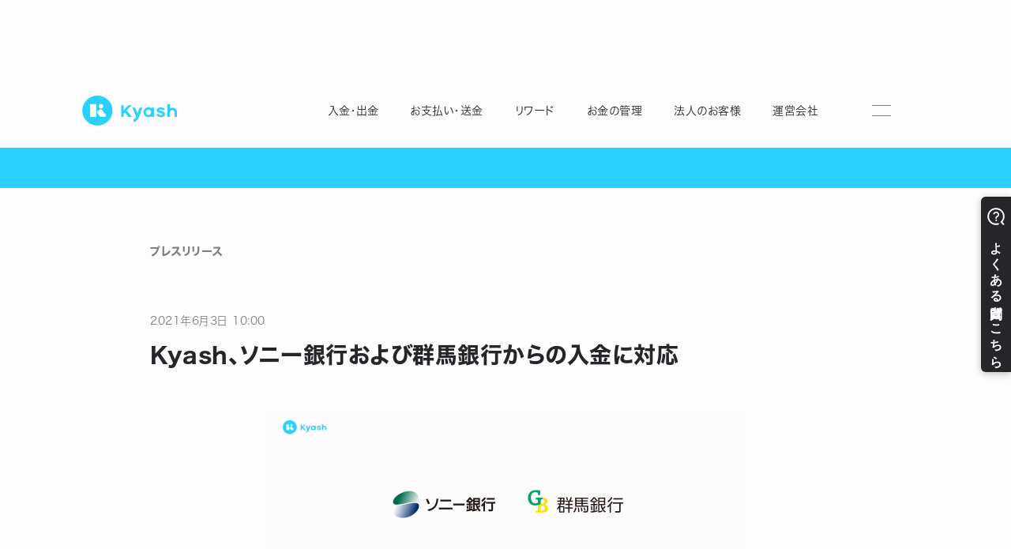

--- FILE ---
content_type: text/html
request_url: https://www.kyash.co/press-release/20210603
body_size: 12283
content:
<!DOCTYPE html><!-- Last Published: Thu Jan 15 2026 05:23:47 GMT+0000 (Coordinated Universal Time) --><html data-wf-domain="www.kyash.co" data-wf-page="6537506ec3d6faf08ea45762" data-wf-site="5db15c3bca3871afff172c17" lang="ja" data-wf-collection="6537506ec3d6faf08ea455f9" data-wf-item-slug="20210603"><head><meta charset="utf-8"/><title>Kyash、ソニー銀行および群馬銀行からの入金に対応 - Kyash プレスリリース</title><meta content="" name="description"/><meta content="Kyash、ソニー銀行および群馬銀行からの入金に対応 - Kyash プレスリリース" property="og:title"/><meta content="" property="og:description"/><meta content="Kyash、ソニー銀行および群馬銀行からの入金に対応 - Kyash プレスリリース" property="twitter:title"/><meta content="" property="twitter:description"/><meta property="og:type" content="website"/><meta content="summary_large_image" name="twitter:card"/><meta content="width=device-width, initial-scale=1" name="viewport"/><meta content="bAPXogEV4TNy1gJvl42uTVCXF3rhkZFwDyL_Yl0QKxk" name="google-site-verification"/><link href="https://cdn.prod.website-files.com/5db15c3bca3871afff172c17/css/kyash.webflow.shared.75ed6448c.min.css" rel="stylesheet" type="text/css" integrity="sha384-de1kSMoLlJYNvHmzIuRHbnhlj0Z8GFiA000iHnlrhDr9U16MznRMzVapmmiThiS9" crossorigin="anonymous"/><script type="text/javascript">!function(o,c){var n=c.documentElement,t=" w-mod-";n.className+=t+"js",("ontouchstart"in o||o.DocumentTouch&&c instanceof DocumentTouch)&&(n.className+=t+"touch")}(window,document);</script><link href="https://cdn.prod.website-files.com/5db15c3bca3871afff172c17/5e999e9506f3ea01ffabcdbb_kyash_logo_symbol_blue.png" rel="shortcut icon" type="image/x-icon"/><link href="https://cdn.prod.website-files.com/5db15c3bca3871afff172c17/5e73401b4ba41031202b2c95_icon-256x256.png" rel="apple-touch-icon"/><link href="rss.xml" rel="alternate" title="RSS Feed" type="application/rss+xml"/><script async="" src="https://www.googletagmanager.com/gtag/js?id=UA-61393915-1"></script><script type="text/javascript">window.dataLayer = window.dataLayer || [];function gtag(){dataLayer.push(arguments);}gtag('js', new Date());gtag('config', 'UA-61393915-1', {'anonymize_ip': false});</script><!-- Google Tag Manager -->
<script>(function(w,d,s,l,i){w[l]=w[l]||[];w[l].push({'gtm.start':
new Date().getTime(),event:'gtm.js'});var f=d.getElementsByTagName(s)[0],
j=d.createElement(s),dl=l!='dataLayer'?'&l='+l:'';j.async=true;j.src=
'https://www.googletagmanager.com/gtm.js?id='+i+dl;f.parentNode.insertBefore(j,f);
})(window,document,'script','dataLayer','GTM-PGR439D');</script>
<!-- End Google Tag Manager -->
<style>
  /**
  * Basic settings
  */

@font-face {
  font-family: "FP-ヒラギノ角ゴ ProN W3";
  font-weight: 300;
  font-display: swap;
}
@font-face {
  font-family: "FP-ヒラギノ角ゴ StdN W5";
  font-weight: 500;
  font-display: swap;
}
@font-face {
  font-family: "FP-ヒラギノ角ゴ ProN W6";
  font-weight: 600;
  font-display: swap;
}  
@font-face {
  font-family: "FP-ヒラギノ角ゴ StdN W7";
  font-weight: 700;
  font-display: swap;
}
  

  
  
  
  html, body {
    font-family:"Hiragino Sans", "FP-ヒラギノ角ゴ ProN W3",  sans-serif;    
  }
  
  body {
    font-feature-settings: "palt";
    position:relative;
    overflow-x: hidden;    
  }
@media screen and ( min-width: 992px) {  
  :target {
    scroll-margin-top: 150px;
  }
}
  
/**
* Navigation
*/
  
@media screen and ( min-width: 992px) {
  
  .siteheader__nav__section:not(.siteheader__nav__section--about-other):after {
    content: " ";
    width:0;
    height:5px;
    display:block;
    position:absolute;
    top:0;
    right:0;
    background-color: #2ad1ff;
    transition: cubic-bezier(0, 0.55, 0.45, 1) 0.4s all 0s;
  }
  .siteheader__nav__section:not(.siteheader__nav__section--about-other):hover:after {
    width: 100%; 
    right: auto;
    left: 0;
  }
}

@media screen and ( max-width: 991px) {
  .siteheader .siteheader__nav__links{
    pointer-events:none;
  }
  .siteheader.-open .siteheader__nav__links{
	  opacity: 1;
    transform: translate(0, 0);
    pointer-events:all;
  }

	/**
  * Navigation button
  */  
  .siteheader.-open .siteheader__toggle__bar--mid {
  	width: 40px;
    height: 40px;
    left : 50%;
    right: auto;
    margin-right :0;
    transform: translateX(-50%);
    border-radius: 1000000px;
    background-color: #26262a;
  }
  
  .siteheader.-open .siteheader__toggle__bar--top {
 	bottom: auto;
    top: 6px;
    background-color: #fff;
    z-index: 2;
    transform: rotate(45deg);
    width: 18px;
 	}
  
   .siteheader.-open .siteheader__toggle__bar--bottom{
    top: auto;
    bottom: 7px;
    transform: rotate(-45deg);
    z-index: 3;
    background-color: #fff;
    width: 18px;
  }
}
  
  @media screen and ( max-width: 767px) {
/**
 * Navigation button
 */  
  
  .siteheader.-open .siteheader__toggle__bar--top {
    top: 8px;
 	}
  
   .siteheader.-open .siteheader__toggle__bar--bottom{
    bottom: 9px;
  }
}
  
  /**
* Breadcrumb
*/
  
  .breadcrumb-pages__page:not(:last-child):after{
    content: " ";
    display: block;
    width: 5px;
    height: 5px;
    margin: 0 0 0 20px;
    opacity: 0.5;
    border-top: solid 1px currentColor;
    border-right: solid 1px currentColor;
    transform: rotate(45deg);
  }
  
  /**
  * Utilitie class
  */
  .switch-show-br br {
  	display:none;
  }
  
  @media screen and (max-width: 478px) {
    .switch-hide-br br {
      display:none;
    }
    .switch-show-br br {
      display:block;
    }    
  }
 
  .hide-button .button {
  	display:none;
  }
  
  .font-default {
	font-family: 'Hiragino Sans', "FP-ヒラギノ角ゴ ProN W3";    
  }
  .font-secondary {
     font-family : 'Hiragino Sans', "FP-ヒラギノ角ゴ StdN W5";
  }
  .font-primary, strong {
     font-family : 'Hiragino Sans', "FP-ヒラギノ角ゴ StdN W7";
  }  
  
  
  /**
  * News
  */
  .w-richtext p {
  	margin-bottom: 20px;
  }
  .w-richtext figure{
  	margin: 20px 0;
  }
  
 @media screen and (max-width: 478px) {
  .w-richtext figure{
   	max-width: 100%;
  }
   
  .w-richtext p {
  	margin-bottom: 15px;
  }   
  }
   
</style>
<script src="https://webfont.fontplus.jp/accessor/script/fontplus.js?0Zr4b6nijvU%3D&box=5j2RV6yIuy8%3D&timeout=3"></script>

<script>  
  // window.location オブジェクトからドメインとパスを取得
const hostname = window.location.hostname;
const pathname = window.location.pathname;

// ⬇️ 除外したいパスのリストをこの配列で管理します
const excludedPaths = [
  '/company',
  '/contact',
  '/recruit',
  '/biz',
  '/legal',
  '/lp/campaign',
];

// 条件を定義
const isKyashDomain = hostname.endsWith('kyash.co');
// some()メソッドで、pathnameがexcludedPathsのいずれかで始まるかチェック
const isExcludedPath = excludedPaths.some(path => pathname.startsWith(path));
// 条件に基づいて処理を実行
if (!isKyashDomain || (isKyashDomain && !isExcludedPath)) {
    const script = document.createElement('script');
    script.async = true;
    script.src = 'https://helpfeel.com/projects/js/helpfeel-element.js';
    script.setAttribute('data-project-name', 'kyash-faq');
    document.head.appendChild(script);
}
</script><meta property="og:type" content="article">
<meta property="og:image" content="">
<meta property="og:url" content="https://www.kyash.co/press-release/20210603">
<meta name="twitter:card" content="summary_large_image"></head><body><div data-collapse="medium" data-animation="default" data-duration="400" data-easing="ease-out-circ" data-easing2="ease-in-circ" data-no-scroll="1" role="banner" class="siteheader-wrapper w-nav"><nav class="siteheader siteheader--expand-menu"><div class="w-embed w-iframe"><div class="w-embed w-iframe"><!-- Google Tag Manager (noscript) -->
  <noscript>
    <iframe src="https://www.googletagmanager.com/ns.html?id=GTM-PGR439D" height="0" width="0"
      style="display:none;visibility:hidden"></iframe>
  </noscript>
  <!-- End Google Tag Manager (noscript) --></div></div><div class="siteheader__content container"><a href="/" class="siteheader__logo w-inline-block"><img src="https://cdn.prod.website-files.com/5db15c3bca3871afff172c17/5f363d33f39a32a1a48e2f0a_common-logo.svg" alt="Kyash"/></a><div class="siteheader__nav__links"><div class="siteheader__nav__links__content"><div class="siteheader__nav__section"><div class="siteheader__nav__section__label"><div>入金・出金</div></div><div class="siteheader__nav__section__links"><div class="siteheader__nav__section__links__content"><a href="/features/charge" class="siteheader__nav__section__link w-inline-block"><div>Kyashに入金（チャージ）</div></a><a href="/services/buynowpaylater" class="siteheader__nav__section__link w-inline-block"><div>あと払いでお買い物「イマすぐ入金」</div></a><a href="/services/spotmoney" class="siteheader__nav__section__link w-inline-block"><div>急な出費に「スポットマネー」</div></a><a href="/services/withdrawal" class="siteheader__nav__section__link w-inline-block"><div>残高を出金</div></a></div></div></div><div class="siteheader__nav__section"><div class="siteheader__nav__section__label"><div>お支払い・送金</div></div><div class="siteheader__nav__section__links"><div class="siteheader__nav__section__links__content"><a href="/#top-easy-to-pay" class="siteheader__nav__section__link w-inline-block"><div>Visaプリペイドカードを発行</div></a><a href="/#top-moneymoving" class="siteheader__nav__section__link siteheader__nav__section__link--full-width w-inline-block"><div>友達に送金</div></a><a href="/services/applepay" class="siteheader__nav__section__link w-inline-block"><div>Apple Payに登録</div></a><a href="/services/googlepay" class="siteheader__nav__section__link no-border w-inline-block"><div>Google ウォレットに登録</div></a></div></div></div><div class="siteheader__nav__section"><div class="siteheader__nav__section__label"><div>リワード</div></div><div class="siteheader__nav__section__links"><div class="siteheader__nav__section__links__content"><a href="/services/kyash-reward" class="siteheader__nav__section__link w-inline-block"><div>Kyashリワード</div></a><a href="/services/kyash-pointpark" class="siteheader__nav__section__link w-inline-block"><div>Kyashポイントパーク</div></a></div></div></div><div class="siteheader__nav__section"><div class="siteheader__nav__section__label"><div>お金の管理</div></div><div class="siteheader__nav__section__links"><div class="siteheader__nav__section__links__content"><a href="/services/pfm" class="siteheader__nav__section__link siteheader__nav__section__link--full-width w-inline-block"><div>家計簿機能</div></a><a href="/services/share-account" class="siteheader__nav__section__link w-inline-block"><div>家族や知人と共有できる口座</div></a><a href="/#top-safety" class="siteheader__nav__section__link no-border w-inline-block"><div>利用上限設定・カードのロック</div></a></div></div></div><div class="siteheader__nav__section"><div class="siteheader__nav__section__label"><div>法人のお客様</div></div><div class="siteheader__nav__section__links"><div class="siteheader__nav__section__links__content"><a href="/biz/payout" target="_blank" class="siteheader__nav__section__link w-inline-block"><div>法人向け送金サービス</div></a><a href="/contact" class="siteheader__nav__section__link no-border w-inline-block"><div>法人お問い合せ</div></a></div></div></div><div class="siteheader__nav__section"><div class="siteheader__nav__section__label"><div>運営会社</div></div><div class="siteheader__nav__section__links"><div class="siteheader__nav__section__links__content"><a href="/company" class="siteheader__nav__section__link w-inline-block"><div>会社概要</div></a><a href="/recruit" class="siteheader__nav__section__link w-inline-block"><div>採用情報</div></a><a href="/news/press-release" class="siteheader__nav__section__link no-border w-inline-block"><div>プレスリリース</div></a></div></div></div><div class="siteheader__nav__section siteheader__nav__section--about-other"><div class="siteheader__nav__section__label tab"><div>サービスについて</div></div><div class="siteheader__toggle pc-only"><div class="siteheader__toggle__bars"><div class="siteheader__toggle__bar siteheader__toggle__bar--top"></div><div class="siteheader__toggle__bar siteheader__toggle__bar--mid"></div><div class="siteheader__toggle__bar siteheader__toggle__bar--bottom"></div></div></div><div class="siteheader__nav__section__links"><div class="siteheader__nav__section__links__content"><a href="https://help.kyash.co/" target="_blank" class="siteheader__nav__section__link w-inline-block"><div class="siteheader__nav__section__link__text"><div>へルプ</div><div class="icon icon-new-window-link"></div></div></a><a href="/news/information" class="siteheader__nav__section__link w-inline-block"><div>お知らせ</div></a><a href="/news/maintenance" class="siteheader__nav__section__link w-inline-block"><div>障害・メンテナンス情報</div></a><a href="/news/campaign-information" class="siteheader__nav__section__link w-inline-block"><div>キャンペーン情報</div></a></div></div></div></div></div><div class="siteheader__toggle siteheader__toggle--mobile"><div class="siteheader__toggle__bars"><div class="siteheader__toggle__bar siteheader__toggle__bar--top"></div><div class="siteheader__toggle__bar siteheader__toggle__bar--mid"></div><div class="siteheader__toggle__bar siteheader__toggle__bar--bottom"></div></div></div></div></nav></div><div class="topics-page-kv"><div class="topics-page-kv__visual"></div><div class="container container-pr w-container"><div class="topics-page-kv__text"><div class="topics-page-kv__text__index-area"><div class="topics-page-kv__index font-primary">プレスリリース</div></div></div></div></div><div class="section-pr-main"><div class="container container-pr"><div class="pr-post-contents"><div class="pr-post-contents__index"><div class="pr-post-contents__index__published w-condition-invisible"><div class="pr-published-y">2024</div><div class="pr-published-separator">年</div><div class="pr-published-m">7</div><div class="pr-published-separator">月</div><div class="pr-published-d">24</div><div class="pr-published-separator">日 </div><div class="pr-published-time">18:11</div></div><div class="pr-post-contents__index__published"><div class="pr-published-y">2021</div><div class="pr-published-separator">年</div><div class="pr-published-m">6</div><div class="pr-published-separator">月</div><div class="pr-published-d">3</div><div class="pr-published-separator">日 </div><div class="pr-published-time">10:00</div></div><h1 class="pr-post-contents__index__text font-primary">Kyash、ソニー銀行および群馬銀行からの入金に対応</h1><h2 class="pr-post-contentns__subindex__text w-condition-invisible w-dyn-bind-empty"></h2></div><div class="pr-post-contentns__key-visual"><img loading="lazy" alt="Kyash、ソニー銀行および群馬銀行からの入金に対応" src="https://cdn.prod.website-files.com/5db171b9ca387181d417bfc7/60b0982655d028fa6ff22175_pr-img-2106-ga.jpg" sizes="100vw" srcset="https://cdn.prod.website-files.com/5db171b9ca387181d417bfc7/60b0982655d028fa6ff22175_pr-img-2106-ga-p-800.jpeg 800w, https://cdn.prod.website-files.com/5db171b9ca387181d417bfc7/60b0982655d028fa6ff22175_pr-img-2106-ga-p-1080.jpeg 1080w, https://cdn.prod.website-files.com/5db171b9ca387181d417bfc7/60b0982655d028fa6ff22175_pr-img-2106-ga.jpg 1200w" class="pr-post-contentns__key-visual__img"/></div><div class="pr-post-contents__text"><div class="pr-rich-text w-richtext"><p>株式会社 Kyash（本社: 東京都港区、代表取締役: 鷹取 真一）が提供するデジタルウォレットアプリ「Kyash」は、2021年6月3日(木)よりソニー銀行および群馬銀行から「Kyash」への入金に対応いたします。銀行から入金した残高は決済でご利用いただけるほか、送金・出金が可能です。</p><h3><strong>銀行口座登録の流れ</strong>‍</h3><p>【ソニー銀行をご利用のお客さま】 あらかじめお手元にキャッシュカードをご用意ください。また、認証の過程において、ソニー銀行に届け出ているメールアドレス宛にメールが配信されます。</p><p>【群馬銀行をご利用のお客さま】 あらかじめお手元に通帳をご用意ください。また、認証の過程において、群馬銀行に届け出ている電話番号宛に自動音声による発信があります。</p><p>‍</p><p>1. Kyashアプリで『入金』をタップ</p><p>2.『入金方法』から『銀行口座を登録』をタップ</p><p>3. 登録したい銀行を選択</p><p>4. 画面に沿って銀行口座の情報を入力し、規約などを確認の上、所定の認証を実施</p><p>5. 銀行口座登録が完了し、入金が可能に</p><p>※本人確認未完了アカウントの場合、e-KYCをはじめとする本人確認の実施が必要です。</p><figure class="w-richtext-align-center w-richtext-figure-type-image"><div><img src="https://cdn.prod.website-files.com/5db171b9ca387181d417bfc7/60b09789167fce661b1cbded_pr-img-2106-gummsony-flow.jpg" loading="lazy" alt=""/></div></figure><p>‍</p><h3><strong>口座連携記念キャンペーン</strong>‍</h3><p>また、連携開始を記念して、新たにKyashの登録をし、ソニー銀行または群馬銀行からの入金を実施するなどの条件を満たした方に、もれなく500円分の Kyashポイントが当たるキャンペーンを実施いたします。</p><p>‍</p><p>【キャンペーン期間】</p><p>2021年6月3日（木）0:00 ～ 2021年6月30日（水）23:59</p><p>‍</p><p>【キャンペーン内容】</p><p>キャンペーン期間中に以下の1〜3の条件を満たした場合、もれなく500円分のKyashポイントをプレゼントいたします。</p><p>‍</p><p>1. キャンペーン期間中にKyashを新規登録</p><p>2. ソニー銀行または群馬銀行の口座から1回あたり5,000円以上を入金</p><p>3. VisaやQUICPay+の対応店舗で累計5,000円以上をお支払い</p><p>※キャンペーン期間中であれば、2と3の順序は問いません。</p><p>‍</p><p>【キャンペーンの詳細】<a href="https://www.kyash.co/campaign-information/20210603">‍</a></p><p><a href="https://www.kyash.co/campaign-information/20210603">https://www.kyash.co/campaign-information/20210603</a></p><p><a href="https://www.kyash.co/campaign-information/20210603">‍</a></p><p><a href="https://www.kyash.co/campaign-information/20210603">‍</a>弊社は人々のライフスタイルに寄り添いながら、価値観や想いが自由に届けられる「新しいお金の文化」を創造することを目指しています。引き続き、デジタルウォレットアプリ「Kyash」を通じて、価値移動のインフラを構築していきます。</p><p>‍</p><h3><strong>デジタルウォレットアプリ「Kyash」 (</strong><a href="https://kyash.co/"><strong>https://kyash.co/</strong></a><strong>)</strong></h3><p>アプリをインストールすると誰でもすぐにVisaカードを発行でき、銀行口座やクレジットカード、デビットカードをアプリに登録すると、Visaオンライン加盟店でお買い物ができます。Appple PayやGoogle Payにも対応しており、QUICPay+加盟店でも非接触決済が可能です。</p><p>「Kyash Card」、「Kyash Card Lite」を発行すると実店舗での利用が可能となります。カードの利用限度額上限や利用可能場所をカスタマイズでき、タッチ決済やICチップによるサインレス決済も可能になります。</p><p>「​Kyash​」アプリは、​App Store​、​Google Play​よりダウンロードください。 </p><p>App Store:​<a href="https://apps.apple.com/JP/app/id1084264883?mt=8">https://apps.apple.com/JP/app/id1084264883?mt=8</a>‍</p><p>Google Play:​<a href="https://play.google.com/store/apps/details?id=co.kyash">https://play.google.com/store/apps/details?id=co.kyash</a>‍</p><p> * ​対応環境​: iOS ​13.1​以上、​Android 6.0 ​以上 <br/></p><h3><strong>株式会社Kyash</strong></h3><p>Kyashは、「価値移動」のサービス・インフラを開発・提供するテクノロジー・カンパニーで、デジタルウォレットアプリ「Kyash」を提供しています。</p><p>Kyashが目指すのは、人々のライフスタイルに寄り添いながら、人々の価値観や想いが自由に届けられる「新しいお金の文化」を創造することです。Kyashは、新しい価値移動のインフラづくりを通じて、想いを自由に届けられる仕組みを構築しています。</p><h3><strong>会社概要</strong></h3><p>会社名：株式会社 Kyash（英文表記：Kyash Inc.）<br/>所在地：〒107-0062 東京都港区南青山5丁目2番1号<br/>代表者：代表取締役 鷹取 真一<br/>設立：2015年1月23日<br/>資本金：74億2,856万円（資本準備金含む）<br/>主要株主：Goodwater Capital、Greenspring Associates、Greyhound Capital、Altos Ventures、Partech Partners、Broadhaven Ventures、Tekton Ventures、JAFCO、三井住友銀行、SMBCベンチャーキャピタル、三菱UFJキャピタル、みずほキャピタル、SBI Investment、新生企業投資、伊藤忠商事、電通イノベーションパートナーズ、凸版印刷等<br/>業務内容：デジタルウォレットアプリ「Kyash」の運営<br/>登録免許：前払式支払手段（第三者型）発行者　関東財務局長　第00698号<br/>資金移動業者　関東財務局長第00082号<br/>URL：<a href="https://kyash.co/" target="_blank">https://kyash.co</a></p><p>‍</p><p><br/></p><p><br/></p><p><br/></p><p><br/></p></div></div></div><div class="pr-post-download"><div class="cta-button"><a id="view-file" href="https://cdn.prod.website-files.com/5db171b9ca387181d417bfc7/60b491d935c02871fb112635_Kyash_20210603_PressRelease_Kyash%E3%80%81%E3%82%BD%E3%83%8B%E3%83%BC%E9%8A%80%E8%A1%8C%E3%83%BB%E7%BE%A4%E9%A6%AC%E9%8A%80%E8%A1%8C%E3%81%8B%E3%82%89%E3%81%AE%E5%85%A5%E9%87%91%E3%81%AB%E5%AF%BE%E5%BF%9C.pdf" target="_blank" class="cta-button__anchorarea cta-button__anchorarea--secondary w-inline-block"><div>詳細はこちら</div><img src="https://cdn.prod.website-files.com/5db15c3bca3871afff172c17/5fc9ff2324622c3f099b8168_icon-target-blank-link-white.svg" alt="" class="icon-button"/></a></div></div></div></div><div class="section-pr section-pr--newestpost"><div class="container w-container"><div class="section-pr__index section-pr--newestpost__index"><h3 class="section-pr--newestpost__index__text font-primary">その他のプレスリリース</h3><a href="/news/press-release" class="section-pr--newestpost__index__link w-inline-block"><div>プレスリリース一覧</div><div class="icon icon--link--mono"></div></a></div><div class="new-posts w-dyn-list"><div role="list" class="new-post-list w-dyn-items"><div role="listitem" class="new-post w-dyn-item"><a href="/press-release/20251203" class="new-post__link w-inline-block"><div class="new-post__imgarea style-ui-shadow"><img loading="lazy" alt="「Kyash Card」が新デザインにリニューアル 〜ナンバーレスでセキュリティ強化へ〜" src="https://cdn.prod.website-files.com/5db171b9ca387181d417bfc7/692f9f90786b3cf26774819e_pr-kv-2509.jpg" sizes="(max-width: 767px) 100vw, (max-width: 991px) 728px, 940px" srcset="https://cdn.prod.website-files.com/5db171b9ca387181d417bfc7/692f9f90786b3cf26774819e_pr-kv-2509-p-500.jpg 500w, https://cdn.prod.website-files.com/5db171b9ca387181d417bfc7/692f9f90786b3cf26774819e_pr-kv-2509-p-800.jpg 800w, https://cdn.prod.website-files.com/5db171b9ca387181d417bfc7/692f9f90786b3cf26774819e_pr-kv-2509-p-1080.jpg 1080w, https://cdn.prod.website-files.com/5db171b9ca387181d417bfc7/692f9f90786b3cf26774819e_pr-kv-2509.jpg 1200w" class="new-post__imgarea__img"/></div><div class="new-post__imgarea no-image w-condition-invisible"><img src="https://cdn.prod.website-files.com/5db15c3bca3871afff172c17/5db173b1f782f926a856eb29_logo-symbol.svg" loading="lazy" alt="" class="new-post__imgarea__img no-image"/></div><div class="pr-new-post__index"><h4 class="pr-new-post__index__text font-secondary">「Kyash Card」が新デザインにリニューアル 〜ナンバーレスでセキュリティ強化へ〜</h4></div><div class="new-post__published new-post__published--newstposts w-condition-invisible"><div class="pr-published-y pr-published-text-color-enable-bacground">2025</div><div class="pr-published-separator pr-published-separator--enable-bacground">年</div><div class="pr-published-m pr-published-separator--enable-bacground">12</div><div class="pr-published-separator pr-published-separator--enable-bacground">月</div><div class="pr-published-d pr-published-separator--enable-bacground">3</div><div class="pr-published-separator pr-published-separator--enable-bacground">日</div></div><div class="new-post__published new-post__published--newstposts"><div class="pr-published-y pr-published-text-color-enable-bacground">2025</div><div class="pr-published-separator pr-published-separator--enable-bacground">年</div><div class="pr-published-m pr-published-separator--enable-bacground">12</div><div class="pr-published-separator pr-published-separator--enable-bacground">月</div><div class="pr-published-d pr-published-separator--enable-bacground">3</div><div class="pr-published-separator pr-published-separator--enable-bacground">日</div></div></a></div><div role="listitem" class="new-post w-dyn-item"><a href="/press-release/20251015" class="new-post__link w-inline-block"><div class="new-post__imgarea style-ui-shadow"><img loading="lazy" alt="Kyash法人送金サービス、法人のコスト削減と振込業務DXを支援、送金件数130万件、送金額200億円を突破" src="https://cdn.prod.website-files.com/5db171b9ca387181d417bfc7/68ee2969fd60a5a2b8456af6_pr-kv-release2509-thumbnail.png" sizes="(max-width: 767px) 100vw, (max-width: 991px) 728px, 940px" srcset="https://cdn.prod.website-files.com/5db171b9ca387181d417bfc7/68ee2969fd60a5a2b8456af6_pr-kv-release2509-thumbnail-p-500.png 500w, https://cdn.prod.website-files.com/5db171b9ca387181d417bfc7/68ee2969fd60a5a2b8456af6_pr-kv-release2509-thumbnail-p-800.png 800w, https://cdn.prod.website-files.com/5db171b9ca387181d417bfc7/68ee2969fd60a5a2b8456af6_pr-kv-release2509-thumbnail.png 1200w" class="new-post__imgarea__img"/></div><div class="new-post__imgarea no-image w-condition-invisible"><img src="https://cdn.prod.website-files.com/5db15c3bca3871afff172c17/5db173b1f782f926a856eb29_logo-symbol.svg" loading="lazy" alt="" class="new-post__imgarea__img no-image"/></div><div class="pr-new-post__index"><h4 class="pr-new-post__index__text font-secondary">Kyash法人送金サービス、法人のコスト削減と振込業務DXを支援、送金件数130万件、送金額200億円を突破</h4></div><div class="new-post__published new-post__published--newstposts w-condition-invisible"><div class="pr-published-y pr-published-text-color-enable-bacground">2025</div><div class="pr-published-separator pr-published-separator--enable-bacground">年</div><div class="pr-published-m pr-published-separator--enable-bacground">10</div><div class="pr-published-separator pr-published-separator--enable-bacground">月</div><div class="pr-published-d pr-published-separator--enable-bacground">24</div><div class="pr-published-separator pr-published-separator--enable-bacground">日</div></div><div class="new-post__published new-post__published--newstposts"><div class="pr-published-y pr-published-text-color-enable-bacground">2025</div><div class="pr-published-separator pr-published-separator--enable-bacground">年</div><div class="pr-published-m pr-published-separator--enable-bacground">10</div><div class="pr-published-separator pr-published-separator--enable-bacground">月</div><div class="pr-published-d pr-published-separator--enable-bacground">15</div><div class="pr-published-separator pr-published-separator--enable-bacground">日</div></div></a></div><div role="listitem" class="new-post w-dyn-item"><a href="/press-release/20250828" class="new-post__link w-inline-block"><div class="new-post__imgarea style-ui-shadow"><img loading="lazy" alt="株式会社Kyash、AI活用型FAQシステム「Helpfeel」を導入し 顧客サポートを強化" src="https://cdn.prod.website-files.com/5db171b9ca387181d417bfc7/68af06d7c57d3736e2dbea26_pr-kv-2507.png" sizes="(max-width: 767px) 100vw, (max-width: 991px) 728px, 940px" srcset="https://cdn.prod.website-files.com/5db171b9ca387181d417bfc7/68af06d7c57d3736e2dbea26_pr-kv-2507-p-500.png 500w, https://cdn.prod.website-files.com/5db171b9ca387181d417bfc7/68af06d7c57d3736e2dbea26_pr-kv-2507-p-800.png 800w, https://cdn.prod.website-files.com/5db171b9ca387181d417bfc7/68af06d7c57d3736e2dbea26_pr-kv-2507-p-1080.png 1080w, https://cdn.prod.website-files.com/5db171b9ca387181d417bfc7/68af06d7c57d3736e2dbea26_pr-kv-2507.png 1200w" class="new-post__imgarea__img"/></div><div class="new-post__imgarea no-image w-condition-invisible"><img src="https://cdn.prod.website-files.com/5db15c3bca3871afff172c17/5db173b1f782f926a856eb29_logo-symbol.svg" loading="lazy" alt="" class="new-post__imgarea__img no-image"/></div><div class="pr-new-post__index"><h4 class="pr-new-post__index__text font-secondary">株式会社Kyash、AI活用型FAQシステム「Helpfeel」を導入し 顧客サポートを強化</h4></div><div class="new-post__published new-post__published--newstposts w-condition-invisible"><div class="pr-published-y pr-published-text-color-enable-bacground">2025</div><div class="pr-published-separator pr-published-separator--enable-bacground">年</div><div class="pr-published-m pr-published-separator--enable-bacground">09</div><div class="pr-published-separator pr-published-separator--enable-bacground">月</div><div class="pr-published-d pr-published-separator--enable-bacground">1</div><div class="pr-published-separator pr-published-separator--enable-bacground">日</div></div><div class="new-post__published new-post__published--newstposts"><div class="pr-published-y pr-published-text-color-enable-bacground">2025</div><div class="pr-published-separator pr-published-separator--enable-bacground">年</div><div class="pr-published-m pr-published-separator--enable-bacground">8</div><div class="pr-published-separator pr-published-separator--enable-bacground">月</div><div class="pr-published-d pr-published-separator--enable-bacground">28</div><div class="pr-published-separator pr-published-separator--enable-bacground">日</div></div></a></div><div role="listitem" class="new-post w-dyn-item"><a href="/press-release/20250822" class="new-post__link w-inline-block"><div class="new-post__imgarea style-ui-shadow w-condition-invisible"><img loading="lazy" alt="株式会社Kyash、執行役員就任のお知らせ" src="" class="new-post__imgarea__img w-dyn-bind-empty"/></div><div class="new-post__imgarea no-image"><img src="https://cdn.prod.website-files.com/5db15c3bca3871afff172c17/5db173b1f782f926a856eb29_logo-symbol.svg" loading="lazy" alt="" class="new-post__imgarea__img no-image"/></div><div class="pr-new-post__index"><h4 class="pr-new-post__index__text font-secondary">株式会社Kyash、執行役員就任のお知らせ</h4></div><div class="new-post__published new-post__published--newstposts w-condition-invisible"><div class="pr-published-y pr-published-text-color-enable-bacground">2025</div><div class="pr-published-separator pr-published-separator--enable-bacground">年</div><div class="pr-published-m pr-published-separator--enable-bacground">08</div><div class="pr-published-separator pr-published-separator--enable-bacground">月</div><div class="pr-published-d pr-published-separator--enable-bacground">27</div><div class="pr-published-separator pr-published-separator--enable-bacground">日</div></div><div class="new-post__published new-post__published--newstposts"><div class="pr-published-y pr-published-text-color-enable-bacground">2025</div><div class="pr-published-separator pr-published-separator--enable-bacground">年</div><div class="pr-published-m pr-published-separator--enable-bacground">8</div><div class="pr-published-separator pr-published-separator--enable-bacground">月</div><div class="pr-published-d pr-published-separator--enable-bacground">22</div><div class="pr-published-separator pr-published-separator--enable-bacground">日</div></div></a></div></div></div></div></div><div id="howto-start" class="section-cta"><div class="container"><div class="section-cta__top"><h1 class="section-cta__index font-primary">3ステップでKyashをはじめる</h1><div class="section-cta__description"><strong>カードはアプリから申し込み / 発行できます。</strong>まずはアプリをダウンロードしてください。</div><div class="section-cta__download"><div class="store-badges"><a href="https://app.appsflyer.com/id1084264883?pid=Publicweb&amp;c=howtostart" class="store-badges__link w-inline-block"><img src="https://cdn.prod.website-files.com/5db15c3bca3871afff172c17/63523d857f1666d6733fb8eb_button-store-applestore.svg" alt="App Storeからダウンロード"/></a><a href="https://app.appsflyer.com/co.kyash?pid=Publicweb&amp;c=howtostart" class="store-badges__link w-inline-block"><img src="https://cdn.prod.website-files.com/5db15c3bca3871afff172c17/63523c46087c6f815c2938b5_button-store-googleplay.svg" alt="Google Playで手に入れよう"/></a></div></div></div><div class="section-cta__flow"><div class="section-cta__flow__pattern"><div class="flow-description"><div class="flow-description__label">1分で登録完了、すぐお買い物できる！</div><h2 class="flow-description__index hide-br font-secondary">ネット決済、お店ですぐ<br/>スマホでタッチ決済したい場合</h2></div><div class="flow-tostart"><div class="flow-tostart__timeline"></div><div class="flow-tostart__steps"><div class="flow-tostart__step"><div class="flow-tostart__step__num"><div>1</div></div><div class="flow-tostart__step__container"><div class="flow-tostart__step__icon"><img src="https://cdn.prod.website-files.com/5db15c3bca3871afff172c17/5fe5874b0db7faf002e774ef_module-cv-step-icon-install.svg" width="55" alt=""/></div><div class="flow-tostart__step__description"><a href="https://kyash.onelink.me/vsCO/16625d1" id="howtostart-flow-textlink-entry">アプリをダウンロード</a>して<br/>会員登録</div></div></div><div class="flow-tostart__step"><div class="flow-tostart__step__num"><div>2</div></div><div class="flow-tostart__step__container"><div class="flow-tostart__step__icon"><img src="https://cdn.prod.website-files.com/5db15c3bca3871afff172c17/5fe5874cd95720ff88ace830_module-cv-step-icon-virtual.svg" width="55" alt=""/></div><div class="flow-tostart__step__description">アプリで即時<br/>Kyash Card Virtual発行</div></div></div><div class="flow-tostart__step"><div class="flow-tostart__step__num"><div>3</div></div><div class="flow-tostart__step__container"><div class="flow-tostart__step__icon"><img src="https://cdn.prod.website-files.com/5db15c3bca3871afff172c17/5fe5874b06bec6a2ed54a525_module-cv-step-icon-add.svg" width="55" alt=""/></div><div class="flow-tostart__step__description">アプリに入金</div></div></div></div></div></div><div class="section-cta__flow__pattern"><div class="flow-description"><div class="flow-description__label">決済、送金、出金なんでもできる！</div><h2 class="flow-description__index font-secondary">どこでもたくさん使いたい場合</h2></div><div class="flow-tostart"><div class="flow-tostart__timeline"></div><div class="flow-tostart__steps"><div class="flow-tostart__step"><div class="flow-tostart__step__num"><div>1</div></div><div class="flow-tostart__step__container"><div class="flow-tostart__step__icon"><img src="https://cdn.prod.website-files.com/5db15c3bca3871afff172c17/5fe5874b0db7faf002e774ef_module-cv-step-icon-install.svg" width="55" alt=""/></div><div class="flow-tostart__step__description"><a href="https://kyash.onelink.me/vsCO/16625d1" id="howtostart-flow-textlink-moreuse">アプリをダウンロード</a>して<br/>会員登録</div></div></div><div class="flow-tostart__step"><div class="flow-tostart__step__num"><div>2</div></div><div class="flow-tostart__step__container"><div class="flow-tostart__step__icon"><img src="https://cdn.prod.website-files.com/5db15c3bca3871afff172c17/6938e353ef5260da3fd4cfef_module-cv-step-icon-kyashcard.png" width="55" alt=""/></div><div class="flow-tostart__step__description">アプリで<br/>Kyash Card申し込み</div></div></div><div class="flow-tostart__step"><div class="flow-tostart__step__num"><div>3</div></div><div class="flow-tostart__step__container"><div class="flow-tostart__step__icon"><img src="https://cdn.prod.website-files.com/5db15c3bca3871afff172c17/5fe5874b06bec6a2ed54a525_module-cv-step-icon-add.svg" width="55" alt=""/></div><div class="flow-tostart__step__description">アプリに入金</div></div></div></div></div></div></div><div class="section-cta__link"><div class="cta-button"><a href="/products/card-lineup" class="cta-button__anchorarea cta-button__anchorarea--secondary w-inline-block"><div>決済方法</div><img src="https://cdn.prod.website-files.com/5db15c3bca3871afff172c17/5f3a1e5dd49160a869c9f813_direction_right.svg" alt="" class="icon-button"/></a></div></div></div></div><div class="sitefooter"><div class="container"><div class="sitefooter__top"><div class="sietfooter__top__badges"><a href="https://app.appsflyer.com/id1084264883?pid=Publicweb&amp;c=footer" class="sitefooter__top__badges__link w-inline-block"><img src="https://cdn.prod.website-files.com/5db15c3bca3871afff172c17/63523d857f1666d6733fb8eb_button-store-applestore.svg" alt="App Storeでダウンロード" class="sitefooter__top__badges__link__img"/></a><a href="https://app.appsflyer.com/co.kyash?pid=Publicweb&amp;c=footer" class="sitefooter__top__badges__link w-inline-block"><img src="https://cdn.prod.website-files.com/5db15c3bca3871afff172c17/63523c46087c6f815c2938b5_button-store-googleplay.svg" alt="Google Playで手に入れよう" class="sitefooter__top__badges__link__img"/></a></div></div><div class="sitefooter__section"><div class="sitefooter__row"><div class="sitefooter__column"><h1 class="sitefooter__column__index font-primary">アプリ「Kyash」</h1><div class="sitefooter__linkwrap"><div class="sitefooter__linkwrap__row"><div class="sitefooter__linkwrap__column"><h2 class="sitefooter__linkwrap__column__index font-secondary">Kyashの特徴</h2><div class="sitefooter__linkwrap__column__content"><ul role="list" class="sitefooter__linkwrap__column__list"><li class="sitefooter__linkwrap__column__link"><a href="/#top-easy-to-start">誰でも、無料で、はじめられる</a></li><li class="sitefooter__linkwrap__column__link"><a href="/#top-easy-to-pay">Visaだから、いつものお店で使える</a></li><li class="sitefooter__linkwrap__column__link"><a href="/#top-share-account">複数人で共有できる口座を作れる</a></li><li class="sitefooter__linkwrap__column__link"><a href="/#top-easy-to-manage">お金の管理をスマホひとつで</a></li><li class="sitefooter__linkwrap__column__link"><a href="/#top-safety">万が一のときも手元でロック/上限設定</a></li></ul></div></div><div class="sitefooter__linkwrap__column"><h2 class="sitefooter__linkwrap__column__index font-secondary">製品情報</h2><div class="sitefooter__linkwrap__column__content"><ul role="list" class="sitefooter__linkwrap__column__list"><li class="sitefooter__linkwrap__column__link"><a href="/news/maintenance" target="_blank">メンテナンス情報</a></li><li class="sitefooter__linkwrap__column__link"><a href="https://help.kyash.co/" target="_blank">ヘルプ</a></li></ul></div></div><div class="sitefooter__linkwrap__column"><h2 class="sitefooter__linkwrap__column__index font-secondary">規約</h2><div class="sitefooter__linkwrap__column__content"><ul role="list" class="sitefooter__linkwrap__column__list"><li class="sitefooter__linkwrap__column__link"><a href="/legal/terms">利用規約等</a></li><li class="sitefooter__linkwrap__column__link"><a href="/legal/description-subject-to-psa">資金決済法に基づく表示</a></li></ul></div></div></div></div></div><div class="sitefooter__column"><h1 class="sitefooter__column__index font-primary">運営会社</h1><div class="sitefooter__linkwrap"><div class="sitefooter__linkwrap__row"><div class="sitefooter__linkwrap__column"><h2 class="sitefooter__linkwrap__column__index font-secondary">株式会社Kyash</h2><div class="sitefooter__linkwrap__column__content"><ul role="list" class="sitefooter__linkwrap__column__list"><li class="sitefooter__linkwrap__column__link"><a href="/company">会社概要</a></li><li class="sitefooter__linkwrap__column__link"><a href="/recruit">採用情報</a></li><li class="sitefooter__linkwrap__column__link"><a href="/#news">ニュース</a></li><li class="sitefooter__linkwrap__column__link"><a href="https://welmone.kyash.co/" target="_blank">コラム</a></li><li class="sitefooter__linkwrap__column__link"><a href="/contact">法人お問い合わせ</a></li></ul></div></div><div class="sitefooter__linkwrap__column"><h2 class="sitefooter__linkwrap__column__index font-secondary">基本方針</h2><div class="sitefooter__linkwrap__column__content"><ul role="list" class="sitefooter__linkwrap__column__list"><li class="sitefooter__linkwrap__column__link"><a href="/legal/policy/privacy">プライバシーポリシー</a></li><li class="sitefooter__linkwrap__column__link"><a href="/legal/policy/security">情報セキュリティ基本方針</a></li><li class="sitefooter__linkwrap__column__link"><a href="/legal/policy/antisocial">反社会的勢力に対する基本方針</a></li><li class="sitefooter__linkwrap__column__link"><a href="/legal/policy/userprotection">顧客保護等管理方針<br/></a></li><li class="sitefooter__linkwrap__column__link"><a href="/legal/policy/customer-harassment">当社のカスタマーハラスメントに対する考え方</a></li></ul></div></div></div></div></div></div></div><div class="sitefooter__section"><div class="sitefooter__row sitefooter__row--license"><div class="sitefooter__column"><h1 class="sitefooter__column__index font-primary">登録</h1><div class="sitefooter__column__contents"><ul role="list" class="sitefooter__membership-titles"><li class="membership-title">前払式支払手段(第三者型)発行者 関東財務局長 第00698号</li><li class="membership-title">PCI DSS 認定事業者</li><li class="membership-title">TRUSTe</li><li class="membership-title membership-title--last">資金移動業者 関東財務局長 第00082号</li></ul><div class="sitefooter__aucentication-logos"><div class="sitefooter__aucentication-logo"><img src="https://cdn.prod.website-files.com/5db15c3bca3871afff172c17/6437aad2d96a2232ee5f9166_isms-color-pair%201.svg" loading="lazy" alt=""/></div></div></div></div></div><div class="sitefooter__row sitefooter__row--llast"><div class="sitefooter__column"><h1 class="sitefooter__column__index font-primary">加盟団体</h1><div class="sitefooter__column__contents"><ul role="list" class="sitefooter__membership-titles"><li class="membership-title">一般社団法人Fintech協会</li><li class="membership-title membership-title--last">一般社団法人日本資金決済業協会</li></ul></div></div></div></div></div><div class="sitefooter__section sitefooter__section--copyright"><div class="container w-container"><div class="sitefooter__row sitefooter__row--copyright"><div class="sitefooter__column sitefooter__column--copyright"><div class="copyirght"><div>© 2015 Kyash Inc</div></div></div><div class="sitefooter__column sitefooter__column--sns"><div class="s-text-xs">Kyash-デジタルウォレットアプリ公式アカウント</div><div class="company-sns-accounts"><a href="https://www.instagram.com/kyash_official/" target="_blank" class="company-sns-accounts__account w-inline-block"><img src="https://cdn.prod.website-files.com/5db15c3bca3871afff172c17/5f39e6bdfb8e3eb424d3b370_sns_instagram.svg" alt=""/></a><a href="https://www.facebook.com/kyashjp/" target="_blank" class="company-sns-accounts__account w-inline-block"><img src="https://cdn.prod.website-files.com/5db15c3bca3871afff172c17/5f39e6b3d19bbb1362480ad4_sns_facebook.svg" alt=""/></a><a href="https://twitter.com/kyashjp" target="_blank" class="company-sns-accounts__account w-inline-block"><img src="https://cdn.prod.website-files.com/5db15c3bca3871afff172c17/6938e3194d70adde8eb097cd_x.svg" alt=""/></a></div></div></div></div></div></div><script src="https://d3e54v103j8qbb.cloudfront.net/js/jquery-3.5.1.min.dc5e7f18c8.js?site=5db15c3bca3871afff172c17" type="text/javascript" integrity="sha256-9/aliU8dGd2tb6OSsuzixeV4y/faTqgFtohetphbbj0=" crossorigin="anonymous"></script><script src="https://cdn.prod.website-files.com/5db15c3bca3871afff172c17/js/webflow.schunk.36b8fb49256177c8.js" type="text/javascript" integrity="sha384-4abIlA5/v7XaW1HMXKBgnUuhnjBYJ/Z9C1OSg4OhmVw9O3QeHJ/qJqFBERCDPv7G" crossorigin="anonymous"></script><script src="https://cdn.prod.website-files.com/5db15c3bca3871afff172c17/js/webflow.schunk.72160da8468483b6.js" type="text/javascript" integrity="sha384-xOXXKihPBZvlBTF4s6zofI/LhnGMXJvIdZl4UvVHy96MCuujvR7Ignxeg/o8/+0R" crossorigin="anonymous"></script><script src="https://cdn.prod.website-files.com/5db15c3bca3871afff172c17/js/webflow.c31a2b7c.e2936f0333427f14.js" type="text/javascript" integrity="sha384-sSsKomTUPXVweBKDiicGr+1bKdFQnAjtLFYyMEh20DTcXXhg/VieWFdpfbSUUg4d" crossorigin="anonymous"></script><script type="text/javascript">
  function getParam(name, url) {
  if (!url) url = window.location.href;
  name = name.replace(/[\[\]]/g, "\\$&");
  var regex = new RegExp("[?&]" + name + "(=([^&#]*)|&|#|$)"),
    results = regex.exec(url);
  if (!results) return null;
  if (!results[2]) return '';
  return decodeURIComponent(results[2].replace(/\+/g, " "));
}

$(function () {
  var source = getParam('source');
  if (source == 'app') {
    $('.siteheader-wrapper').remove();
    $('.sitefooter').remove();
    $('.breadcrumb').remove();
  }
});
  

let siteheader = document.querySelector('.siteheader')
let navButton = document.querySelector('.siteheader__toggle--mobile')
let navLinkss = document.querySelectorAll('.siteheader__nav__section__link')

if (siteheader != null && navButton != null && navLinkss.length > 0) {
  navButton.addEventListener('click', function() {
    siteheader.classList.toggle('-open')
  })

  for (var i = 0, l = navLinkss.length; i < l; ++i) {
    navLinkss[i].addEventListener('click', function() {
      siteheader.classList.remove('-open')
    })
  }
}
</script>
</body></html>

--- FILE ---
content_type: text/css
request_url: https://cdn.prod.website-files.com/5db15c3bca3871afff172c17/css/kyash.webflow.shared.75ed6448c.min.css
body_size: 66738
content:
html{-webkit-text-size-adjust:100%;-ms-text-size-adjust:100%;font-family:sans-serif}body{margin:0}article,aside,details,figcaption,figure,footer,header,hgroup,main,menu,nav,section,summary{display:block}audio,canvas,progress,video{vertical-align:baseline;display:inline-block}audio:not([controls]){height:0;display:none}[hidden],template{display:none}a{background-color:#0000}a:active,a:hover{outline:0}abbr[title]{border-bottom:1px dotted}b,strong{font-weight:700}dfn{font-style:italic}h1{margin:.67em 0;font-size:2em}mark{color:#000;background:#ff0}small{font-size:80%}sub,sup{vertical-align:baseline;font-size:75%;line-height:0;position:relative}sup{top:-.5em}sub{bottom:-.25em}img{border:0}svg:not(:root){overflow:hidden}hr{box-sizing:content-box;height:0}pre{overflow:auto}code,kbd,pre,samp{font-family:monospace;font-size:1em}button,input,optgroup,select,textarea{color:inherit;font:inherit;margin:0}button{overflow:visible}button,select{text-transform:none}button,html input[type=button],input[type=reset]{-webkit-appearance:button;cursor:pointer}button[disabled],html input[disabled]{cursor:default}button::-moz-focus-inner,input::-moz-focus-inner{border:0;padding:0}input{line-height:normal}input[type=checkbox],input[type=radio]{box-sizing:border-box;padding:0}input[type=number]::-webkit-inner-spin-button,input[type=number]::-webkit-outer-spin-button{height:auto}input[type=search]{-webkit-appearance:none}input[type=search]::-webkit-search-cancel-button,input[type=search]::-webkit-search-decoration{-webkit-appearance:none}legend{border:0;padding:0}textarea{overflow:auto}optgroup{font-weight:700}table{border-collapse:collapse;border-spacing:0}td,th{padding:0}@font-face{font-family:webflow-icons;src:url([data-uri])format("truetype");font-weight:400;font-style:normal}[class^=w-icon-],[class*=\ w-icon-]{speak:none;font-variant:normal;text-transform:none;-webkit-font-smoothing:antialiased;-moz-osx-font-smoothing:grayscale;font-style:normal;font-weight:400;line-height:1;font-family:webflow-icons!important}.w-icon-slider-right:before{content:""}.w-icon-slider-left:before{content:""}.w-icon-nav-menu:before{content:""}.w-icon-arrow-down:before,.w-icon-dropdown-toggle:before{content:""}.w-icon-file-upload-remove:before{content:""}.w-icon-file-upload-icon:before{content:""}*{box-sizing:border-box}html{height:100%}body{color:#333;background-color:#fff;min-height:100%;margin:0;font-family:Arial,sans-serif;font-size:14px;line-height:20px}img{vertical-align:middle;max-width:100%;display:inline-block}html.w-mod-touch *{background-attachment:scroll!important}.w-block{display:block}.w-inline-block{max-width:100%;display:inline-block}.w-clearfix:before,.w-clearfix:after{content:" ";grid-area:1/1/2/2;display:table}.w-clearfix:after{clear:both}.w-hidden{display:none}.w-button{color:#fff;line-height:inherit;cursor:pointer;background-color:#3898ec;border:0;border-radius:0;padding:9px 15px;text-decoration:none;display:inline-block}input.w-button{-webkit-appearance:button}html[data-w-dynpage] [data-w-cloak]{color:#0000!important}.w-code-block{margin:unset}pre.w-code-block code{all:inherit}.w-optimization{display:contents}.w-webflow-badge,.w-webflow-badge>img{box-sizing:unset;width:unset;height:unset;max-height:unset;max-width:unset;min-height:unset;min-width:unset;margin:unset;padding:unset;float:unset;clear:unset;border:unset;border-radius:unset;background:unset;background-image:unset;background-position:unset;background-size:unset;background-repeat:unset;background-origin:unset;background-clip:unset;background-attachment:unset;background-color:unset;box-shadow:unset;transform:unset;direction:unset;font-family:unset;font-weight:unset;color:unset;font-size:unset;line-height:unset;font-style:unset;font-variant:unset;text-align:unset;letter-spacing:unset;-webkit-text-decoration:unset;text-decoration:unset;text-indent:unset;text-transform:unset;list-style-type:unset;text-shadow:unset;vertical-align:unset;cursor:unset;white-space:unset;word-break:unset;word-spacing:unset;word-wrap:unset;transition:unset}.w-webflow-badge{white-space:nowrap;cursor:pointer;box-shadow:0 0 0 1px #0000001a,0 1px 3px #0000001a;visibility:visible!important;opacity:1!important;z-index:2147483647!important;color:#aaadb0!important;overflow:unset!important;background-color:#fff!important;border-radius:3px!important;width:auto!important;height:auto!important;margin:0!important;padding:6px!important;font-size:12px!important;line-height:14px!important;text-decoration:none!important;display:inline-block!important;position:fixed!important;inset:auto 12px 12px auto!important;transform:none!important}.w-webflow-badge>img{position:unset;visibility:unset!important;opacity:1!important;vertical-align:middle!important;display:inline-block!important}h1,h2,h3,h4,h5,h6{margin-bottom:10px;font-weight:700}h1{margin-top:20px;font-size:38px;line-height:44px}h2{margin-top:20px;font-size:32px;line-height:36px}h3{margin-top:20px;font-size:24px;line-height:30px}h4{margin-top:10px;font-size:18px;line-height:24px}h5{margin-top:10px;font-size:14px;line-height:20px}h6{margin-top:10px;font-size:12px;line-height:18px}p{margin-top:0;margin-bottom:10px}blockquote{border-left:5px solid #e2e2e2;margin:0 0 10px;padding:10px 20px;font-size:18px;line-height:22px}figure{margin:0 0 10px}figcaption{text-align:center;margin-top:5px}ul,ol{margin-top:0;margin-bottom:10px;padding-left:40px}.w-list-unstyled{padding-left:0;list-style:none}.w-embed:before,.w-embed:after{content:" ";grid-area:1/1/2/2;display:table}.w-embed:after{clear:both}.w-video{width:100%;padding:0;position:relative}.w-video iframe,.w-video object,.w-video embed{border:none;width:100%;height:100%;position:absolute;top:0;left:0}fieldset{border:0;margin:0;padding:0}button,[type=button],[type=reset]{cursor:pointer;-webkit-appearance:button;border:0}.w-form{margin:0 0 15px}.w-form-done{text-align:center;background-color:#ddd;padding:20px;display:none}.w-form-fail{background-color:#ffdede;margin-top:10px;padding:10px;display:none}label{margin-bottom:5px;font-weight:700;display:block}.w-input,.w-select{color:#333;vertical-align:middle;background-color:#fff;border:1px solid #ccc;width:100%;height:38px;margin-bottom:10px;padding:8px 12px;font-size:14px;line-height:1.42857;display:block}.w-input::placeholder,.w-select::placeholder{color:#999}.w-input:focus,.w-select:focus{border-color:#3898ec;outline:0}.w-input[disabled],.w-select[disabled],.w-input[readonly],.w-select[readonly],fieldset[disabled] .w-input,fieldset[disabled] .w-select{cursor:not-allowed}.w-input[disabled]:not(.w-input-disabled),.w-select[disabled]:not(.w-input-disabled),.w-input[readonly],.w-select[readonly],fieldset[disabled]:not(.w-input-disabled) .w-input,fieldset[disabled]:not(.w-input-disabled) .w-select{background-color:#eee}textarea.w-input,textarea.w-select{height:auto}.w-select{background-color:#f3f3f3}.w-select[multiple]{height:auto}.w-form-label{cursor:pointer;margin-bottom:0;font-weight:400;display:inline-block}.w-radio{margin-bottom:5px;padding-left:20px;display:block}.w-radio:before,.w-radio:after{content:" ";grid-area:1/1/2/2;display:table}.w-radio:after{clear:both}.w-radio-input{float:left;margin:3px 0 0 -20px;line-height:normal}.w-file-upload{margin-bottom:10px;display:block}.w-file-upload-input{opacity:0;z-index:-100;width:.1px;height:.1px;position:absolute;overflow:hidden}.w-file-upload-default,.w-file-upload-uploading,.w-file-upload-success{color:#333;display:inline-block}.w-file-upload-error{margin-top:10px;display:block}.w-file-upload-default.w-hidden,.w-file-upload-uploading.w-hidden,.w-file-upload-error.w-hidden,.w-file-upload-success.w-hidden{display:none}.w-file-upload-uploading-btn{cursor:pointer;background-color:#fafafa;border:1px solid #ccc;margin:0;padding:8px 12px;font-size:14px;font-weight:400;display:flex}.w-file-upload-file{background-color:#fafafa;border:1px solid #ccc;flex-grow:1;justify-content:space-between;margin:0;padding:8px 9px 8px 11px;display:flex}.w-file-upload-file-name{font-size:14px;font-weight:400;display:block}.w-file-remove-link{cursor:pointer;width:auto;height:auto;margin-top:3px;margin-left:10px;padding:3px;display:block}.w-icon-file-upload-remove{margin:auto;font-size:10px}.w-file-upload-error-msg{color:#ea384c;padding:2px 0;display:inline-block}.w-file-upload-info{padding:0 12px;line-height:38px;display:inline-block}.w-file-upload-label{cursor:pointer;background-color:#fafafa;border:1px solid #ccc;margin:0;padding:8px 12px;font-size:14px;font-weight:400;display:inline-block}.w-icon-file-upload-icon,.w-icon-file-upload-uploading{width:20px;margin-right:8px;display:inline-block}.w-icon-file-upload-uploading{height:20px}.w-container{max-width:940px;margin-left:auto;margin-right:auto}.w-container:before,.w-container:after{content:" ";grid-area:1/1/2/2;display:table}.w-container:after{clear:both}.w-container .w-row{margin-left:-10px;margin-right:-10px}.w-row:before,.w-row:after{content:" ";grid-area:1/1/2/2;display:table}.w-row:after{clear:both}.w-row .w-row{margin-left:0;margin-right:0}.w-col{float:left;width:100%;min-height:1px;padding-left:10px;padding-right:10px;position:relative}.w-col .w-col{padding-left:0;padding-right:0}.w-col-1{width:8.33333%}.w-col-2{width:16.6667%}.w-col-3{width:25%}.w-col-4{width:33.3333%}.w-col-5{width:41.6667%}.w-col-6{width:50%}.w-col-7{width:58.3333%}.w-col-8{width:66.6667%}.w-col-9{width:75%}.w-col-10{width:83.3333%}.w-col-11{width:91.6667%}.w-col-12{width:100%}.w-hidden-main{display:none!important}@media screen and (max-width:991px){.w-container{max-width:728px}.w-hidden-main{display:inherit!important}.w-hidden-medium{display:none!important}.w-col-medium-1{width:8.33333%}.w-col-medium-2{width:16.6667%}.w-col-medium-3{width:25%}.w-col-medium-4{width:33.3333%}.w-col-medium-5{width:41.6667%}.w-col-medium-6{width:50%}.w-col-medium-7{width:58.3333%}.w-col-medium-8{width:66.6667%}.w-col-medium-9{width:75%}.w-col-medium-10{width:83.3333%}.w-col-medium-11{width:91.6667%}.w-col-medium-12{width:100%}.w-col-stack{width:100%;left:auto;right:auto}}@media screen and (max-width:767px){.w-hidden-main,.w-hidden-medium{display:inherit!important}.w-hidden-small{display:none!important}.w-row,.w-container .w-row{margin-left:0;margin-right:0}.w-col{width:100%;left:auto;right:auto}.w-col-small-1{width:8.33333%}.w-col-small-2{width:16.6667%}.w-col-small-3{width:25%}.w-col-small-4{width:33.3333%}.w-col-small-5{width:41.6667%}.w-col-small-6{width:50%}.w-col-small-7{width:58.3333%}.w-col-small-8{width:66.6667%}.w-col-small-9{width:75%}.w-col-small-10{width:83.3333%}.w-col-small-11{width:91.6667%}.w-col-small-12{width:100%}}@media screen and (max-width:479px){.w-container{max-width:none}.w-hidden-main,.w-hidden-medium,.w-hidden-small{display:inherit!important}.w-hidden-tiny{display:none!important}.w-col{width:100%}.w-col-tiny-1{width:8.33333%}.w-col-tiny-2{width:16.6667%}.w-col-tiny-3{width:25%}.w-col-tiny-4{width:33.3333%}.w-col-tiny-5{width:41.6667%}.w-col-tiny-6{width:50%}.w-col-tiny-7{width:58.3333%}.w-col-tiny-8{width:66.6667%}.w-col-tiny-9{width:75%}.w-col-tiny-10{width:83.3333%}.w-col-tiny-11{width:91.6667%}.w-col-tiny-12{width:100%}}.w-widget{position:relative}.w-widget-map{width:100%;height:400px}.w-widget-map label{width:auto;display:inline}.w-widget-map img{max-width:inherit}.w-widget-map .gm-style-iw{text-align:center}.w-widget-map .gm-style-iw>button{display:none!important}.w-widget-twitter{overflow:hidden}.w-widget-twitter-count-shim{vertical-align:top;text-align:center;background:#fff;border:1px solid #758696;border-radius:3px;width:28px;height:20px;display:inline-block;position:relative}.w-widget-twitter-count-shim *{pointer-events:none;-webkit-user-select:none;user-select:none}.w-widget-twitter-count-shim .w-widget-twitter-count-inner{text-align:center;color:#999;font-family:serif;font-size:15px;line-height:12px;position:relative}.w-widget-twitter-count-shim .w-widget-twitter-count-clear{display:block;position:relative}.w-widget-twitter-count-shim.w--large{width:36px;height:28px}.w-widget-twitter-count-shim.w--large .w-widget-twitter-count-inner{font-size:18px;line-height:18px}.w-widget-twitter-count-shim:not(.w--vertical){margin-left:5px;margin-right:8px}.w-widget-twitter-count-shim:not(.w--vertical).w--large{margin-left:6px}.w-widget-twitter-count-shim:not(.w--vertical):before,.w-widget-twitter-count-shim:not(.w--vertical):after{content:" ";pointer-events:none;border:solid #0000;width:0;height:0;position:absolute;top:50%;left:0}.w-widget-twitter-count-shim:not(.w--vertical):before{border-width:4px;border-color:#75869600 #5d6c7b #75869600 #75869600;margin-top:-4px;margin-left:-9px}.w-widget-twitter-count-shim:not(.w--vertical).w--large:before{border-width:5px;margin-top:-5px;margin-left:-10px}.w-widget-twitter-count-shim:not(.w--vertical):after{border-width:4px;border-color:#fff0 #fff #fff0 #fff0;margin-top:-4px;margin-left:-8px}.w-widget-twitter-count-shim:not(.w--vertical).w--large:after{border-width:5px;margin-top:-5px;margin-left:-9px}.w-widget-twitter-count-shim.w--vertical{width:61px;height:33px;margin-bottom:8px}.w-widget-twitter-count-shim.w--vertical:before,.w-widget-twitter-count-shim.w--vertical:after{content:" ";pointer-events:none;border:solid #0000;width:0;height:0;position:absolute;top:100%;left:50%}.w-widget-twitter-count-shim.w--vertical:before{border-width:5px;border-color:#5d6c7b #75869600 #75869600;margin-left:-5px}.w-widget-twitter-count-shim.w--vertical:after{border-width:4px;border-color:#fff #fff0 #fff0;margin-left:-4px}.w-widget-twitter-count-shim.w--vertical .w-widget-twitter-count-inner{font-size:18px;line-height:22px}.w-widget-twitter-count-shim.w--vertical.w--large{width:76px}.w-background-video{color:#fff;height:500px;position:relative;overflow:hidden}.w-background-video>video{object-fit:cover;z-index:-100;background-position:50%;background-size:cover;width:100%;height:100%;margin:auto;position:absolute;inset:-100%}.w-background-video>video::-webkit-media-controls-start-playback-button{-webkit-appearance:none;display:none!important}.w-background-video--control{background-color:#0000;padding:0;position:absolute;bottom:1em;right:1em}.w-background-video--control>[hidden]{display:none!important}.w-slider{text-align:center;clear:both;-webkit-tap-highlight-color:#0000;tap-highlight-color:#0000;background:#ddd;height:300px;position:relative}.w-slider-mask{z-index:1;white-space:nowrap;height:100%;display:block;position:relative;left:0;right:0;overflow:hidden}.w-slide{vertical-align:top;white-space:normal;text-align:left;width:100%;height:100%;display:inline-block;position:relative}.w-slider-nav{z-index:2;text-align:center;-webkit-tap-highlight-color:#0000;tap-highlight-color:#0000;height:40px;margin:auto;padding-top:10px;position:absolute;inset:auto 0 0}.w-slider-nav.w-round>div{border-radius:100%}.w-slider-nav.w-num>div{font-size:inherit;line-height:inherit;width:auto;height:auto;padding:.2em .5em}.w-slider-nav.w-shadow>div{box-shadow:0 0 3px #3336}.w-slider-nav-invert{color:#fff}.w-slider-nav-invert>div{background-color:#2226}.w-slider-nav-invert>div.w-active{background-color:#222}.w-slider-dot{cursor:pointer;background-color:#fff6;width:1em;height:1em;margin:0 3px .5em;transition:background-color .1s,color .1s;display:inline-block;position:relative}.w-slider-dot.w-active{background-color:#fff}.w-slider-dot:focus{outline:none;box-shadow:0 0 0 2px #fff}.w-slider-dot:focus.w-active{box-shadow:none}.w-slider-arrow-left,.w-slider-arrow-right{cursor:pointer;color:#fff;-webkit-tap-highlight-color:#0000;tap-highlight-color:#0000;-webkit-user-select:none;user-select:none;width:80px;margin:auto;font-size:40px;position:absolute;inset:0;overflow:hidden}.w-slider-arrow-left [class^=w-icon-],.w-slider-arrow-right [class^=w-icon-],.w-slider-arrow-left [class*=\ w-icon-],.w-slider-arrow-right [class*=\ w-icon-]{position:absolute}.w-slider-arrow-left:focus,.w-slider-arrow-right:focus{outline:0}.w-slider-arrow-left{z-index:3;right:auto}.w-slider-arrow-right{z-index:4;left:auto}.w-icon-slider-left,.w-icon-slider-right{width:1em;height:1em;margin:auto;inset:0}.w-slider-aria-label{clip:rect(0 0 0 0);border:0;width:1px;height:1px;margin:-1px;padding:0;position:absolute;overflow:hidden}.w-slider-force-show{display:block!important}.w-dropdown{text-align:left;z-index:900;margin-left:auto;margin-right:auto;display:inline-block;position:relative}.w-dropdown-btn,.w-dropdown-toggle,.w-dropdown-link{vertical-align:top;color:#222;text-align:left;white-space:nowrap;margin-left:auto;margin-right:auto;padding:20px;text-decoration:none;position:relative}.w-dropdown-toggle{-webkit-user-select:none;user-select:none;cursor:pointer;padding-right:40px;display:inline-block}.w-dropdown-toggle:focus{outline:0}.w-icon-dropdown-toggle{width:1em;height:1em;margin:auto 20px auto auto;position:absolute;top:0;bottom:0;right:0}.w-dropdown-list{background:#ddd;min-width:100%;display:none;position:absolute}.w-dropdown-list.w--open{display:block}.w-dropdown-link{color:#222;padding:10px 20px;display:block}.w-dropdown-link.w--current{color:#0082f3}.w-dropdown-link:focus{outline:0}@media screen and (max-width:767px){.w-nav-brand{padding-left:10px}}.w-lightbox-backdrop{cursor:auto;letter-spacing:normal;text-indent:0;text-shadow:none;text-transform:none;visibility:visible;white-space:normal;word-break:normal;word-spacing:normal;word-wrap:normal;color:#fff;text-align:center;z-index:2000;opacity:0;-webkit-user-select:none;-moz-user-select:none;-webkit-tap-highlight-color:transparent;background:#000000e6;outline:0;font-family:Helvetica Neue,Helvetica,Ubuntu,Segoe UI,Verdana,sans-serif;font-size:17px;font-style:normal;font-weight:300;line-height:1.2;list-style:disc;position:fixed;inset:0;-webkit-transform:translate(0)}.w-lightbox-backdrop,.w-lightbox-container{-webkit-overflow-scrolling:touch;height:100%;overflow:auto}.w-lightbox-content{height:100vh;position:relative;overflow:hidden}.w-lightbox-view{opacity:0;width:100vw;height:100vh;position:absolute}.w-lightbox-view:before{content:"";height:100vh}.w-lightbox-group,.w-lightbox-group .w-lightbox-view,.w-lightbox-group .w-lightbox-view:before{height:86vh}.w-lightbox-frame,.w-lightbox-view:before{vertical-align:middle;display:inline-block}.w-lightbox-figure{margin:0;position:relative}.w-lightbox-group .w-lightbox-figure{cursor:pointer}.w-lightbox-img{width:auto;max-width:none;height:auto}.w-lightbox-image{float:none;max-width:100vw;max-height:100vh;display:block}.w-lightbox-group .w-lightbox-image{max-height:86vh}.w-lightbox-caption{text-align:left;text-overflow:ellipsis;white-space:nowrap;background:#0006;padding:.5em 1em;position:absolute;bottom:0;left:0;right:0;overflow:hidden}.w-lightbox-embed{width:100%;height:100%;position:absolute;inset:0}.w-lightbox-control{cursor:pointer;background-position:50%;background-repeat:no-repeat;background-size:24px;width:4em;transition:all .3s;position:absolute;top:0}.w-lightbox-left{background-image:url([data-uri]);display:none;bottom:0;left:0}.w-lightbox-right{background-image:url([data-uri]);display:none;bottom:0;right:0}.w-lightbox-close{background-image:url([data-uri]);background-size:18px;height:2.6em;right:0}.w-lightbox-strip{white-space:nowrap;padding:0 1vh;line-height:0;position:absolute;bottom:0;left:0;right:0;overflow:auto hidden}.w-lightbox-item{box-sizing:content-box;cursor:pointer;width:10vh;padding:2vh 1vh;display:inline-block;-webkit-transform:translate(0,0)}.w-lightbox-active{opacity:.3}.w-lightbox-thumbnail{background:#222;height:10vh;position:relative;overflow:hidden}.w-lightbox-thumbnail-image{position:absolute;top:0;left:0}.w-lightbox-thumbnail .w-lightbox-tall{width:100%;top:50%;transform:translateY(-50%)}.w-lightbox-thumbnail .w-lightbox-wide{height:100%;left:50%;transform:translate(-50%)}.w-lightbox-spinner{box-sizing:border-box;border:5px solid #0006;border-radius:50%;width:40px;height:40px;margin-top:-20px;margin-left:-20px;animation:.8s linear infinite spin;position:absolute;top:50%;left:50%}.w-lightbox-spinner:after{content:"";border:3px solid #0000;border-bottom-color:#fff;border-radius:50%;position:absolute;inset:-4px}.w-lightbox-hide{display:none}.w-lightbox-noscroll{overflow:hidden}@media (min-width:768px){.w-lightbox-content{height:96vh;margin-top:2vh}.w-lightbox-view,.w-lightbox-view:before{height:96vh}.w-lightbox-group,.w-lightbox-group .w-lightbox-view,.w-lightbox-group .w-lightbox-view:before{height:84vh}.w-lightbox-image{max-width:96vw;max-height:96vh}.w-lightbox-group .w-lightbox-image{max-width:82.3vw;max-height:84vh}.w-lightbox-left,.w-lightbox-right{opacity:.5;display:block}.w-lightbox-close{opacity:.8}.w-lightbox-control:hover{opacity:1}}.w-lightbox-inactive,.w-lightbox-inactive:hover{opacity:0}.w-richtext:before,.w-richtext:after{content:" ";grid-area:1/1/2/2;display:table}.w-richtext:after{clear:both}.w-richtext[contenteditable=true]:before,.w-richtext[contenteditable=true]:after{white-space:initial}.w-richtext ol,.w-richtext ul{overflow:hidden}.w-richtext .w-richtext-figure-selected.w-richtext-figure-type-video div:after,.w-richtext .w-richtext-figure-selected[data-rt-type=video] div:after,.w-richtext .w-richtext-figure-selected.w-richtext-figure-type-image div,.w-richtext .w-richtext-figure-selected[data-rt-type=image] div{outline:2px solid #2895f7}.w-richtext figure.w-richtext-figure-type-video>div:after,.w-richtext figure[data-rt-type=video]>div:after{content:"";display:none;position:absolute;inset:0}.w-richtext figure{max-width:60%;position:relative}.w-richtext figure>div:before{cursor:default!important}.w-richtext figure img{width:100%}.w-richtext figure figcaption.w-richtext-figcaption-placeholder{opacity:.6}.w-richtext figure div{color:#0000;font-size:0}.w-richtext figure.w-richtext-figure-type-image,.w-richtext figure[data-rt-type=image]{display:table}.w-richtext figure.w-richtext-figure-type-image>div,.w-richtext figure[data-rt-type=image]>div{display:inline-block}.w-richtext figure.w-richtext-figure-type-image>figcaption,.w-richtext figure[data-rt-type=image]>figcaption{caption-side:bottom;display:table-caption}.w-richtext figure.w-richtext-figure-type-video,.w-richtext figure[data-rt-type=video]{width:60%;height:0}.w-richtext figure.w-richtext-figure-type-video iframe,.w-richtext figure[data-rt-type=video] iframe{width:100%;height:100%;position:absolute;top:0;left:0}.w-richtext figure.w-richtext-figure-type-video>div,.w-richtext figure[data-rt-type=video]>div{width:100%}.w-richtext figure.w-richtext-align-center{clear:both;margin-left:auto;margin-right:auto}.w-richtext figure.w-richtext-align-center.w-richtext-figure-type-image>div,.w-richtext figure.w-richtext-align-center[data-rt-type=image]>div{max-width:100%}.w-richtext figure.w-richtext-align-normal{clear:both}.w-richtext figure.w-richtext-align-fullwidth{text-align:center;clear:both;width:100%;max-width:100%;margin-left:auto;margin-right:auto;display:block}.w-richtext figure.w-richtext-align-fullwidth>div{padding-bottom:inherit;display:inline-block}.w-richtext figure.w-richtext-align-fullwidth>figcaption{display:block}.w-richtext figure.w-richtext-align-floatleft{float:left;clear:none;margin-right:15px}.w-richtext figure.w-richtext-align-floatright{float:right;clear:none;margin-left:15px}.w-nav{z-index:1000;background:#ddd;position:relative}.w-nav:before,.w-nav:after{content:" ";grid-area:1/1/2/2;display:table}.w-nav:after{clear:both}.w-nav-brand{float:left;color:#333;text-decoration:none;position:relative}.w-nav-link{vertical-align:top;color:#222;text-align:left;margin-left:auto;margin-right:auto;padding:20px;text-decoration:none;display:inline-block;position:relative}.w-nav-link.w--current{color:#0082f3}.w-nav-menu{float:right;position:relative}[data-nav-menu-open]{text-align:center;background:#c8c8c8;min-width:200px;position:absolute;top:100%;left:0;right:0;overflow:visible;display:block!important}.w--nav-link-open{display:block;position:relative}.w-nav-overlay{width:100%;display:none;position:absolute;top:100%;left:0;right:0;overflow:hidden}.w-nav-overlay [data-nav-menu-open]{top:0}.w-nav[data-animation=over-left] .w-nav-overlay{width:auto}.w-nav[data-animation=over-left] .w-nav-overlay,.w-nav[data-animation=over-left] [data-nav-menu-open]{z-index:1;top:0;right:auto}.w-nav[data-animation=over-right] .w-nav-overlay{width:auto}.w-nav[data-animation=over-right] .w-nav-overlay,.w-nav[data-animation=over-right] [data-nav-menu-open]{z-index:1;top:0;left:auto}.w-nav-button{float:right;cursor:pointer;-webkit-tap-highlight-color:#0000;tap-highlight-color:#0000;-webkit-user-select:none;user-select:none;padding:18px;font-size:24px;display:none;position:relative}.w-nav-button:focus{outline:0}.w-nav-button.w--open{color:#fff;background-color:#c8c8c8}.w-nav[data-collapse=all] .w-nav-menu{display:none}.w-nav[data-collapse=all] .w-nav-button,.w--nav-dropdown-open,.w--nav-dropdown-toggle-open{display:block}.w--nav-dropdown-list-open{position:static}@media screen and (max-width:991px){.w-nav[data-collapse=medium] .w-nav-menu{display:none}.w-nav[data-collapse=medium] .w-nav-button{display:block}}@media screen and (max-width:767px){.w-nav[data-collapse=small] .w-nav-menu{display:none}.w-nav[data-collapse=small] .w-nav-button{display:block}.w-nav-brand{padding-left:10px}}@media screen and (max-width:479px){.w-nav[data-collapse=tiny] .w-nav-menu{display:none}.w-nav[data-collapse=tiny] .w-nav-button{display:block}}.w-tabs{position:relative}.w-tabs:before,.w-tabs:after{content:" ";grid-area:1/1/2/2;display:table}.w-tabs:after{clear:both}.w-tab-menu{position:relative}.w-tab-link{vertical-align:top;text-align:left;cursor:pointer;color:#222;background-color:#ddd;padding:9px 30px;text-decoration:none;display:inline-block;position:relative}.w-tab-link.w--current{background-color:#c8c8c8}.w-tab-link:focus{outline:0}.w-tab-content{display:block;position:relative;overflow:hidden}.w-tab-pane{display:none;position:relative}.w--tab-active{display:block}@media screen and (max-width:479px){.w-tab-link{display:block}}.w-ix-emptyfix:after{content:""}@keyframes spin{0%{transform:rotate(0)}to{transform:rotate(360deg)}}.w-dyn-empty{background-color:#ddd;padding:10px}.w-dyn-hide,.w-dyn-bind-empty,.w-condition-invisible{display:none!important}.wf-layout-layout{display:grid}@font-face{font-family:Avenirnext;src:url(https://cdn.prod.website-files.com/5db15c3bca3871afff172c17/5df5e81a6a31d5779d3d3323_AvenirNext-UltraLight.ttf)format("truetype");font-weight:200;font-style:normal;font-display:auto}@font-face{font-family:Avenirnext;src:url(https://cdn.prod.website-files.com/5db15c3bca3871afff172c17/5df5e816f373c80cafe0b8da_AvenirNext-Regular.ttf)format("truetype");font-weight:400;font-style:normal;font-display:auto}@font-face{font-family:Avenirnext;src:url(https://cdn.prod.website-files.com/5db15c3bca3871afff172c17/5df5e811f373c877a4e0b88b_AvenirNext-DemiBold.ttf)format("truetype");font-weight:600;font-style:normal;font-display:auto}@font-face{font-family:Avenirnext;src:url(https://cdn.prod.website-files.com/5db15c3bca3871afff172c17/5df5e80535688c19e60ed7dd_AvenirNext-Bold.ttf)format("truetype");font-weight:700;font-style:normal;font-display:auto}:root{--rich-black:#26262a;--text-gray-secondary:#808084;--fill--border-gray-secondary:#b8b8bc;--white:white;--fill--border-gray-tertiary:#eaeaef;--kyash-blue:#2ad1ff;--text-gray-tertiary:#b8b8bc;--warm-red:#ff6a56;--yellow:#ffc700;--blue:#003ab8;--fill--bright-bg:#f7f8f9;--ui-blue:#0d97ff;--vd--orange:#ff9a66;--fill--border-gray-primary:#565659;--green:#19e5b0;--pink:#ff95c3;--vd--blue-dull:#0d97ff;--vd--text-base:#757575;--vd--kyash-blue:#21adf4;--vd--yellow:#ff9a66}.w-pagination-wrapper{flex-wrap:wrap;justify-content:center;display:flex}.w-pagination-previous,.w-pagination-next{color:#333;background-color:#fafafa;border:1px solid #ccc;border-radius:2px;margin-left:10px;margin-right:10px;padding:9px 20px;font-size:14px;display:block}.w-layout-grid{grid-row-gap:16px;grid-column-gap:16px;grid-template-rows:auto auto;grid-template-columns:1fr 1fr;grid-auto-columns:1fr;display:grid}.w-pagination-previous-icon{margin-right:4px}.w-pagination-next-icon{margin-left:4px}.w-layout-blockcontainer{max-width:940px;margin-left:auto;margin-right:auto;display:block}@media screen and (max-width:991px){.w-layout-blockcontainer{max-width:728px}}@media screen and (max-width:767px){.w-layout-blockcontainer{max-width:none}}body{color:var(--rich-black);letter-spacing:.5px;background-color:#fdfdfd;margin-top:13vh;font-family:system-ui,-apple-system,BlinkMacSystemFont,Segoe UI,Roboto,Oxygen,Ubuntu,Cantarell,Fira Sans,Droid Sans,Helvetica Neue,sans-serif;line-height:1.9}h1{margin-top:0;margin-bottom:0;font-weight:700}h2{margin-top:30px;margin-bottom:30px;font-size:24px;font-weight:700;line-height:1.5}h3{margin-top:30px;margin-bottom:20px;font-size:20px;font-weight:700;line-height:1.5}h4{margin-top:20px;margin-bottom:15px;font-weight:700;line-height:1.5}h5{color:var(--text-gray-secondary);margin-top:10px;margin-bottom:10px;font-size:17px;font-weight:700;line-height:1.5}h6{color:var(--text-gray-secondary);margin-top:10px;margin-bottom:10px;font-size:1em;font-weight:700;line-height:1.5}p{letter-spacing:.5px;white-space:pre-wrap;margin-bottom:0;line-height:1.9}a{color:#0d97ff;text-decoration:none}ul{margin-top:0;margin-bottom:0;padding-left:40px}ol{margin-top:0;margin-bottom:10px;padding-left:40px}strong{font-weight:700}blockquote{border-left:1px dashed var(--fill--border-gray-secondary);color:var(--text-gray-secondary);margin-bottom:10px;padding:10px 20px;font-size:1em;line-height:1.75}.kyashcard-lp-header{align-items:center;height:100px;padding-left:50px;display:flex}.kyashcard-lp-kv{z-index:0;background-color:#0000;justify-content:flex-start;align-items:center;margin-top:-100px;margin-bottom:120px;display:block;position:relative;overflow:hidden}.kyashcard-lp-copy__row__span{color:var(--rich-black)}.kyashcard-lp-copy__row__span.kyashcard-lp-transition-hidearea__element{font-family:system-ui,-apple-system,BlinkMacSystemFont,Segoe UI,Roboto,Oxygen,Ubuntu,Cantarell,Fira Sans,Droid Sans,Helvetica Neue,sans-serif;font-size:60px;font-weight:700;line-height:1.35}.kyashcard-lp-kv-copy__row{line-height:1}.kyashcard-lp-header__logo{display:inline-block;overflow:hidden}.kyashcard-lp-header__logo.kyashcard-lp-transition-hidearea{z-index:10;position:relative}.kyashcard-lp-transition-hidearea{flex:none;display:block;overflow:hidden}.kyashcard-lp-transition-hidearea__element{margin-top:0;margin-bottom:0;font-size:24px;font-weight:400;line-height:1.5}.kyashcard-lp{margin-top:0;overflow:auto}.kyashcard-lp-footer{flex-direction:column;justify-content:center;align-items:center;height:50px;font-family:Avenirnext,Arial,sans-serif;font-size:12px;display:flex}.kyashcard-lp-social-area{align-items:center;margin:auto;display:flex;position:fixed;top:20px;bottom:auto;right:50px}.kyashcard-lp-social-area.kyashcard-lp-social-area--nofixed{display:none;position:static}.kyashcard-lp-socialbutton{background-color:#d8cfa6;border-radius:10000px;justify-content:center;align-items:center;width:50px;height:50px;margin-left:5px;margin-right:5px;display:flex}.kyashcard-lp-socialbutton.kyashcard-lp-socialbutton--fb,.kyashcard-lp-socialbutton.kyashcard-lp-socialbutton--tw{background-color:var(--rich-black)}.kyashcard-lp-social-area__content{justify-content:flex-start;align-items:center;display:flex}.kyashcard-lp-wrap{flex:none;order:0;justify-content:center;align-self:auto;max-width:1260px;margin-left:auto;margin-right:auto;padding-left:30px;padding-right:30px;display:block}.kyashcard-lp-button{background-color:var(--rich-black);color:var(--white);text-align:center;cursor:pointer;border-radius:100000px;flex:none;justify-content:center;align-items:center;width:100%;max-width:300px;height:50px;text-decoration:none;transition:all .45s cubic-bezier(.19,1,.22,1);display:flex}.kyashcard-lp-button:hover{transform:translateY(-4px);box-shadow:2px 2px 5px 2px #0000001a}.kyashcard-lp-button.kyashcard-lp-button--primary.kyashcard-lp-button--kv{max-width:230px}.kyashcard-lp-button.kyashcard-lp-button--secondary{width:200px;margin-left:0}.kyashcard-lp-menus{z-index:10;align-items:center;display:flex;position:fixed;top:20px;right:50px}.kyashcard-lp-menus__secondary-object{z-index:9;display:flex;position:static;top:20px;right:50px}.kyashcard-lp-button--secondary{background-color:#d8cfa6;border-radius:10000px;flex-direction:column;justify-content:center;align-items:center;width:120px;margin-left:auto;margin-right:7px;padding:0 10px;display:flex}.kyashcard-lp-button--secondary.kyashcard-lp-menus__button{color:var(--white);font-size:12px;line-height:1;text-decoration:none;transition:all .45s cubic-bezier(.19,1,.22,1)}.kyashcard-lp-button--secondary.kyashcard-lp-menus__button:hover{transform:translateY(-5px);box-shadow:2px 2px 5px 2px #0000001a}.kyashcard-lp-button--secondary.kyashcard-lp-menus__button.kyashcard-lp-button{width:120px;display:none}.kyashcard-lp-button--primary.kyashcard-lp-menus__button{background-color:var(--rich-black);color:var(--white);cursor:pointer;border-radius:10000px;flex-direction:column;justify-content:center;align-items:center;width:175px;margin-right:10px;padding:0 10px;font-size:12px;transition:all .45s cubic-bezier(.19,1,.22,1);display:flex;transform:translate(0)}.kyashcard-lp-button--primary.kyashcard-lp-menus__button:hover{transform:translateY(-4px);box-shadow:2px 2px 5px 2px #0000001a}.kyashcard-lp-button--primary.kyashcard-lp-menus__button.kyashcard-lp-button{opacity:0}.kyashcard-lp-button--primary.kyashcard-lp-menus__button.kyashcard-lp-button.w--current{opacity:0;display:flex}.kyashcard-lp-kv__bg{z-index:0;width:95%;height:0;margin-left:auto;margin-right:auto;padding-top:76%;display:none;position:relative;overflow:hidden}.kyashcard-lp-kv__bg.kyashcard-lp-kv__bg--wide{width:100%;height:auto;padding-top:0%;display:block}.kyashcard-lp-kv__copy{width:500px;line-height:2}.kyashcard-lp-kv__buttonarea{margin-bottom:15px}.kyashcard-lp-kv__copy__main{margin-bottom:0}.kyashcard-lp-kv__copy__main.only-sp{display:none}.kyashcard-lp-intro{margin-bottom:80px}.kyashcard-lp-intro__wrap{text-align:center;max-width:720px;margin-left:auto;margin-right:auto}.kyashcard-lp-intro__index{margin-bottom:40px}.kyashcard-lp-intro__index__text{margin-top:0;margin-bottom:0;font-size:60px;font-weight:700;line-height:1.3}.kyashcard-lp-section{max-width:1680px;margin:0 auto 110px;font-weight:400;line-height:1.7}.kyashcard-lp-section.kyashcard-lp-section--paying{margin-bottom:65px}.kyashcard-lp-section.kyashcard-lp-section--spec{max-width:none;margin-top:0;margin-bottom:100px}.kyashcard-lp-section.kyashcard-lp-section--howto{margin-bottom:70px}.kyashcard-lp-f-wrap{width:80%;max-width:1600px;margin-left:auto;margin-right:auto}.kyashcard-lp-f-wrap.kyashcard-lp-f-wrap--kv{justify-content:flex-end;display:flex}.kyashcard-lp-f-wrap.kyashcard-lp-f-wrap--kv.kyashcard-lp-f-wrap--kv--firstview-area{z-index:1;position:absolute;bottom:40px;left:0;right:0}.kyashcard-lp-section__texts{flex:none;max-width:50%;margin-left:7%;margin-right:7%;line-height:1.9}.kyashcard-lp-section__texts.kyashcard-lp-section__texts--realtime{margin-top:7%}.kyashcard-lp-section__texts.kyashcard-lp-section__texts--security{flex-direction:column;align-items:flex-start;width:50%;max-width:50%;display:flex}.kyashcard-lp-section__texts.kyashcard-lp-section__texts--paying{margin-top:7%}.kyashcard-lp-section__imgarea{flex:none;max-width:50%}.kyashcard-lp-section__imgarea.kyashcard-lp-section__imgarea--anywhere{max-width:50%;margin-top:7%}.kyashcard-lp-section__imgarea.kyashcard-lp-section__imgarea--security{z-index:1;flex-direction:column;justify-content:flex-end;align-items:flex-end;width:50%;display:flex;position:relative}.kyashcard-lp-section__img{width:100%}.kyashcard-lp-section__imgarea__frame{z-index:1;margin-left:0%;margin-right:0%;position:relative}.kyashcard-lp-section__imgarea__frame.kyashcard-cardsetting-demo-movie-frame{border-radius:0}.kyashcard-lp-section__content{display:flex}.kyashcard-lp-section__content.kyashcard-lp-section__content--paying,.kyashcard-lp-section__content.kyashcard-lp-section__content--reverse{flex-direction:row-reverse}.kyashcard-lp-section__content.kyashcard-lp-section__content--security{justify-content:center;align-items:center;width:100%}.kyashcard-lp-section__content.kyashcard-lp-section__content--designing{align-items:center}.kyashcard-lp-section__copy--lead{margin-top:0;margin-bottom:20px;font-size:40px;line-height:1.5}.kyashcard-lp-section__benefits-area{flex-flow:column wrap;align-content:flex-start;display:block}.kyashcard-lp-section__benefits{margin-bottom:30px;padding-left:0;list-style-type:none}.kyashcard-lp-section__benefit{margin-bottom:.8em;padding-left:30px;position:relative}.kyashcard-lp-section__benefit__text{line-height:1.5}.kyashcard-lp-section__benefit__bullet{background-color:var(--fill--border-gray-tertiary);color:var(--fill--border-gray-tertiary);width:20px;height:2px;margin:.75em auto auto 0;position:absolute;inset:0%}.kyashcard-lp-section__copy--secondary{font-size:24px}.heading-7{margin-top:0;margin-bottom:25px;font-weight:400;line-height:1.7}.kyashcard-lp-section--wide{max-width:1680px;margin-left:auto;margin-right:auto}.kyashcard-lp-section__benefit-notes{color:#9696a6;white-space:normal;margin-bottom:5px;font-size:12px;line-height:1.5;display:block;overflow:visible}.kyashcard-lp-section__benefit-notes.kyashcard-lp-section__benefit__detail{color:var(--rich-black);line-height:2;display:block}.text-block-22{margin-bottom:10px}.kyashcard-lp-section--spec__index{text-align:center;margin-top:-240px;margin-bottom:25px;font-size:16px;position:relative}.kyashcard-lp-spectable-frame{background-color:var(--white);margin-bottom:30px;display:flex;position:relative;overflow:visible;box-shadow:1px 1px 6px 2px #20343a0d}.kyashcard-lp-spectable-frame.kyashcard-lp-spectable-frame--sp{display:none}.spectable-column{text-align:left;border:1px #000;border-radius:0;flex-direction:column;align-items:stretch;width:50%;display:flex}.spectable-column.spectable-column--kyashcard{border-top:2px none var(--rich-black);background-color:#b0eeff;box-shadow:1px 1px 10px 2px #0000000a}.spectable-cell{text-align:center;border-bottom:1px solid #f0f0f0;flex-direction:column;justify-content:center;align-items:center;min-height:100px;padding:10px;font-size:12px;display:flex}.spectable-cell.spectable-row--headcell{align-self:auto;align-items:center;width:100%;height:120px;padding:6px 10px}.spectable-cell.spectable-row--headcell.spectable-row--headcell--primary{border-top:2px solid var(--rich-black)}.spectable-cell.spectable-cell--index{text-align:center;justify-content:center;align-self:auto;align-items:center;width:100%}.text-block-23{text-align:center;font-size:10px;font-weight:700;line-height:1.3}.kyashcard-speactable-icon{margin-bottom:10px}.text-block-24{text-align:center;padding:0;font-size:12px;font-weight:500}.kysahcard-lp-section.kysahcard-lp-section--download{background-color:var(--kyash-blue);margin-bottom:80px}.kyashcard-lp-inquiry__card-detail{flex-direction:column;justify-content:center;align-items:center;margin-bottom:30px;display:none}.kyashcard-lp-inquiry__name{margin-right:0;font-family:Avenirnext,Arial,sans-serif;font-size:24px;font-weight:600}.kyashcard-lp-inquiry__price{font-family:Avenir;font-size:12px}.kyashcard-lp-kv__content{z-index:1;flex-direction:column;align-items:flex-end;margin-top:0;display:flex;position:relative}.kyashcard-lp-kv__content.kyashcard-lp-kv__copy{width:auto;max-width:none}.kyashcard-lp-kv__bodytextarea{margin-bottom:25px;margin-left:2px;font-size:18px}.kyashcard-cardsetting-demo{z-index:1;width:250px;height:550px}.kyashcard-lp-spec-attention{color:#9696a6;margin-bottom:5px;font-size:12px;font-style:normal;text-decoration:none}.kyashcard-lp-kv__bg__img{width:100%;height:auto;position:static;inset:0}.kyashcard-lp-kv__bg__img.only-tab{display:none}.kyashcard-lp-section--spec__index__description{cursor:pointer;margin-bottom:0;padding-top:5px;padding-bottom:5px;font-size:12px;text-decoration:underline}.kyashcard-lp-section--spec__index__text{margin-top:0;margin-bottom:5px;font-size:16px;line-height:1}.kyashcard-lp-lineup-description{z-index:9;background-color:var(--white);border-radius:6px;width:400px;margin-left:auto;margin-right:auto;padding:20px;font-size:12px;display:none;position:absolute;top:5em;left:0;right:0;box-shadow:1px 1px 10px 2px #0000001a}.kyashcard-lp-lineup-description__index{text-align:left;margin-bottom:7px;font-weight:700}.kyashcard-lp-lineup-description__list{text-align:left;margin-bottom:0;padding-left:20px;list-style-type:disc}.kyashcard-lp-lineup-description__thing{margin-bottom:5px}.kyashcard-lp-lineup-description__close-taparea{cursor:pointer;background-color:#d8cfa6;border-radius:10000px;width:40px;height:40px;position:absolute;top:5px;right:5px}.kyashcard-lp-lineup-description__close__line{background-color:var(--white);width:2px;height:15px;margin:auto;position:absolute;inset:0%;transform:rotate(45deg)}.kyashcard-lp-lineup-description__close__line.kyashcard-lp-lineup-description__close__line--left{transform:rotate(135deg)}.kyashcard-lp-section--information{background-color:#fafafa;height:300px}.link-4{color:#d8cfa6;cursor:pointer;margin-left:10px;display:none}.spectable-scroll-navigator{border:1px solid #000;justify-content:center;align-items:center;width:40px;height:30px;display:flex;position:relative;overflow:hidden}.spectable-scroll-navigator.only-sp{border-style:none;display:none}.navigator-arrow{width:20px;height:15px;margin-top:0;margin-bottom:0;margin-left:auto;position:relative;top:0;bottom:0}.navigator-arrow-top{border-top:1px solid var(--rich-black);border-right:1px solid var(--rich-black);width:11px;height:11px;margin-top:auto;margin-bottom:auto;position:absolute;top:0;bottom:0;transform:rotate(45deg)}.navigator-arrow-bar{background-color:var(--rich-black);width:20px;height:1px;margin-top:auto;margin-bottom:auto;position:absolute;top:0;bottom:0;left:-7px}.kyashcard-lp-kv__firstview-area{margin-bottom:40px;margin-left:auto;margin-right:auto;position:relative}.kyashcard-lp-download{padding-top:60px;padding-bottom:70px}.kyashcard-lp-download__index{justify-content:center;align-items:center;margin-bottom:40px;display:flex}.kyashcard-lp-download__index.font-primary{flex-direction:column;font-size:28px}.kyashcard-lp-download-buttons{justify-content:center;align-items:center;margin-bottom:0;padding-left:0;list-style-type:none;display:flex}.kyashcard-lp-download-buttons.kyashcard-lp-download-buttons--inphase{justify-content:flex-start;margin-left:-5px}.kyashcard-lp-download-button{margin-left:10px;margin-right:10px}.kyashcard-lp-download-button.kyashcard-lp-download-button--inphase{margin-left:5px;margin-right:5px}.link-block-6{display:block}.kyashcard-lp-download-button__img{width:auto;height:50px}.kyashcard-lp-download-button__img.kyashcard-lp-download-button__img--inphase{height:35px}.kyashcard-lp-section--howto__index{text-align:center;margin-top:0;margin-bottom:90px;font-size:40px;line-height:1.25}.kyashcard-lp-howto-step{justify-content:center;width:100%;margin-bottom:40px;padding-left:0;list-style-type:none;display:flex}.kyashcard-lp-howto-step__phase{border:1px #000;border-top-color:#f2efe3;flex:0 auto;width:auto;max-width:250px;margin-left:0;margin-right:0;padding-top:30px;padding-left:10px;padding-right:10px;position:relative}.kyashcard-lp-howto-step__phase.kyashcard-lp-howto-step__phase--4{display:none}.kyashcard-lp-howto-step__phase__index{margin-top:0;margin-bottom:20px;font-size:14px;line-height:1.35}.kyashcard-lp-howto-step__phase__note{color:#9696a6;margin-bottom:15px;font-size:12px}.text-block-30{margin-bottom:10px;padding-right:10px}.kyashcard-lp-howto-step__phase__point{background-color:var(--text-gray-tertiary);border-radius:100000px;width:5px;height:5px;position:absolute;top:-3px}.kyashcard-lp-howto-step__phase__num{color:var(--text-gray-tertiary);font-family:Avenirnext,Arial,sans-serif;font-size:40px;font-weight:400;position:absolute;top:-60px}.kyashcard-lp-howto-step__phase__num.kyashcard-lp-howto-step__phase__num--1{left:-1px}.kyashcard-lp-howto-step__phase__num.kyashcard-lp-howto-step__phase__num--2,.kyashcard-lp-howto-step__phase__num.kyashcard-lp-howto-step__phase__num--3{left:0}.kyashcard-lp-howto-step__phase__num.kyashcard-lp-howto-step__phase__num--4{left:-4px}.kyashcard-lp-howto-notes{flex-direction:column;align-items:flex-start;max-width:500px;margin-left:auto;margin-right:auto;padding-left:0;list-style-type:none;display:flex}.kyashcard-lp-howto-notes__note{color:#9696a6;margin-bottom:10px;font-size:12px}.kyashcard-lp-download__logo{margin-bottom:20px}.kyashcard-lp-steps-wrap{border-top:1px solid var(--fill--border-gray-tertiary)}.kyashcard-lp-download__description{text-align:center;margin-bottom:30px;padding-left:40px;padding-right:40px}.container{width:90%;max-width:80rem;margin:20px auto;padding:0 2.5rem 0}.container.container-pr{max-width:61.25rem}.container.campaign-kv__container{max-width:1060px;position:absolute;inset:auto 0% 5%}.container.recruit-kv__container{flex-direction:column;justify-content:flex-end;height:100%;display:flex}.container.top-section-pont--conent{z-index:2;position:relative}.container.card-update-container-first,.container.section-bnpl-benefit{padding-top:0}.small{font-size:12px;line-height:1.2}.icon{background-image:url(https://d3e54v103j8qbb.cloudfront.net/img/background-image.svg);background-position:50%;background-repeat:no-repeat;background-size:contain;width:1em;height:1em;line-height:1}.icon.icon-link{background-image:none}.icon.icon-link.icon--link--reverse{transform-style:preserve-3d;margin-left:0;margin-right:5px;transform:rotateX(0)rotateY(-180deg)rotate(0)}.icon.icon--blank{background-image:none;background-position:0 0;background-repeat:repeat;background-size:auto}.icon.icon-arrow{background-position:50%;background-size:contain}.icon.icon--table-no,.icon.icon--table-yes{font-size:30px}.icon.icon--link--reverse{background-image:none}.icon.icon-angle-link.rotate-180{transform:rotate(180deg)}.section-presskit-info__description{color:var(--rich-black);margin-bottom:50px}.section-presskit-info{text-align:center;padding-top:100px;padding-bottom:100px}.section-presskit-info__index{color:var(--rich-black);letter-spacing:3px;margin-top:0;margin-bottom:50px;font-family:Avenirnext,Arial,sans-serif;font-size:32px;font-weight:700;line-height:1}.section-presskit-info__button-area{justify-content:center;margin-left:auto;margin-right:auto;display:flex}.layout-raw{line-height:1.9}.k-wrap-tiny{max-width:1080px;margin-left:auto;margin-right:auto;padding-left:10px;padding-right:10px}.k-law-links__link{margin-bottom:10px}.k-section-law__block{margin-bottom:50px}.section-law__numlist{padding-left:25px;list-style-type:decimal}.section-law__numlist__li{margin-bottom:10px}.section-law__description{margin-bottom:50px}.section-law__updated{justify-content:flex-end;display:flex;overflow:hidden}.law-grid-table{grid-column-gap:0px;grid-row-gap:0px;grid-template:".""."".""."".""."".""."".""."minmax(auto,.75fr)"."/.25fr 1fr;grid-auto-columns:1fr;grid-auto-flow:row;display:grid}.law-grid-table__th{border-bottom:1px solid var(--fill--border-gray-tertiary);padding:30px 10px;font-weight:700}.law-grid-table__td{border-bottom:1px solid var(--fill--border-gray-tertiary);margin-bottom:0;padding:30px 10px 20px}.law-divtable__li{margin-bottom:10px;list-style-type:decimal}.law-divtable__list{padding-left:20px;list-style-type:decimal}.law-attention-table{grid-column-gap:0px;grid-row-gap:0px;border-left:1px none var(--fill--border-gray-tertiary);background-color:var(--fill--border-gray-tertiary);grid-template-rows:auto auto auto;grid-template-columns:1fr 1fr;grid-auto-columns:1fr;width:1100px;font-size:.875em;display:block}.law-attention-table__th{border-right:.5px solid var(--fill--border-gray-tertiary);background-color:var(--kyash-blue);text-align:center;flex-direction:column;order:0;justify-content:center;align-self:auto;align-items:center;width:100%;height:70px;padding-right:0;display:flex}.law-attention-table__td-cell{border-style:none solid solid;border-width:0 1px 1px 0;border-color:var(--fill--border-gray-tertiary);background-color:var(--white);justify-content:center;align-self:center;align-items:center;width:auto;height:100%;padding:10px;display:flex}.law-attention-table__td-cell.law-attention-table__td-cell__footer{border-bottom-style:none;justify-content:flex-start}.law-attention-table-grid{grid-column-gap:0px;grid-row-gap:0px;border-left:1px solid var(--fill--border-gray-tertiary);background-color:#0000;grid-template-rows:70px;grid-template-columns:1.75fr 1fr 1fr 1fr 1fr 1fr 1fr 1fr;grid-auto-flow:row}.law-attention-table-grid--limit{grid-column-gap:0px;grid-row-gap:0px;grid-template:".""."".""."/1fr 1fr 1fr 1fr 1fr 1fr 1fr 1fr 1fr}.law-attention-table-grid--limit.law-attention-table-grid{grid-template-rows:auto minmax(auto,1fr) minmax(auto,1fr) auto auto auto auto auto auto auto;grid-template-columns:1.5fr 1fr 1fr 1.25fr;grid-auto-flow:row}.text-block-49{text-align:center}.table-scroll-wrapper{width:auto;overflow:auto}.table-scroll-wrapper.table-scroll-wrapper--incell{width:700px;max-width:100%;height:auto;overflow:auto}.app-attention{background-color:var(--fill--border-gray-tertiary);padding-top:20px;padding-bottom:20px}.app-attention__list{color:var(--warm-red);margin-bottom:0;padding-left:20px}.app-section{margin-bottom:50px}.app-section__index{border-left:5px solid var(--kyash-blue);margin-bottom:30px;padding-left:15px;font-size:1.5em;font-weight:500}.app-content{padding-top:50px}.app-content.card-update-top{padding-top:24px}.app-section__content{line-height:1.7}.app-section-with-figure{margin-bottom:35px}.app-section-with-figure__content{margin-bottom:15px}.app-section-with-figure__img{margin-left:auto;margin-right:auto;display:block}.k-app-sync-service{border-bottom:1px solid var(--fill--border-gray-tertiary);padding-top:40px;padding-bottom:40px}.k-app-sync-service__logo.k-app-sync-service__logo--moneytree{width:232px}.k-app-sync-service__content{margin-left:10px}.k-app-sync-service__name{margin-bottom:5px;font-weight:700}.k-app-sync-service__company{margin-bottom:0}.k-app-sync-service__header{align-items:center;display:flex}.k-app-sync-info{border-bottom:1px solid var(--fill--border-gray-tertiary);padding-top:40px;padding-bottom:40px}.k-app-sync-attention{padding-top:40px;padding-bottom:40px}.k-app-sync-attention__index{color:var(--warm-red);margin-bottom:20px;font-weight:700}.k-app-sync-attention__list{padding-left:20px}.k-app-sync-attention__list__li{margin-bottom:10px}.inquiry-main{padding-top:70px;padding-bottom:70px}.k-inquiry__index{text-align:center;letter-spacing:1px;margin-top:0;margin-bottom:40px;font-family:Avenirnext,Arial,sans-serif;font-size:1.75em;line-height:1.5}.k-inquiry__label{border:1px solid var(--kyash-blue);color:var(--kyash-blue);text-align:center;max-width:300px;margin-bottom:40px;margin-left:auto;margin-right:auto;padding:10px}.inquiry__description{text-align:center;max-width:400px;margin-bottom:50px;margin-left:auto;margin-right:auto}.inquiry-form-area{max-width:600px;margin-left:auto;margin-right:auto}.inquiry-form__label{align-items:center;margin-bottom:.5rem;line-height:1;display:flex}.inquiry-form__button-area{justify-content:center;margin-left:auto;margin-right:auto;display:flex}.form-control{border-radius:10px;min-height:62px;margin-bottom:0;padding:8px 12px}.form-control.form-control--textarea{height:auto;min-height:200px}.inquiry-seccess{background-color:#0000;border-radius:2px;padding:0}.k-section-alertbar{background-color:var(--fill--border-gray-tertiary);margin-left:auto;margin-right:auto;padding:10px 10px 3px;display:none}.k-section-alertbar.k-section-alertbar--cms{display:block}.k-section-alertbar.k-section-alertbar--cms.k-section-alertbar--cms--empty{display:none}.k-alertbar__index{background-color:var(--rich-black);color:var(--white);border-radius:2px;margin-bottom:0;padding:3px 5px;font-size:.75em;display:inline-block}.k-alertbar__info{color:var(--rich-black);padding-top:7px;padding-bottom:7px;font-size:.75em;display:flex}.k-alertbar__info__date{margin-right:5px;display:flex}.k-alertbar__info__link{color:var(--rich-black);text-decoration:underline}.paragraph-25,.k-alertbar__info__date__val{margin-bottom:0}.paragraph-26{margin-bottom:0;margin-right:2px}.paragraph-27,.paragraph-28{margin-bottom:0}.siteheader{z-index:9;background-color:#fdfdfd;flex-direction:column;justify-content:center;width:100%;height:160px;margin-left:auto;margin-right:auto;display:flex;position:fixed;inset:0% 0% auto}.siteheader.siteheader--expand-menu{justify-content:center;height:13vh;max-height:150px;position:fixed}.siteheader__content{align-items:center;width:100%;height:100%;display:flex}.siteheader__content.container{width:90%}.siteheader__logo{width:120px}.sitefooter{background-color:#fff;padding-top:70px}.sitefooter__top{border-bottom:1px solid var(--fill--border-gray-tertiary);margin-bottom:50px;padding-bottom:50px}.sietfooter__top__badges{display:flex}.sitefooter__top__badges__link{margin-right:10px}.sitefooter__column__index{margin-top:0;margin-bottom:30px;font-size:12px;line-height:1}.sitefooter__linkwrap__column{margin-right:50px}.sitefooter__linkwrap__column__index{margin-top:0;margin-bottom:20px;font-size:12px;line-height:1}.sitefooter__linkwrap__column__content{font-size:12px}.sitefooter__linkwrap__column__list{margin-bottom:-15px;padding-left:0;font-weight:300;list-style-type:none}.sitefooter__linkwrap__column__link{margin-bottom:15px}.sitefooter__linkwrap__row,.sitefooter__row{display:flex}.sitefooter__row.sitefooter__row--llast{margin-top:35px}.sitefooter__row.sitefooter__row--copyright{align-items:center}.sitefooter__column{flex:none;margin-right:50px}.sitefooter__column.sitefooter__column--sns{align-items:center;margin-left:auto;margin-right:0}.sitefooter__section{border-bottom:1px solid var(--fill--border-gray-tertiary);margin-bottom:50px;padding-bottom:50px}.sitefooter__section.sitefooter__section--copyright{background-color:var(--kyash-blue);border-bottom-style:none;margin-top:-51px;margin-bottom:0;padding-top:50px}.membership-title{border-right:1px solid var(--fill--border-gray-tertiary);margin-right:1em;padding-right:1em}.membership-title.membership-title--last{border-right-style:none}.sitefooter__membership-titles{border-right:1px none var(--fill--border-gray-tertiary);margin-bottom:0;padding-left:0;font-size:12px;font-weight:300;list-style-type:none;display:flex}.copyirght{font-family:Avenirnext,Arial,sans-serif;font-size:12px}.company-sns-accounts{align-items:center;margin-right:-10px;display:flex}.company-sns-accounts__account{width:20px;margin-right:20px}.cta-button{background-color:var(--rich-black);color:var(--white);border:0 solid #000;border-radius:100000px;align-items:center;width:260px;max-width:100%;height:60px;padding-top:0;transition:all .4s cubic-bezier(.165,.84,.44,1);display:flex;box-shadow:0 15px 20px -8px #0003}.cta-button:hover{box-shadow:none;background-color:#0e0e0f;transform:translateY(2px)}.cta-button.cta-button-primary{background-color:var(--warm-red);max-height:100%}.cta-button.cta-button-primary:hover{background-color:#e55f4d}.cta-button.cta-button-primary.button--hiring{width:auto}.cta-button.cta-button--secondary--reverse{background-color:var(--white);color:var(--warm-red);max-height:100%;box-shadow:0 15px 20px -8px #0000001a}.cta-button.cta-button--secondary--reverse:hover{background-color:#f0f0f0}.cta-button.button-secondary{margin-top:auto}.cta-button.button--form{justify-content:center;padding-top:9px}.cta-button.button--app-ui.button--invitation-submit{padding-top:10px;padding-bottom:10px;display:block}.cta-button.button--app-ui.button--invitation-scroll{text-align:center;justify-content:center;align-items:center}.cta-button.button-notactive{background-color:var(--text-gray-secondary);box-shadow:none;cursor:none;transition:none}.cta-button.button-notactive:hover{box-shadow:none;transform:none}.cta-button.share-account-sharing-button{margin-left:10px;margin-right:10px;font-weight:700}.cta-button__anchorarea{color:#0000;background-color:#0000;border-radius:100000px;justify-content:center;align-items:center;width:100%;height:100%;padding:10px;display:flex;position:relative;box-shadow:7px 7px 20px #00000014}.cta-button__anchorarea.cta-button__anchorarea--primary{box-shadow:none;color:var(--white);padding-left:15px;padding-right:15px}.cta-button__anchorarea.cta-button__anchorarea--secondary{box-shadow:none;color:var(--white);padding-left:15px;padding-right:15px;font-weight:400}.cta-button__anchorarea.cta-button__anchorarea--secondary:hover{box-shadow:none}.cta-button__anchorarea.cta-button__anchorarea--secondary-severse{box-shadow:none;color:var(--warm-red);padding-left:15px;padding-right:15px}.cta-button__anchorarea.button__anchorarea--secondary{box-shadow:none;color:#fff;padding-left:15px;padding-right:15px;font-weight:400}.cta-button__anchorarea.button__anchorarea--secondary:hover{box-shadow:none}.cta-button__anchorarea.button__anchorarea--primary{box-shadow:none;color:#fff;padding-left:15px;padding-right:15px}.icon-button{width:1em;height:1em;transition:all .5s cubic-bezier(.77,0,.175,1);position:absolute;right:10px;transform:translate(-3px)}.store-badges{margin-right:0;display:flex}.store-badges.loading-animation-enable{margin-right:0}.store-badges.share-account-download__links__badge__badges{flex-direction:column;margin-bottom:20px;margin-right:0}.store-badges__link{margin-right:10px}.store-badges__link.share-account-kyash-description-store-badges__link{height:40px}.store-badges__link.share-account-download__links__badge__badges__badge-link{margin-bottom:10px;margin-right:0}.top-section--intro.top-section{margin-top:-160px;margin-bottom:60px;padding-top:160px;padding-bottom:60px;position:relative;overflow:hidden}.top-section--intro.top-section.campaign-202009-top-section{margin-top:0;padding-top:0}.top-section__text{max-width:590px}.top-section__text.top-section__text--above-screenshot{margin-bottom:40px}.top-section__text.top-section--moneymoving__text{flex:none;max-width:500px;margin-right:50px}.top-section__text.top-section--safety__text{margin-bottom:-50px}.top-section__text__index{position:relative}.top-section__text__index.top-section--news__text__index{margin-bottom:70px}.section-top-contents__index__text{z-index:1;margin-top:0;margin-bottom:30px;font-size:28px;line-height:1.5;position:relative}.s-text-notes{color:var(--text-gray-secondary);display:inline-block}.s-text-notes.text-style-small{overflow:visible}.top-section__text___description{margin-bottom:30px;line-height:1.9}.top-section__text___description.top-section--transaction__section__description{text-align:center}.top-section__text__brandlogos{width:220px;margin-bottom:50px}.top-section--intro__imgs{align-items:flex-start;width:60.8%;margin-top:-100px;margin-left:auto;display:flex;position:relative;top:auto}.section-top--intro__imgs__img-frame{position:relative}.section-top--intro__imgs__img-frame.section-top--intro__imgs__img-frame--secondary{width:100%;margin-top:20%;padding-top:33%;top:auto;overflow:hidden}.section-top--intro__imgs__img-frame.section-top--intro__imgs__img-frame--primary{align-self:flex-start;width:100%;height:0;padding-top:33%;overflow:hidden}.top-section--intro__container{z-index:1;flex-direction:column;display:flex;position:relative}.top-section--pointback{margin-top:-160px;margin-bottom:120px;padding-top:160px;position:relative;overflow:hidden}.top-section--pointback__container{z-index:1;flex-direction:column;align-items:flex-end;display:flex;position:relative}.top-section--pointback__imgs{width:60.8%;margin-top:50px;margin-right:auto;display:flex;position:relative;top:0}.section-top--pointback__imgs__img-frame{position:relative}.section-top--pointback__imgs__img-frame.section-top--pointback__imgs__img-frame--primary{width:100%;padding-top:55%;overflow:hidden}.top-section--2functions.top-section{overflow:visible}.section-row{display:flex}.top-section,.top-section.top-section--charge{margin-bottom:120px}.top-section.top-seciton-concept--pay-easy{z-index:3;position:relative}.top-section.top-section--point{margin-bottom:90px;position:relative;overflow:hidden}.top-section.top-seciton-concept--management-easy{z-index:1;margin-bottom:90px;position:relative}.top-section.top-seciton-concept--lending{position:relative}.top-section__screenshots{z-index:2;justify-content:center;align-items:flex-start;margin-top:auto;display:flex;position:relative}.top-section__screenshots.top-section--charge__screenshots{justify-content:flex-start;width:550px;margin-right:50px}.top-section__screenshots.top-section--safety__screenshots{width:550px;margin-right:50px}.top-section__screenshots__uiimg{border-radius:20px;margin-left:10px;margin-right:10px}.top-section--moneymoving.top-section{margin-bottom:80px;overflow:hidden}.top-section--push__container,.top-section--security__container{flex-direction:column;height:100%;display:flex}.top-section--moneymoving__container{z-index:1;flex-direction:row;align-items:center;display:flex;position:relative}.top-section--push{flex-direction:column;margin-top:-160px;margin-right:25px;padding-top:160px;display:flex}.top-section--security{margin-top:-160px;margin-left:25px;padding-top:160px;display:flex}.c-badge{z-index:-1;background-color:var(--yellow);border-radius:100000px;justify-content:center;align-items:center;width:100%;min-width:2.5rem;max-width:8rem;height:100%;min-height:2.5rem;max-height:8rem;display:flex;overflow:hidden}.badge-new__text{text-align:center;font-family:Avenirnext,Arial,sans-serif;font-weight:600;line-height:.8}.section__index__withdrawal-badge{width:50px;height:50px;position:absolute;top:-20px;bottom:auto;left:22.5em}.top-section--point-usecase{background-color:var(--kyash-blue);width:100%;padding-top:90px;padding-bottom:90px;overflow:hidden}.point-usesace__index{margin-bottom:30px}.point-usecase__index__text{margin-top:0;font-size:28px}.point-usecase__description{margin-bottom:50px}.usecase-services{background-color:#0000;flex-flow:column;align-items:flex-start;width:auto;display:block;position:relative;overflow:visible}.usecase-services__panel{background-color:var(--white);flex-direction:column;justify-content:center;align-self:center;width:16.6667%;height:154px;min-height:auto;margin-bottom:0;padding:10px;display:flex}.usecase-panel__logo{text-align:center;align-items:center;width:80%;max-width:165px;height:40px;margin-bottom:1px;margin-left:auto;margin-right:auto;display:block}.usecase-panel__category{color:var(--text-gray-secondary);text-align:center;font-size:.575rem}.usecase-services-row{border-right-style:none;border-right-color:#000;flex-flow:wrap;align-content:space-between;width:100%;margin-bottom:0;display:flex}.image-46{width:auto;max-width:100%;max-height:100%}.usecase-services__column{flex-direction:column;width:100%;max-width:16.6667%;margin-right:0;display:flex}.section-cta{background-color:var(--blue);color:var(--white);padding-top:90px;padding-bottom:90px;padding-right:0;overflow:hidden}.section-cta__index{color:var(--white);margin-top:0;margin-bottom:50px;font-size:36px;line-height:1}.section-cta__top{margin-bottom:70px}.section-cta__description{margin-bottom:30px;font-size:1em;font-weight:300;line-height:2}.section-cta__flow{background-color:var(--white);border-radius:2px;flex-direction:column;margin-bottom:70px;padding-top:70px;padding-bottom:20px;padding-left:70px;display:flex}.section-cta__flow__index{color:var(--rich-black);margin-top:0;margin-bottom:50px;font-size:28px;line-height:1.5}.section-cta__flow__pattern{flex-direction:row;align-items:center;margin-bottom:30px;display:flex}.flow-description{flex:none;width:350px;margin-right:50px}.flow-description__label{background-color:var(--yellow);color:var(--rich-black);text-align:center;border-radius:2px;width:270px;margin-bottom:20px;padding:10px 5px;font-size:12px;font-weight:700;line-height:1;display:inline-block}.flow-description__index{color:var(--rich-black);margin-top:0;font-size:20px;line-height:1.5}.flow-tostart{color:var(--text-gray-secondary);width:100%}.flow-tostart__timeline{background-color:var(--fill--border-gray-secondary);color:var(--fill--border-gray-secondary);width:100%;height:1px}.flow-tostart__step{flex-direction:column;align-items:flex-start;width:100%;margin-right:30px;display:flex}.flow-tostart__step__point{background-color:var(--fill--border-gray-secondary);color:var(--text-gray-tertiary);border-radius:10000px;width:5px;height:5px}.flow-tostart__step__num{background-color:var(--white);flex-direction:column;justify-content:center;align-items:center;width:2.5rem;height:2.5rem;margin-top:-1.25rem;font-size:1.25rem;line-height:1;display:flex}.flow-tostart__step__num__text{background-color:var(--white);color:var(--text-gray-tertiary);border-radius:1000000px;justify-content:center;align-items:center;width:1.25rem;height:1.25rem;margin-bottom:10px;font-family:Avenirnext,Arial,sans-serif;font-size:20px;font-weight:600;line-height:1;display:flex}.flow-tostart__step__container{align-items:center;margin-left:-.5rem;margin-right:0;display:flex}.flow-tostart__step__icon{margin-right:10px}.flow-tostart__step__description{color:var(--rich-black);font-size:12px;font-weight:300;line-height:1.5}.flow-tostart__steps{align-items:center;display:flex}.top-section--news{background-color:var(--fill--bright-bg);padding-top:70px;padding-bottom:70px}.top-section--news__container{z-index:1;flex-direction:column;align-items:flex-start;display:block;position:relative}.kyash-news-board__menu{border-bottom:1px solid var(--fill--border-gray-secondary);margin-bottom:20px;font-weight:300;display:flex}.kyash-news-board__menu__tab{cursor:pointer;background-color:#0000;align-items:center;margin-right:0;padding:0 25px 30px;line-height:1;display:flex}.kyash-news-board__menu__tab.w--current{color:var(--rich-black);background-color:#0000}.kyash-news-board__menu__tab__radio{background-color:var(--text-gray-tertiary);border-radius:100000px;flex:none;width:1em;height:1em;margin-right:5px;position:relative}.kyash-news-board__menu__tab__border{background-color:var(--kyash-blue);width:0%;height:5px;transition:width .4s cubic-bezier(.165,.84,.44,1);position:absolute;bottom:-3px;left:0}.kyash-news-board__menu__tab__radio__active{background-color:var(--kyash-blue);border-radius:10000px;width:100%;height:100%;margin:auto;transition:transform .4s cubic-bezier(.165,.84,.44,1);position:absolute;inset:0%;transform:scale(0)}.kyash-news-area{display:none}.kyash-news-area.kyash-news-area--notice,.kyash-news-area.kyash-news-area--press,.kyash-news-area.kyash-news-area--press--en,.kyash-news-area.kyash-news-area--report{display:block}.kyash-news-list__li__date{color:var(--text-gray-secondary);font-family:Avenirnext,Arial,sans-serif;font-size:12px;display:flex}.kyash-news-list__ul{margin-bottom:30px;padding-left:0}.kyash-news-list__li{border-bottom:1px solid #eaeaef;padding-top:30px;padding-bottom:25px;list-style-type:none}.kyash-news-area__content{background-color:#0000;border-radius:2px;padding-top:0;display:block}.kyash-news-list__li__title{color:var(--rich-black);margin-bottom:15px;font-weight:300;display:block}.kyash-news-list__more__link{align-items:center;display:flex}.top-section__charge-ways{margin-bottom:50px;margin-left:-10px;margin-right:-10px;display:flex}.text-link--text{color:var(--rich-black);align-items:center;display:flex}.icon--link--mono{background-image:url(https://cdn.prod.website-files.com/5db15c3bca3871afff172c17/5f3b7d4bb40b9fe7d1db5672_direction_right-link-textcolor.svg);background-position:50%;background-repeat:no-repeat;background-size:contain}.icon-angle-link{background-image:url(https://cdn.prod.website-files.com/5db15c3bca3871afff172c17/6141a6b7a30b3a9eb067119a_direction_right-link.svg);background-size:contain}.icon-angle-link.icon{background-image:url(https://cdn.prod.website-files.com/5db15c3bca3871afff172c17/5f3a35487e418da5503b6929_direction_right-link.svg);background-position:0 0;background-size:contain}.icon-new-window-link{background-image:url(https://cdn.prod.website-files.com/5db15c3bca3871afff172c17/6141a6b231616976d1389b31_target_blank-link.svg);background-position:0 0;background-size:contain}.icon-new-window{background-image:url(https://cdn.prod.website-files.com/5db15c3bca3871afff172c17/6141a6b8ed44347b9b85a320_target_blank.svg);background-position:0 0;background-size:contain}.top-section__charge-ways__way{background-color:var(--white);border-radius:4px;flex-direction:column;align-items:center;width:110px;margin-left:10px;margin-right:10px;padding:10px 5px;display:flex;position:relative}.chargeway-icon{flex:none;width:50px;height:50px;margin-bottom:20px;position:relative}.chargeway-icon__img{z-index:1;margin-right:0;display:block;position:relative}.chargeway-icon__badge{width:28px;height:28px;font-size:10px;position:absolute;top:50px;bottom:0;right:-14px}.top-section--charge__container{z-index:1;flex-direction:row;align-items:center;display:flex;position:relative}.top-section--moneymoving__slide-wrap{width:100%;margin-right:-8.3333vw;padding-bottom:40px;padding-right:0;display:block;overflow:hidden}.top-section--moneymoving__slide-wrap.intoview-will-show--screenshots.screen__threecolumn__slider{flex:1}.icon-3{display:none}.widhdrawal-ui-slide__uiimg{border-radius:20px;margin-left:10px;margin-right:10px}.moneymoving-ui-slide{background-color:#0000;height:auto;padding-bottom:30px;overflow:visible}.moneymoving-ui-slide__mask{max-width:220px;overflow:visible}.moneymoving-ui-slide__nav{display:flex;bottom:-30px}.moneymoving-ui-slide__arrow{display:none}.widhdrawal-ui-slide__uiimg__img{border-radius:20px}.sitefooter__top__badges__link__img{display:block}.icon-angle{background-image:url(https://cdn.prod.website-files.com/5db15c3bca3871afff172c17/6141a6b5aeff1628d63ae9f8_direction_right.svg);background-position:0 0;background-size:contain}.icon--link--bottom{background-image:url(https://cdn.prod.website-files.com/5db15c3bca3871afff172c17/5f3ce1924265fb27f7276f92_direction_bottom-link.svg);background-position:0 0;background-size:contain}.siteheader-wrapper{background-color:#0000}.sitetop-hide-ui{display:block}.tab,.sp,.only-sp{display:none}.subpage-wide-kv{background-color:var(--kyash-blue);width:100%;height:61.8vh;max-height:600px;margin-top:auto;margin-bottom:90px;position:relative;overflow:hidden}.subpage-wide-kv__img{background-color:#0000;margin:auto;display:inline-block;position:absolute;inset:0%}.subpage-catch-area{margin-bottom:6rem}.subpage-kv__text{z-index:2;position:relative}.subpage-kv__index{margin-top:0;margin-bottom:30px;font-size:32px;line-height:1.5}.subpage-kv__index.subpage-kv__index--without-description{margin-bottom:0}.topics-page-kv__text__index-area{max-width:800px}.subpage-kv-text__index-area__logos{align-items:center;height:30px;margin-bottom:30px;display:flex}.subpage--card-lineup-logo{width:auto;height:100%;margin-left:3px;margin-right:3px}.subpage--card-lineup-logo.subpage--card-lineup-logo--visa{width:auto;height:100%;max-height:none;margin-right:10px}.subpage-kv__text__description{max-width:800px;line-height:2}.subpage-kv__text__description.subpage-kv__text__description--with-localnav{margin-bottom:50px}.subpage-contents{margin-top:-100px;margin-bottom:0;padding-top:100px;position:relative;overflow:hidden}.cardlineup{z-index:1;border-bottom:1px solid var(--fill--border-gray-tertiary);margin-bottom:70px;padding-bottom:70px;position:relative}.subpage-attention{z-index:-1;background-color:var(--kyash-blue);border-radius:100000px;width:50vw;max-width:900px;height:50vw;max-height:900px;position:absolute;top:0;right:-50px}.subpage-attention.subpage-charge-attention{max-width:900px;max-height:900px;top:3px}.cardlineup__main{margin-bottom:120px}.cardlineup__main__cards{justify-content:space-between;margin-bottom:50px;margin-left:-10px;margin-right:-10px;display:flex}.cardlineup__main__cards__img{width:100%;margin-left:10px;margin-right:10px;line-height:1}.cardlineup__main__text{align-items:flex-start;display:flex}.cardlineup__main__text__indexarea{flex:none;align-self:flex-start;margin-right:70px;position:relative}.cardlineup__main__index{z-index:1;margin-top:0;margin-bottom:0;font-family:Avenirnext,Arial,sans-serif;font-size:40px;line-height:1.5;position:relative}.cardlineup__main__text__description{margin-bottom:30px;line-height:1.9}.cardlineup__hashtags{color:var(--blue);margin-top:30px;margin-bottom:0;padding-left:0;display:flex}.cardlineup__hashtag{margin-right:10px;font-size:12px}.cardlineup__main__text__indexarea__badge{width:50px;height:50px;position:absolute;top:-20px;right:-39px}.cardlineup__sub{width:50%;margin-left:30px;margin-right:30px}.cardlineup__sub__text{margin-bottom:50px}.cardlineup__sub__text__indexarea{flex:none;align-self:flex-start;margin-bottom:20px;display:inline-block;position:relative}.cardlineup__sub__index{z-index:1;margin-top:0;margin-bottom:0;font-family:Avenirnext,Arial,sans-serif;font-size:28px;font-weight:400;line-height:1.5;position:relative}.badge-default{background-color:var(--fill--border-gray-tertiary);border-radius:100000px;flex-direction:column;justify-content:center;align-items:center;width:50px;height:50px;display:flex}.badge-default__text{text-align:center;font-family:Avenirnext,Arial,sans-serif;font-size:11px;font-weight:600;line-height:1}.badge__text__impact{font-size:1.45em;font-weight:600}.badge__text--ja{font-size:10px;line-height:1}.cardlineup__sub-row{margin-bottom:70px;margin-left:-30px;margin-right:-30px;display:flex}.cardlineup__sub__text__description{margin-bottom:0;line-height:1.9}.card-activation__index{text-align:center;margin-top:0;margin-bottom:80px;font-size:28px;line-height:1.5}.card-cactivation__flow{margin-bottom:50px}.card-cactivation__flow__download{justify-content:center;display:flex}.flow-activation__steps{justify-content:center;align-items:center;margin-left:auto;margin-right:auto;display:flex}.flow-activation__step{flex-direction:column;align-items:center;width:100%;max-width:200px;display:flex}.flow-activation__step__container{flex-direction:column;align-items:center;margin-left:0;margin-right:0;display:flex}.flow-activation__step__icon{justify-content:center;align-items:center;width:55px;height:73px;margin-bottom:10px;display:flex}.flow-activation__step__description{color:var(--rich-black);text-align:center;font-size:12px;font-weight:300}.flow-activation__step__num__text{color:var(--text-gray-tertiary);margin-bottom:10px;font-family:Avenirnext,Arial,sans-serif;font-size:20px;font-weight:600;line-height:1}.flow-activation__step__point{background-color:var(--fill--border-gray-secondary);color:var(--text-gray-tertiary);border-radius:10000px;width:5px;height:5px}.flow-activation__step__num{text-align:center;flex-direction:column;align-items:center;margin-top:-33px;margin-bottom:10px;line-height:1;display:flex}.flow-activation__timeline{background-color:var(--fill--border-gray-secondary);color:var(--fill--border-gray-secondary);width:100%;max-width:600px;height:1px;margin-left:auto;margin-right:auto}.flow-activation__step__icon__card{height:30px;margin-left:1px;margin-right:1px}.subpage-section{margin-top:13vh;margin-bottom:120px}.subpage-section.subpage-section--cardlineup-spec,.subpage-section.subpage-section--fill-gray{margin-bottom:0;padding-top:70px;padding-bottom:70px}.subpage-section.subpage-section--vmv{padding-top:390px;padding-bottom:70px}.subpage-section.subpage-section--vmv.subpage-section--fill-blue{margin-bottom:90px;padding-top:315px;padding-bottom:60px}.subpage-section.subpage-section--company-about{z-index:1;margin-top:-50px;margin-bottom:-225px;position:relative}.subpage-section.subpage-section--management-members{border-bottom:1px solid var(--fill--border-gray-tertiary);margin-bottom:0;padding-bottom:90px}.subpage-section.section-withdrawal{background-color:var(--fill--bright-bg);padding-top:120px;padding-bottom:120px}.subpage-section.section-withdrawal-safety{background-color:var(--kyash-blue);margin-bottom:0;padding-top:50px;padding-bottom:50px}.subpage-section.subpage-section--company-about-copy{z-index:1;margin-top:-50px;margin-bottom:-225px;position:relative}.subpage-section.subpage-section--company-information{z-index:1;margin-top:-50px;margin-bottom:0;position:relative}.subpage-section__index{margin-top:0;margin-bottom:70px;font-size:28px;line-height:1.5}.subpage-section__index.subpage-section--can-sending__index{margin-bottom:50px}.subpage-section__index.subpage-section--management__index{font-family:Avenirnext,Arial,sans-serif;font-weight:600}.subpage-section--cardlineup-spec__contents{margin-bottom:50px}.table__row{border-bottom:1px solid var(--fill--border-gray-tertiary);width:100%;display:flex}.m-table__th{background-color:var(--white);flex-direction:column;justify-content:center;align-items:center;width:100%;min-height:80px;margin-right:1px;padding:20px 15px;font-weight:700;display:flex}.m-table__th.cell-tag-th{flex:none;width:340px}.m-table__th.cell-tag-th.cell-border-right.check-can-sending-table__cell{flex:none}.cell-color-primary{background-color:#b0eeff}.cell-color-secondary{background-color:#d6f6ff}.cell-color-tertiary{background-color:#f0fcff}.cell-tag-th{width:340px}.card-lineup-table__cell__img--kyashcard{flex-direction:row;justify-content:center;align-items:stretch;height:100%;display:flex;position:relative}.cell-kyashcard{z-index:2;height:70px;position:relative}.cell-kyashcard.cell-kyashcard--sil{z-index:1;position:absolute;top:0%;bottom:0%;left:-10px}.cell-kyashcard.cell-kyashcard--pin{z-index:1;position:absolute;top:0%;bottom:0%;right:-10px}.card-lineup-table__cell__img{flex-direction:column;justify-content:center;align-items:center;height:70px;margin-bottom:10px;display:flex}.cell-kyashcard__img{height:100%}.card-lineup-table__cell__name{text-align:center;font-family:Avenirnext,Arial,sans-serif;font-size:12px}.cell-card__img{height:100%}.icon--table-no{background-image:url(https://cdn.prod.website-files.com/5db15c3bca3871afff172c17/5f409b11e75ff64ea8bdc09b_icon-not-sign-default.svg);background-position:0 0;background-repeat:no-repeat;background-size:contain}.icon--table-yes{background-image:url(https://cdn.prod.website-files.com/5db15c3bca3871afff172c17/5f40a041b95a30e8c6c1795b_checkmark.svg);background-position:0 0;background-repeat:no-repeat;background-size:contain}.small{font-weight:400}.text-bold{text-align:center;font-weight:700}.subpage-wide-kv__imgarea{margin:auto;position:absolute;inset:0%}.subpage-kv__nav{grid-column-gap:20px;grid-row-gap:20px;list-style-type:none;display:flex}.subpage-kv__nav__link{align-self:auto;align-items:center;display:flex}.charge-way__text__indexarea{align-self:flex-start;margin-right:0;position:relative}.charge-way__text{margin-bottom:70px}.charge-way__index{z-index:1;margin-top:0;margin-bottom:50px;font-family:Avenirnext,Arial,sans-serif;font-size:28px;line-height:1.5;position:relative}.charge-way__text__description{margin-top:auto;line-height:1.9}.charge-way__section__index-container{margin-bottom:50px}.charge-way__section__index{margin-top:0;margin-bottom:50px;font-size:24px;line-height:1.5}.can-regist-bank-list{flex-wrap:wrap;justify-content:flex-start;margin-left:-.625%;margin-right:-.625%;display:flex}.can-regist-bank-list__panel{background-color:var(--white);object-fit:cover;border-radius:2px;justify-content:center;align-items:center;width:15%;max-width:none;height:100px;margin-top:10px;margin-left:.625%;margin-right:.625%;padding-left:1%;padding-right:1%;display:flex}.can-regist-bank-list__panel__logoarea{align-items:center;height:40px;display:flex}.can-regist-bank-list-direction{color:var(--text-gray-secondary);margin-bottom:20px;font-size:12px}.charge-way-section__help{justify-content:flex-end;align-items:center;margin-top:auto;margin-right:20px;font-size:12px;display:flex}.subpage-section__description{margin-bottom:30px;line-height:1.9}.about-kyc-help{align-items:center;margin-bottom:50px;display:flex}.subpage-section--can-sending__contents{margin-bottom:30px}.m-table__thead{font-weight:700}.m-table__row{width:100%;margin-bottom:1px;display:flex}.m-table__row.check-can-sending-table__row--last-row{border-bottom-width:0}.m-table__td{background-color:var(--white);flex-direction:column;flex:0 auto;justify-content:center;align-items:center;width:100%;min-height:80px;margin-right:1px;padding:1.25rem .5rem;display:flex}.m-table__td.cell-tag-th{flex:none;width:340px}.m-table__td.cell-tag-th.cell-border-right{flex:none}.m-table__td.cell-border-right{font-style:normal}.m-table__td.m-table__td--index{line-height:1.3}.cell-border-right{border-right:1px solid var(--fill--border-gray-tertiary)}.check-can-sending__cell__text-row{margin-bottom:5px}.img-situation-quicpay{max-width:120%;margin-top:-10%;margin-left:-10%;position:absolute;top:0;transform:translate(0)}.img-situation-quicpay.campaign-202011-starting-img-situation-quicpay{max-width:100%;margin-top:0%;margin-left:0%}.img-situation-paywithcard{max-width:120%;margin-top:-10%;margin-left:-2%;position:absolute;top:0}.img-situation-paywithcard.campaign-202011-starting-img-situation-paywithcard{max-width:100%;margin-top:0%;margin-left:0%}.img-situation-see-point{max-width:120%;margin-top:-5%;margin-left:-10%;display:block;position:absolute;inset:0% 0% auto}.img-situation-see-point.img-situation-see-point--fix{max-width:100%;margin-top:0%;margin-left:0%}.intoview-will-show--screenshots{z-index:2;margin-top:auto;position:relative}.section-pr-main{margin-bottom:120px}.pr-post-contents,.pr-post-contents__index{margin-bottom:50px}.pr-post-contents__index__text{margin-top:0;margin-bottom:15px;font-size:28px;line-height:1.5}.pr-post-contents__index__text.pr-post-contentns__index__text-en{font-family:Avenirnext,Arial,sans-serif;font-weight:600}.pr-post-contents__index__published{color:var(--text-gray-secondary);margin-bottom:15px;line-height:1;display:flex}.pr-published-y.pr-published-y--en{font-family:Avenirnext,Arial,sans-serif}.pr-published-y.pr-published-text-color-enable-bacground,.pr-published-d.pr-published-separator--enable-bacground{color:#26262a}.pr-published-separator.pr-published-separator--enable-bacground{color:#26262a;padding-left:1px;padding-right:1px;font-size:11px}.pr-published-m.pr-published-separator--enable-bacground{color:#26262a}.pr-post-contents__text{font-size:1em;line-height:2}.topics-page-kv__visual{background-color:var(--kyash-blue);height:20vh;margin-bottom:70px}.topics-page-kv{margin-bottom:50px;overflow:hidden}.section-pr.section-pr--newestpost{background-color:var(--kyash-blue);background-color:#2ad1ff;padding-top:70px;padding-bottom:70px}.new-post-list{flex-wrap:wrap;margin-left:-1%;margin-right:-1%;display:flex}.new-post{flex-direction:column;width:31.33%;margin-bottom:50px;margin-left:1%;margin-right:1%;display:flex}.new-post.new-post--4column{width:23%}.new-post__imgarea{object-fit:contain;width:100%;height:0;margin-bottom:30px;padding-top:52.5%;position:relative;overflow:hidden}.new-post__imgarea.no-image{background-color:var(--white);background-color:#fff}.new-post__imgarea__img{object-fit:contain;border-radius:2px;margin:auto;position:absolute;inset:0%}.new-post__imgarea__img.no-image{width:40px;height:auto}.pr-new-post__index__text{margin-top:0;margin-bottom:0;font-size:1em;line-height:1.5}.pr-new-post__index__text.pr-new-post__index__text--en,.pr-new-post__index__text.pr-new-post__index__text-en{font-family:Avenirnext,Arial,sans-serif;font-weight:600}.new-post__published{margin-top:auto;display:flex}.new-post__published.new-post__published--newstposts{margin-top:0;margin-bottom:10px;font-size:12px;line-height:1.3}.section-pr__index{margin-top:0;margin-bottom:50px}.section-pr__index.section-pr--newestpost__index{justify-content:space-between;display:flex}.lawpage-kv{margin-bottom:70px}.law-page-kv-area{background-color:var(--kyash-blue);height:20vh}.section-law{padding-bottom:120px}.container-tiny{width:90%;max-width:66.25rem;margin-left:auto;margin-right:auto;padding-left:2.5rem;padding-right:2.5rem}.section-law__index{margin-top:0;margin-bottom:70px;font-size:32px;line-height:1.5}.section-law__articles.section-law__articles--contract-separete{margin-bottom:70px}.section-law__article{margin-bottom:50px}.section-law__article__index{margin-top:0;margin-bottom:30px;font-size:24px;line-height:1.5}.section-law__list{padding-left:25px;list-style-type:decimal}.section-law__list__raw{margin-bottom:13px}.section-law__period{border-bottom:1px solid var(--fill--border-gray-tertiary);margin-top:50px;margin-bottom:70px;padding-bottom:70px;line-height:1}.law-page-updates{flex-direction:column;align-items:flex-end;margin-bottom:0;padding-left:0;list-style-type:none;display:flex}.law-page-update{margin-bottom:5px;font-size:12px}.section-law__articles__index{margin-top:0;margin-bottom:50px;font-size:28px;line-height:1.5}.section-law__articles__description{margin-bottom:50px}.text-link-arrow{align-items:center;display:flex}.law-link-list{margin-bottom:0;padding-left:0;list-style-type:none}.law-link-list__row{margin-bottom:10px}.section-law__article__sub-index{margin-top:0;margin-bottom:30px;font-size:20px;line-height:1.5}.section-law__article__sub-section{margin-bottom:50px}.default-list__li{margin-bottom:5px}.section-law__content{margin-bottom:2.5rem}.law-page-kv-area-2{background-color:#2ad1ff;height:20vh}.app-webview{margin-top:0}.charge-way-section__helps{flex-wrap:wrap;justify-content:flex-start;margin-bottom:30px;display:flex}.utility-page-wrap{justify-content:center;align-items:center;width:100vw;max-width:100%;height:100vh;max-height:100%;display:flex}.utility-page-content{text-align:center;flex-direction:column;width:260px;display:flex}.utility-page-form{flex-direction:column;align-items:stretch;display:flex}.topics-page-kv__text{z-index:2;position:relative}.topics-page-kv__index{color:var(--text-gray-secondary);margin-top:0;margin-bottom:0;font-size:1em;font-weight:700;line-height:1.5}.topics-page-kv__index.topics-page-kv__index-en{letter-spacing:.5px;font-family:Avenirnext,Arial,sans-serif;font-weight:600}.marketing-lp{margin-top:0}.marketing-lp-footer{color:var(--text-gray-secondary);text-align:center;padding-top:2.5rem;padding-bottom:2.5rem;font-family:Avenirnext,Arial,sans-serif;font-size:12px}.campaign-202009-mf-footer-link{color:var(--text-gray-secondary)}.pr-post-contentns__key-visual{max-width:600px;margin-bottom:50px;margin-left:auto;margin-right:auto;display:block}.pr-rich-text.pr-rich-text-en{font-family:Avenirnext,Arial,sans-serif}.section-pr--newestpost__index__link{color:var(--rich-black);align-items:center;display:flex}.section-pr--newestpost__index__link.section-pr--newestpost__index__link-en{font-family:Avenirnext,Arial,sans-serif}.section-pr--newestpost__index__text{margin-top:0;margin-bottom:0}.section-pr--newestpost__index__text.section-pr--newestpost__index__text-en{font-family:Avenirnext,Arial,sans-serif;font-weight:600}.new-post__link{color:var(--rich-black);flex-direction:column;height:100%;transition:all 1s cubic-bezier(.075,.82,.165,1);display:flex}.topics-archive-page-kv__index{color:var(--rich-black);margin-top:0;margin-bottom:0;font-size:32px;font-weight:700;line-height:1.5}.topics-archive-page-kv__index.topics-archive-page-kv__index--en{font-family:Avenirnext,Arial,sans-serif}.topics-archive-section{margin-bottom:120px}.topics-archive-page-kv__text__index-area{max-width:500px}.topics-archive-page-kv__text{z-index:2;position:relative}.topics-archive-pagination{align-items:center;margin-top:50px}.topics-archive-pagination__next,.topics-archive-pagination__previous{color:var(--ui-blue);background-color:#0000;border-style:none;border-radius:0;align-items:center;margin-left:20px;margin-right:20px;padding:0;display:flex}.topics-archive-page-kv{margin-bottom:70px;overflow:hidden}.pr-post-download{margin-top:50px}.pr-post-download.pr-post-download-en{font-family:Avenirnext,Arial,sans-serif}.lp-kfba-section{margin-bottom:120px}.lp-kfba-benefits__panel{background-color:var(--white);border-radius:2px;width:33.333%;margin-left:15px;margin-right:15px;padding:40px 20px;box-shadow:0 10px 17px -9px #0000000d}.icon-check{background-image:url(https://cdn.prod.website-files.com/5db15c3bca3871afff172c17/6141a6b4f224289e1adb78fc_check_mark.svg);background-position:50%;background-repeat:repeat;background-size:contain}.lp-kfba-usecase{background-color:var(--white);border-radius:2px;align-items:center;margin-bottom:30px;padding:50px;display:flex;box-shadow:0 17px 10px -9px #0000000d}.pr-post-contentns__subindex__text{margin-top:0;margin-bottom:20px;font-size:18px}.fixed-float-button{z-index:8;display:none;position:fixed;bottom:20px;right:30px}.pr-post-contentns__subindex__text-2{color:#26262a;margin-top:0;margin-bottom:20px;font-size:18px;font-weight:400;line-height:1.5}.new-post-empty{border:1px solid var(--fill--border-gray-tertiary);color:var(--text-gray-secondary);background-color:#0000;padding:20px}.section-pr-main__allpost{border-top:1px solid var(--fill--border-gray-tertiary);color:var(--ui-blue);align-items:center;margin-bottom:-50px;padding-top:70px;display:flex}.new-post--textlinks{margin-top:-30px}.new-post--textlink-list__index__text{margin-top:0;margin-bottom:0}.new-post--textlink-list__arrow{width:1em;height:1em;margin-top:auto;margin-bottom:auto;position:absolute;top:0;bottom:0;right:20px}.new-post--textlink-list__link{border-bottom:1px solid var(--fill--border-gray-tertiary);color:var(--rich-black);padding-top:30px;padding-bottom:30px;padding-right:40px;display:block;position:relative}.section-404{margin-top:120px}.section-404__index{text-align:center;margin-bottom:70px;font-size:20px;font-weight:700}.section-404__ways{margin-bottom:120px;display:flex}.section-404__way{border-right:1px solid var(--fill--border-gray-tertiary);flex-direction:column;justify-content:center;align-items:center;width:100%;padding-left:50px;padding-right:50px;display:flex}.section-404__way.section-404__way--last{border-right-style:none}.section-404__way__index{text-align:center;margin-bottom:30px}.section-404__way__content{margin-top:auto}.section-404__way__link{align-items:center;display:flex}.qp-kv-tiny-fill{background-color:var(--kyash-blue);height:20vh;margin-bottom:-50px}.qp-detail-kv{margin-bottom:120px}.qp-detail-kv__column{justify-content:center;align-items:center;max-width:1000px;margin-bottom:70px;margin-left:auto;margin-right:auto;display:flex}.qp-detail-kv__column.qp-detail-kv__column--gp{max-width:1080px}.qp-detail-kv__mockup{flex:none;max-width:400px;margin-right:60px}.qp-detail-kv__mockup.qp-detail-kv__mockup--gp{max-width:480px;margin-top:0;margin-left:60px}.qp-detail-kv__text{margin-top:0}.qp-detail-kv__text__index{margin-top:0;margin-bottom:30px;font-size:32px;line-height:1.5}.qp-detail-kv__text__description{margin-bottom:30px;font-size:16px;line-height:2}.qp-detail-kv__text__wrap{margin-top:0}.qp-detail-kv__local-nav{justify-content:center;display:flex}.qp-detail-kv__local-nav__link{align-items:center;margin-left:25px;margin-right:25px;display:flex}.section-qp-benefit-areafill{z-index:0;background-color:var(--kyash-blue);width:100%;max-width:80%;height:60%;margin-left:auto;margin-right:auto;position:absolute;inset:0% -8.3333vw 0% auto}.section-qp-benefit__details{z-index:2;justify-content:center;display:flex;position:relative}.section-qp-benefit__detail{text-align:center;margin-left:40px;margin-right:40px;padding-top:47px;position:relative}.section-qp-benefit__detail__index{width:100%;margin-top:0;margin-bottom:30px;font-size:17px;line-height:1;position:absolute;top:0}.section-qp-benefit__detail__ui{border-radius:20px;margin-bottom:30px}.section-qp-benefit__detail__description{line-height:1.9}.section-qp-benefit__detail__ui__img{border-radius:20px;box-shadow:0 15px 17px -15px #00000026}.section-qp-benefit{position:relative}.section-qp{margin-bottom:120px}.section-qp.section-qp-benefit{padding-top:70px;overflow:hidden}.section-qp-place__index{margin-bottom:50px;font-size:28px;font-weight:700}.section-qp-place__list{flex-wrap:wrap;padding-left:0;list-style-type:none;display:flex}.section-qp-place__list__detail{text-align:center;width:90px;margin-bottom:35px;margin-left:35px;margin-right:35px}.section-qp-place__list__detail__icon{margin-bottom:10px}.section-qp-place__list__detail__name{font-size:10px;line-height:1.5}.section-qp-howtouse__contain{flex-wrap:nowrap;padding-left:0;list-style-type:none;display:flex}.section-qp-howtouse__contain__text__description{margin-bottom:25px;line-height:1.9}.section-qp-howtouse__contain__text__link{align-items:center;display:flex}.section-qp-howtouse__contain__logoarea{flex:none;margin-right:30px}.section-qp-flow__contain{flex-wrap:wrap;padding-left:0;list-style-type:none;display:flex}.section-qp-flow__steps{z-index:1;background-color:#0000;flex-wrap:wrap;margin-left:-25px;margin-right:-25px;padding-left:0;list-style-type:none;display:flex;position:relative}.section-qp-flow__step{text-align:center;flex:0 auto;max-width:16%;margin-left:2%;margin-right:2%}.section-qp-flow__step.section-qp-flow__step-1{backface-visibility:hidden}.section-qp-flow__step__ui{border-radius:20px;margin-bottom:30px;position:relative;box-shadow:0 15px 17px -15px #00000026}.section-qp-flow__step__text{line-height:1.5}.section-qa-available{background-color:#f7f7f7;padding-top:13vh;padding-bottom:90px}.section-qp__index{z-index:1;margin-bottom:50px;font-size:28px;font-weight:700;position:relative}.section-qp__index.section-qp--qanda__index{width:250px;margin-right:50px}.section-qa-available__list{grid-column-gap:80px;grid-row-gap:80px;justify-content:center;align-items:center;margin-left:-1%;margin-right:-1%;padding-left:0;display:flex}.section-qa-available__list__item{width:31.333%;margin-left:1%;margin-right:1%;list-style-type:none}.section-qa-available__list__item__index{text-align:center;margin-bottom:30px;font-family:Avenirnext,Arial,sans-serif}.section-qa-available__list__item__index__text{margin-top:0;margin-bottom:0;font-size:22px;font-weight:600;line-height:1;text-decoration:none}.section-qa-available__list__item__cards{justify-content:center;height:125px;margin-bottom:50px;display:flex;position:relative}.section-qa-available__list__item__card{width:auto;height:125px;margin-right:0;line-height:1;position:absolute}.section-qa-available__list__item__card.section-qa-available__list__item__card-navy{z-index:2;margin-right:-50%;position:relative}.section-qa-available__list__item__card.section-qa-available__list__item__card-pink{margin-right:0;position:relative}.section-qa-available__list__item__card.section-qa-available__list__item__card-silver{z-index:1;margin-right:-50%;position:relative}.section-qa-available__list__item__card__img{width:auto;max-width:none;height:100%}.section-qa-available__list__item__description{line-height:1.9}.section-qa-available__list__item__index__text__thin{font-style:normal;font-weight:400}.chargeway-name-2{color:#26262a;text-align:center;margin-top:0;margin-bottom:0;font-size:12px;font-weight:300;line-height:1.5}.badge-new-2{background-color:#ffc700;border-radius:100000px;justify-content:center;align-items:center;width:100%;max-width:50px;height:100%;max-height:50px;font-size:1em;display:flex}.campaign-starting-220011-cta{flex-direction:column;align-items:stretch;display:inline-block}.section-qp-qanda{z-index:2;border-top:1px dashed var(--fill--border-gray-tertiary);background-color:#fdfdfd;padding-top:120px;padding-bottom:120px;position:relative}.section-qp-qanda__column{display:flex}.section-qp-qanda__list{width:100%;margin-top:-30px}.section-qp-qanda__detail{border-bottom:1px solid var(--fill--border-gray-tertiary);padding-top:30px;padding-bottom:30px}.section-qp-qanda__detail__index{cursor:row-resize;align-items:center;margin-bottom:30px;display:flex}.section-qp__index__text{margin-top:0;margin-bottom:0;font-size:28px}.section-qp__index__text.section-qp__index__text--with-visual{z-index:1;margin-top:-30px;font-weight:300;position:relative}.section-qp-qanda__detail__index__icon{width:20px;height:20px;margin-left:auto;transition:all .5s cubic-bezier(.075,.82,.165,1);position:relative}.section-qp-qanda__detail__index__icon__line{background-color:var(--ui-blue);width:2px;height:20px;margin:auto;transition:background-color .4s cubic-bezier(.075,.82,.165,1);position:absolute;inset:0%}.section-qp-qanda__detail__index__icon__line.section-qp-qanda__detail__index__icon__horizontal-line{transform:rotate(90deg)}.section-qp-qanda__detail__content{max-height:100%;margin-bottom:-30px;transition:all .5s cubic-bezier(.075,.82,.165,1);overflow:hidden}.qp-qanda-detail-section__index{margin-bottom:20px;font-size:1em}.qp-qanda-detail-section{margin-bottom:30px}.qp-qanda-detail-section__list-ol{margin-bottom:-10px;padding-left:20px;list-style-type:decimal}.qp-qanda-detail-section__list__qp-logo{color:#0000;background-image:url(https://cdn.prod.website-files.com/5db15c3bca3871afff172c17/5f8e781d25df89da92fce2b2_ap-qp-logo.svg);background-position:0 0;background-repeat:no-repeat;background-size:200px;font-size:2em}.qp-qanda-detail-section__list__note{color:var(--text-gray-secondary);font-size:12px}.qp-qanda-detail-section__list__detail{margin-bottom:10px}.qp-qanda-detail-section__space{margin-bottom:20px}.section-qp--qanda__index{margin-top:0;margin-bottom:0;font-size:28px;line-height:1}.section-qp-flow__steps-wrapper{position:relative}.qp-flow-step-timeline{z-index:0;white-space:nowrap;width:100%;height:20px;margin-top:auto;margin-bottom:auto;padding-left:17%;padding-right:17%;position:absolute;top:0;bottom:0}.qp-flow-step-timeline__arrow{height:100%;position:relative}.qp-flow-step-timeline__arrow-point{background-color:var(--fill--border-gray-secondary);border-radius:10000px;width:7px;height:7px;margin-top:auto;margin-bottom:auto;position:absolute;inset:0%}.qp-flow-step-timeline__arrow-line{background-color:var(--fill--border-gray-secondary);width:100%;height:1px;margin-top:auto;margin-bottom:auto;position:absolute;top:0;bottom:0;left:0}.qp-flow-step-timeline__arrow-direction{border-top:1px solid var(--fill--border-gray-secondary);border-right:1px solid var(--fill--border-gray-secondary);width:6px;height:6px;margin-top:auto;margin-bottom:auto;position:absolute;top:0;bottom:0;right:0;transform:rotate(45deg)}.section-qp-flow__steps--carousel{z-index:1;background-color:#0000;flex-wrap:wrap;padding-left:0;list-style-type:none;display:none}.section-qp-flow__steps--carousel__mask{max-width:220px;overflow:visible}.section-qp-place__visual{height:0;margin-left:-18.888vw;padding-top:45%;position:relative;overflow:hidden}.section-qp-plaace__visual__img{width:100%;height:auto;display:block;position:absolute;top:0;left:0;right:0}.section-qp__index__text__call{font-size:1.75em}.qp-qanda-detail-section__list-ul{margin-bottom:-10px;padding-left:20px;list-style-type:square}.section-qp-flow__step__num{z-index:1;color:var(--text-gray-tertiary);justify-content:flex-end;margin-bottom:-.8em;font-family:Avenirnext,Arial,sans-serif;line-height:1;display:flex;position:relative}.section-qp-flow__step__num__main{font-size:2.5em;font-weight:200}.qp-detail-kv__text__logo{margin-top:30px}.quicpay-notes{margin-bottom:30px}.quicpay-notes__text{color:var(--text-gray-secondary);text-align:center;font-size:12px}.campaign-lp-header{z-index:10;width:100%;position:absolute;top:0}.campaign-lp-header__logoarea{background-color:#fdfdfd;justify-content:center;align-items:center;width:200px;height:12.5vh;max-height:100px;display:flex}.campaign-lp-first-view{margin-bottom:70px}.campaign-lp-first-view.campaign-2011-qp-main-view{margin-bottom:0}.campaign-kv--desktop{position:relative}.campaign-kv--mobile{display:none}.campaign-kv{background-color:var(--kyash-blue);margin-bottom:70px;position:relative;overflow:hidden}.campaign-kv__container.container{max-width:1260px}.campaign-lp-outline{background-color:#f7f8f9;padding-top:4rem;padding-bottom:4rem}.campaign-lp-outline__table__row{border-bottom:1px solid var(--fill--border-gray-tertiary);width:100%;padding-top:40px;padding-bottom:40px;display:flex}.campaign-lp-outline__table__row.campaign-lp-outline__table__row--last{border:1px #000;border-right-width:0}.campaign-lp-outline__table__col--index{flex:none;width:140px;padding-right:30px;font-weight:700}.table-simply-grid__tr{border-bottom:1px solid var(--fill--border-gray-tertiary);padding-top:50px;padding-bottom:50px;display:flex}.table-simply-grid__tr.table-simply-grid__tr--noborder{border-bottom-style:none}.table-simply-grid__th{flex:none;width:250px;padding-right:30px;font-weight:700}.table-simply-grid__td{width:100%}.subpage-section--fill-blue{background-color:var(--kyash-blue)}.company-detail-table{margin-bottom:70px}.company-detail-map{width:100%;height:100%;margin-left:auto;margin-right:auto;position:absolute;inset:0%}.statement-row{margin-bottom:50px}.statement-index{margin-bottom:30px}.statement-index__label{margin-bottom:10px;font-family:Avenirnext,Arial,sans-serif;font-size:16px;font-weight:600;line-height:1.5}.statement-index__text{margin-bottom:30px;font-weight:700}.statement-index__text.statement-index__text--vision{margin-top:0;margin-bottom:0;font-size:36px}.statement-index__text.statement-index__text--mission{margin-top:0;margin-bottom:0}.statement-values{padding-left:0;list-style-type:none;display:flex}.statement-values__value{margin-right:70px}.management-members{margin-bottom:-50px;padding-left:0;list-style-type:none}.management-member{align-items:center;margin-bottom:50px;display:flex}.management-member__img-area{flex:none;width:150px;margin-right:30px;line-height:.9;position:relative}.management-member__contents__index{margin-bottom:30px}.management-member__contents__index__label{color:var(--text-gray-secondary);margin-top:0;margin-bottom:10px;font-size:14px}.management-member__contents__index__text.font-primary{margin-top:0;font-size:14px}.management-member__img-area__img{margin-left:auto;margin-right:auto}.subpage-section--presskit{padding-top:90px;padding-bottom:90px}.subpage-section--presskit__description{margin-bottom:50px}.company-detail-map-area{height:0;padding-top:450px;position:relative;overflow:hidden}.recruit-kv{background-color:var(--kyash-blue);height:85vh}.recruit-kv__copy-section{margin-bottom:-20px}.recruit-kv__copy-row{padding-left:0;overflow:hidden}.recruit-kv__copy-row.recruit-kv__copy-main__row{line-height:1}.vm-label{font-family:Avenirnext,Arial,sans-serif;font-weight:600}.recruit-kv__copy-label{margin-bottom:10px;padding-left:3px}.recruit-kv__copy-main__text{font-size:90px;font-weight:700;line-height:.95}.recruit-kv__copy-main__row{margin-bottom:20px}.recruit-kv__description-section{margin-left:auto;overflow:hidden}.recruit-kv__copy{align-items:flex-end;height:100%;padding-bottom:90px;display:flex}.recruit-section.recruit-section--future{margin-bottom:120px}.recruit-section__en{line-height:1;overflow:hidden}.recruit-section__en__text{color:var(--kyash-blue);letter-spacing:-5px;font-family:Avenirnext,Arial,sans-serif;font-size:200px;font-weight:600;line-height:.875}.recruit-section__en__text.recruit-section-subcontents-index__en{margin-bottom:40px;font-size:110px;line-height:.9}.recruit-section__en__text.recruit-section--history__en__text{line-height:1.125}.recruit-mission{justify-content:flex-end;margin-bottom:70px;display:flex}.recruit-mission__index{margin-bottom:30px}.recruit-mission__index__label{margin-bottom:10px}.recruit-mission__index__main{font-size:36px;font-weight:700}.recruit-mission__index__main__row{margin-bottom:10px}.recruit-mission__index__main__text{line-height:1}.recruit-mission__img-area{flex:none;width:60%;min-width:450px;height:0;margin-right:-18.8888vw;padding-top:60%;position:relative;overflow:hidden}.recruit-mission__img-area__img{width:auto;max-width:none;height:120%;margin-top:auto;margin-left:auto;margin-right:auto;position:absolute;inset:0% 0% auto}.recruit-mission-detail{display:flex}.recruit-mission-concepts{margin-bottom:-50px;margin-right:7.875%;padding-left:0;list-style-type:none}.recruit-mission-concept{margin-bottom:50px}.recruit-mission-concept__index{color:var(--kyash-blue);margin-bottom:20px;font-family:Avenirnext,Arial,sans-serif;font-size:22px;font-weight:600}.recruit-section--product{margin-bottom:120px;position:relative}.recruit-section--product__index{z-index:2;margin-top:0;margin-bottom:70px;font-size:28px;position:relative}.recruit-section--product__en{text-align:right;width:100%;position:absolute}.recruit-section--future{overflow:hidden}.recruit-section--product__kv{z-index:2;position:relative}.recruit-section--product__fill{z-index:0;background-color:var(--kyash-blue);width:100%;height:65%;position:absolute;bottom:0;right:0}.recruit-section--product__description{z-index:2;background-color:var(--kyash-blue);max-width:740px;padding-top:70px;padding-bottom:120px;position:relative}.recruit-section--product__description__logo{margin-bottom:50px;display:block}.recruit-section--product__description__text{margin-bottom:50px;line-height:2}.recruit-section--future__en{margin-top:-10px;margin-bottom:50px}.recruit-section--benefits{overflow:hidden}.recruit-section-subcontents-index-area{margin-bottom:70px}.recruit-section-subcontents-description{align-self:flex-end}.recruit-section--benefits__gallery-area{margin-bottom:90px}.recruit-section--benefits__qa__voices{margin-bottom:-30px;padding-left:0;list-style-type:none}.recruit-section--benefits__qa__voice{margin-bottom:30px}.recruit-section--benefits__qa__voice__index{margin-top:0;margin-bottom:0;font-size:14px}.recruit-section--benefits__qa__voice__index-area{margin-bottom:20px;padding-left:30px;position:relative}.recruit-section--benefits__qa__voice__label{color:var(--kyash-blue);font-family:Avenirnext,Arial,sans-serif;font-weight:600;position:absolute;inset:0% auto 0% 0%}.recruit-section--benefits__qa__voice__description-area{padding-left:30px;position:relative}.recruit-section--benefits__qa__voice__label--q{color:var(--text-gray-secondary);font-family:Avenirnext,Arial,sans-serif;font-weight:600;position:absolute;inset:0% auto 0% 0%}.recruit-section--history{position:relative}.recruit-section--history.recruit-section{margin-bottom:120px}.recruit-section--history__ceo{margin-bottom:90px;position:relative}.recruit-section--history__ceo__description{z-index:1;margin-top:10%;position:absolute;top:0;left:0}.recruit-section--history__ceo__img{padding-left:200px}.recruit-section--history__ceo__description__index{margin-top:0;margin-bottom:10px;font-size:32px}.recruit-section--history__ceo__description__text{margin-bottom:30px;font-weight:700;position:static}.recruit-section--history__ceo__description__link{align-items:center;display:flex}.recruit-section__related-contents{display:flex}.recruit-section__related-contents__index-area{flex:none;position:relative}.recruit-section__related-contents__index{margin-top:0;margin-bottom:0;font-size:24px}.recruit-section__related-contents__links{margin-left:auto;padding-left:0;list-style-type:none}.recruit-section__related-contents__line{background-color:var(--fill--border-gray-tertiary);width:33%;height:1px;margin-top:1em;margin-left:50px;margin-right:50px}.recruit-section--hiring{background-color:var(--kyash-blue);padding-top:90px;padding-bottom:90px}.recruit-section--hiring__index{text-align:center;margin-bottom:70px;font-size:32px;font-weight:700}.recruit-section--hiring__buttons{flex-direction:column;justify-content:center;align-items:center;display:flex}.recruit-section--history__en{z-index:2;margin-bottom:-70px;position:relative}.recruit-section--benefits__gallery{background-color:#0000;height:auto;position:relative}.recruit-section--benefits__gallery__mask{max-width:700px;height:auto;margin-right:50px;overflow:visible}.recruit-section--benefits__gallery__photo{max-width:700px;margin-right:50px}.recruit-section--benefits__gallery__photo__img-area{max-width:700px;margin-bottom:30px}.recruit-section--benefits__gallery__nav{display:none}.recruit-section--benefits__gallery__arrow--right{border-top:1px solid var(--blue);border-right:1px solid var(--blue);width:30px;height:30px;margin-top:0;margin-bottom:0;top:-110px;right:-20px;transform:rotate(45deg)}.recruit-section--benefits__gallery__arrow--left{border-top:1px solid var(--blue);border-left:1px solid var(--blue);width:30px;height:30px;margin:0 0 0 auto;top:-110px;right:30px;transform:rotate(-45deg)}.recruit-section--benefits__gallery__arrow__icon{display:none}.stylelist-section__content{position:relative}.section-top--intro__attention-2{z-index:-1;background-color:#2ad1ff;border-radius:100000px;width:50vw;max-width:900px;height:50vw;max-height:900px;position:absolute;top:160px;right:-50px}.section-top--intro__attention-2.campaign-202009-top-intro__attention{top:0}.section-top--pointback__attention-2{z-index:-1;background-color:#2ad1ff;border-radius:100000px;width:50vw;max-width:900px;height:50vw;max-height:900px;position:absolute;top:160px;left:-50px;right:0}.badge-new-3{background-color:#ffc700;border-radius:100000px;justify-content:center;align-items:center;width:100%;max-width:50px;height:100%;max-height:50px;font-size:1em;display:flex}.recruit-section--benefits__qa__voice__description__ol{padding-left:20px;list-style-type:decimal}.breadcrumb{background-color:var(--fill--bright-bg);overflow:auto}.breadcrumb-pages{flex-wrap:nowrap;align-items:center;padding-left:0;font-size:12px;list-style-type:none;display:flex}.breadcrumb-pages__page{color:var(--text-gray-tertiary);background-image:none;background-size:auto;flex:none;align-items:center;padding-right:20px;list-style-type:none;display:flex;position:relative}.invitation{margin-top:0}.invitation-lp-body{max-width:768px;margin-left:auto;margin-right:auto}.invitation-kv.invitation-kv--first{margin-bottom:90px}.invitation-kv.invitation-kv--last,.inivitation-kv-description{margin-bottom:50px}.invitation-kv-decription__label{color:var(--kyash-blue);align-items:center;margin-bottom:5px;font-weight:700;line-height:1;display:flex}.invitation-kv-decription__index{margin-bottom:20px;font-size:38px;line-height:1.5}.inivitation-kv-description__bodycopy{line-height:1.9}.invitation-kv-decription__label__logo{margin-bottom:3px;margin-right:5px}.invitation-kv__img-area{margin-bottom:30px}.invitation-entry{background-color:var(--kyash-blue);padding:20px 30px;position:relative}.invitaion-entry__owner{justify-content:center;align-items:center;margin-bottom:20px;line-height:1;display:flex}.invitaion-entry__owner__img{border-radius:10000px;width:40px;height:40px;margin-right:10px;overflow:hidden}.button--app-ui,.button--app-ui:hover{background-color:var(--ui-blue)}.button--invitation-submit{text-align:center;line-height:1}.invitation-entry__form{line-height:1;display:flex}.invitation-entry__form__tel{border-radius:4px;height:60px;margin-bottom:0;margin-right:10px;padding:5px 10px;font-family:Avenirnext,Arial,sans-serif}.invitation-entry__form-block__attention{text-align:center;font-size:12px}.invitation-steps{margin-bottom:90px}.invitation-steps.invitation-steps--success{margin-bottom:50px}.invitation-steps__index{justify-content:center;align-items:flex-end;margin-bottom:50px;font-size:28px;font-weight:700;line-height:1;display:flex}.invitation-steps__index__phase{align-items:flex-end;margin-bottom:-5px;margin-left:2px;font-family:Avenirnext,Arial,sans-serif;font-size:1.5em;font-weight:600;display:flex}.invitation-steps__index__phase__num{padding-right:3px;font-size:1.15em;line-height:.9}.invitation-steps__detail{flex-direction:row;justify-content:center;width:100%;padding-left:0;padding-right:0;list-style-type:none;display:flex}.invitation-steps__detail__step{flex-direction:column;align-items:center;width:30%;padding-left:10px;padding-right:10px;display:flex}.invitation-steps__detail__step.invitation-steps__detail__step--active{font-weight:600}.invitation-steps__detail__step.invitation-steps__detail__step--done{opacity:.5}.invitation-steps__detail__step__num{color:var(--kyash-blue);margin-bottom:10px;font-family:Avenirnext,Arial,sans-serif;font-size:1.375em;line-height:1}.invitation-steps__detail__step__icon-area{margin-bottom:10px}.invitation-steps__detail__step__description{text-align:center}.invitation-about-kyashcard{margin-bottom:90px}.invitation-about-kyashcard__label{z-index:1;align-items:center;margin-bottom:20px;display:flex;position:relative}.invitation-about-kyashcard__label__text{color:var(--text-gray-secondary);margin-right:.5em;padding-top:2px;font-family:Avenirnext,Arial,sans-serif}.invitation-about-kyashcard__label__text__name{color:var(--rich-black);font-weight:600}.invitation-about-kyashcard__index{z-index:1;margin-top:0;margin-bottom:-130px;font-size:32px;position:relative}.invitation-about-kyashcard__img{margin-bottom:70px}.invitation-about-kyashcard__description{line-height:1.9}.invitation-benefits{margin-bottom:90px}.invitation-benefits__index{text-align:center;margin-bottom:50px}.invitation-benefits__index__label{color:var(--kyash-blue);flex-direction:row;justify-content:center;align-items:flex-end;margin-bottom:20px;font-family:Avenirnext,Arial,sans-serif;line-height:1;display:flex}.invitation-benefits__index__label__num{margin-bottom:-2px;font-size:1.5em}.invitation-benefits__index__label__num-area{margin-right:4px;position:relative}.invitation-benefits__index__text{margin-top:0;margin-bottom:0;font-size:28px}.invitation-benefits__benefit{margin-bottom:90px}.invitation-benefits__benefit__top{justify-content:space-between;align-items:center;margin-bottom:30px;display:flex;position:relative}.invitation-benefits__benefit__top.invitation-benefits__benefit__top--odd{flex-direction:row-reverse}.invitation-benefits__benefit__index-area{z-index:1;margin-right:50px;position:relative}.invitation-benefits__benefit__ui-area{z-index:1;max-width:200px;position:relative}.invitation-benefits__benefit__hash{color:var(--kyash-blue);margin-bottom:50px;font-size:24px}.invitation-benefits__benefit__index{font-size:21px}.invitation-benefits__benefit__top__attention{background-color:var(--kyash-blue);border-radius:10000px;width:500px;height:500px;position:absolute;left:70%}.invitation-benefits__benefit__top__attention.invitation-benefits__benefit__top__attention--odd{left:auto;right:70%}.invitation-benefits__benefit__ui{border-radius:20px;box-shadow:10px 10px 14px -14px #000}.invitation-benefits__benefit__bottom{z-index:1;position:relative}.invitation-benefits__benefit__description{line-height:2}.invitation-benefits__benefit__description-notes{color:var(--text-gray-secondary);padding-top:30px;font-size:12px}.invitation-benefits__benefit__description-notes__anchor{color:var(--text-gray-secondary);text-decoration:underline}.invitation-notes-list{padding-left:0;list-style-type:none}.invitation-notes-list__detail{margin-bottom:30px;font-size:12px}.invitation-notes-list__detail__index{margin-bottom:10px;font-size:12px}.invitation-notes-list__detail__list{padding-left:20px;list-style-type:disc}.invitation-lp-footer{background-color:var(--kyash-blue);text-align:center;margin-top:60px;padding-top:30px;padding-bottom:30px;font-family:Avenirnext,Arial,sans-serif}.invitation-float-button{position:fixed;bottom:20px;right:20px}.invitation-success-kv{justify-content:center;align-items:center;padding-top:10vh;padding-bottom:10vh;display:flex}.invitation-success-message{color:var(--kyash-blue);flex-direction:column;align-items:center;margin-bottom:30px;font-family:Avenirnext,Arial,sans-serif;font-size:10vh;font-weight:700;line-height:.9;display:flex}.invitation-success-message__row{justify-content:center;display:flex}.invitation-success-message__spell-area{text-align:center;padding-top:5px;padding-left:5px;padding-right:5px;overflow:hidden}.invitation-success-message-ja{text-align:center;font-weight:700}.invitation-download__button-area{flex-direction:column;justify-content:center;align-items:center;margin-bottom:50px;display:flex}.invitation-download__qr-scan-area{padding-top:50px;padding-left:30px;padding-right:30px}.invitation-download__qr-scan-area__index{text-align:center;margin-bottom:30px}.invitation-download__qr-scan-area__qr{width:300px;margin-left:auto;margin-right:auto;display:block}.campaign-kv-2011-qp{object-fit:cover;align-items:center;margin-left:auto;margin-right:auto;position:relative}.style-ui-shadow{box-shadow:11px 11px 16px -6px #00000005,13px 11px 17px -10px #00000026}.text-style-bold{font-weight:700}.text-style-sub{font-size:12px}.text-style-small{color:var(--text-gray-secondary);font-size:12px}.text-style-small.s-text-center{color:var(--text-gray-secondary);padding-top:0}.text-style-small.s-text-center.s-text-black{-webkit-text-stroke-color:var(--rich-black)}.text-style-small.reward-text-margin{margin-bottom:0}.law-attention-table--2{grid-column-gap:0px;grid-row-gap:0px;border-left:1px none var(--fill--border-gray-tertiary);background-color:var(--fill--border-gray-tertiary);grid-template-rows:auto auto auto;grid-template-columns:1fr 1fr;grid-auto-columns:1fr;width:1100px;font-size:.875em;display:block}.pr-post-contentns__subindex__text-en{color:var(--rich-black);margin-top:0;margin-bottom:20px;font-family:Avenirnext,Arial,sans-serif;font-size:18px;font-weight:700;line-height:1.5}.siteheader__toggle{justify-content:center;align-items:center;height:100%;display:flex}.siteheader__toggle.pc-only{height:50px;margin-left:20px}.siteheader__toggle.siteheader__toggle--mobile{display:none}.siteheader__toggle__bars{width:40px;height:1em;position:relative}.siteheader__toggle__bar{background-color:var(--kyash-blue);width:60%;height:1px;margin-left:auto;margin-right:auto;position:absolute;left:0%;right:0%}.siteheader__toggle__bar.siteheader__toggle__bar--top{background-color:var(--text-gray-secondary);top:0}.siteheader__toggle__bar.siteheader__toggle__bar--bottom{background-color:var(--text-gray-secondary);bottom:0}.siteheader__toggle__bar.siteheader__toggle__bar--mid{background-color:var(--text-gray-secondary);margin-top:auto;margin-bottom:auto;inset:0%}.siteheader__nav__links{height:100%;margin-left:auto;display:flex}.siteheader__nav__section{cursor:pointer;align-items:center;height:100%;margin-right:40px;display:flex;position:relative}.siteheader__nav__section__label{position:relative}.siteheader__nav__section__links{background-color:var(--white);border-radius:10px;justify-content:flex-end;min-width:270px;margin-left:auto;margin-right:auto;position:absolute;top:90%;left:50%;right:0%;transform:translate(-50%,-5px);box-shadow:0 12px 17px -12px #0003}.siteheader__nav__section__link{border-bottom:1px solid var(--fill--border-gray-tertiary);text-align:center;width:100%;padding:20px 10px;line-height:1.5;overflow:visible}.siteheader__nav__section__link.no-border{border-style:none}.siteheader__nav__section__link__text{justify-content:center;align-self:center;align-items:center;display:flex}.no-border{border:1px #000}.siteheader__nav__links__content{align-items:center;display:flex}.siteheader__nav__download{display:none}.div-block-11{padding-top:0;padding-bottom:0}.breadcrumb-pages__link{color:var(--text-gray-secondary);padding-top:20px;padding-bottom:20px;display:flex}.breadcrumb__container{object-fit:fill;width:90%;max-width:1260px;margin-left:auto;margin-right:auto;padding-left:30px;padding-right:30px}.cell-text-centered{text-align:center}.inquiry-form-agreement-area{justify-content:center;display:flex}.inquiry-form-agreement-checkbox{width:1.25rem;height:1.25rem;margin-top:0;margin-left:0}.font-primary{font-weight:700}.font-primary.s-text-2xl.md-text-lg{font-size:1.2rem}.font-secondary{font-weight:500}.font-default{font-weight:300}.top-kv{margin-bottom:120px;overflow:hidden}.top-kv__text__description{font-size:1em;font-weight:300;line-height:1.9}.top-kv__text__detail{margin-left:50px;font-size:16px;overflow:hidden}.top-kv__text__index{text-align:left;letter-spacing:1.5px;flex:none;margin-bottom:-.2em;font-size:70px;font-weight:700;line-height:1.2}.top-kv__container{z-index:2;justify-content:space-between;align-items:flex-end;margin-top:50px;margin-bottom:70px;display:flex;position:relative}.top-kv__text__index__row{overflow:hidden}.kv-slide-item{width:47%;height:31.25vw;min-height:450px;position:relative;overflow:hidden}.kv-slide-item.swiper-slide{width:47%;height:31.25vw}.kv-slide-item__front{z-index:1;width:100%;height:100%;position:absolute;inset:0%}.kv-slide-item__scene-description{z-index:1;justify-content:flex-start;width:100%;max-width:280px;padding:10px 20px;display:flex;position:absolute;inset:auto auto 0% 0%;overflow:hidden}.kv-slide-item__scene-description__fill{z-index:1;background-color:var(--white);width:100%;height:100%;position:absolute;inset:auto 0% 0%}.kv-slide-item__scene-description__text{z-index:1;font-weight:700;position:relative}.kv-slide-item__scene-description__text.font-primary{z-index:2;position:relative}.kv-slide-item__img{cursor:crosshair;object-fit:fill;width:auto;max-width:none;height:101%;transition:all .6s cubic-bezier(.075,.82,.165,1);display:block;position:relative;left:50%;transform:translate(-50%)}.kv-slide-item__img:hover{opacity:.3}.kv-slide-item--vertical{width:24%;height:31.25vw;min-height:450px;position:relative;overflow:hidden}.kv-slide-item--vertical.swiper-slide{width:24%;height:31.25vw}.kv-slide-item__img-area{background-color:var(--kyash-blue);width:100%;height:100%;display:none;position:absolute;inset:0%}.kv-slide-item__img-area.loading-animation-enable{display:block}.top-kv__text__detail__intaraction-frame{overflow:hidden}.top-kv__text__detail__intaraction-frame.top-kv__text__detail__intaraction-frame--description{margin-bottom:30px}.top-section--anyone__index{text-align:center;margin-top:0;margin-bottom:70px;font-size:36px}.top-section--anyone__steps{margin-bottom:150px;padding-left:0;list-style-type:none;display:flex}.top-section--anyone__step{width:100%;position:relative}.top-section--anyone__step__index{margin-top:0;margin-bottom:30px}.top-section--anyone__step__num-area{z-index:0;position:absolute;top:40px;right:10px;overflow:hidden}.top-section--anyone__step__num{color:var(--kyash-blue);letter-spacing:0;align-items:flex-start;font-family:Avenirnext,Arial,sans-serif;font-size:250px;line-height:1;display:block}.top-section--anyone__step__container{z-index:1;position:relative}.top-section--anyone__step__description{padding-right:60px;line-height:1.9}.pr-post-contents__index__term{font-weight:700;line-height:1.3}.c-textlink{align-items:center;display:flex}.pr-term{color:var(--text-gray-secondary);margin-bottom:10px;font-size:12px}.charge-way__section__indexarea__description{margin-bottom:30px}.badge__note{font-family:Avenirnext,Arial,sans-serif;font-size:10px;font-weight:600;line-height:1;position:absolute;inset:0% 0% auto auto}.cardlineup__notes{color:var(--text-gray-secondary);font-size:12px}.cardlineup__notes__note{margin-bottom:30px}.cardlineup__notes__note.cardlineup__notes__note--top{margin-bottom:15px}.cardlineup__note__index{font-weight:700}.subpage-section--fill-gray{background-color:var(--fill--bright-bg)}.top-section-concept__index{z-index:2;margin-bottom:60px;position:relative}.top-section-concept__index__label{font-size:20px;font-weight:400;display:inline-block;overflow:hidden}.top-section-concept__index__main-typo{line-height:1.2;overflow:hidden}.top-section-concept__index__text{text-align:center;margin-top:0;font-size:32px}.top-section-concept__index__inner-text{display:inline-block}.top-section-concept__index__inner-text.top-section-concept__index__label__inner-text{font-weight:300;display:inline-block}.top-section-concept__content{z-index:1;position:relative}.pay-easy-reasons{justify-content:center;align-items:flex-start;margin-left:-35px;margin-right:-35px;display:flex}.be-easy-reason{width:50%;margin-left:35px;margin-right:35px}.be-easy-reason.management-easy-reason{flex-direction:column;max-width:700px;margin-left:0;margin-right:0;display:flex}.be-easy-reason__index{text-align:center;margin-top:0;margin-bottom:50px}.be-easy-reason__img-area{width:100%;height:310px;margin-bottom:50px;margin-right:0;padding-top:56.25%;position:relative;overflow:hidden}.be-easy-reason__img-area.be-easy-reason__img-area--align-left{height:424px;margin-bottom:0;padding-top:0%;font-weight:400;overflow:hidden}.be-easy-reason__img{object-fit:cover;width:100%;max-width:none;height:auto;margin-left:0%;margin-right:0;display:block;position:absolute;inset:0% 0% auto;overflow:hidden}.pay-easy-reason__links{flex-wrap:wrap;padding-left:0;list-style-type:none;display:flex}.pay-easy-reason__link{margin-right:30px;position:relative}.be-easy-reason__description{margin-bottom:30px}.be-easy-reason__description.be-easy-reason__description--prepaid{margin-bottom:20px}.pay-easy-reason__float-info{z-index:1;background-color:var(--white);opacity:0;color:var(--rich-black);border-radius:4px;width:400px;padding:20px;font-size:12px;transition:all .5s cubic-bezier(.075,.82,.165,1);position:absolute;inset:110% auto auto 0%;transform:translateY(20px)}.pay-easy-reason__float-info.style-ui-shadow{z-index:1}.pay-easy-reason__float-info__top{border-bottom:1px solid var(--fill--border-gray-tertiary);align-items:center;margin-bottom:10px;padding-bottom:10px;display:flex}.pay-easy-reason__float-info__text{width:100%;margin-right:20px}.pay-easy-reason__float-info__text__index{font-weight:700}.pay-easy-reason__float-info__labels{align-items:center;display:flex}.pay-easy-reason__float-info__labels__logo{margin-left:5px;margin-right:5px}.pay-easy-reason__float-info__bottom{text-align:center}.icon--cross{width:1em;height:1em;position:relative}.icon--cross__vertical{background-color:var(--ui-blue);width:2px;height:100%;margin:auto;position:absolute;inset:0%}.icon--cross__horizontal{background-color:var(--ui-blue);width:100%;height:2px;margin:auto;position:absolute;inset:0%}.management-easy-reasons{justify-content:center;display:flex}.management-easy-ui{margin-bottom:50px}.top-fill{background-color:var(--kyash-blue);border-radius:10000px;position:absolute}.top-fill.top-fill--easy-management{z-index:-1;width:50vw;height:50vw;inset:-90px -50px auto auto}.top-fill.top-fill--safety{display:none}.top-section--safety__container{flex-direction:row;align-items:center;height:100%;display:flex}.top-section__text__block{margin-bottom:50px}.top-section--point__container{z-index:1;flex-direction:column;justify-content:center;align-items:center;display:flex;position:relative}.top-section--point__bg{flex-wrap:nowrap;align-items:center;width:100%;margin-top:auto;margin-bottom:auto;display:flex;position:absolute;inset:0%;overflow:visible}.top-section--point__bg__icon{flex:none;margin-left:35px;margin-right:35px}.split-safety-section__uiimg{border-radius:20px}.split-safety-section__typography{display:none}.top-section__text___description__main{margin-bottom:30px}.pay-easy-reason__float-info__close{border-radius:8px;justify-content:center;align-items:center;width:40px;height:40px;display:none;position:absolute;inset:-10px -10px auto auto;transform:rotate(45deg)}.kv-slide-item__bg{z-index:-1;background-color:var(--kyash-blue);width:98%;height:98%;margin:auto;position:absolute;inset:0%}.icon--add{background-image:url(https://cdn.prod.website-files.com/5db15c3bca3871afff172c17/6026181961fe7a74e5c21472_icon-add-link.svg);background-position:50%;background-repeat:no-repeat;background-size:cover;background-attachment:scroll}.charge-way__section{margin-bottom:70px}.charge-way__section.charge-way__section--last{margin-bottom:0}.can-rergist-bank-help{justify-content:space-between;margin-bottom:50px}.charge-way__section__description{margin-bottom:30px}.charge-way__section__block__logo{margin-top:2.25rem}.charge-way-border-separate{z-index:2;border-bottom:1px solid var(--fill--border-gray-tertiary);margin-bottom:70px;padding-bottom:70px;position:relative}.charge-way-border-separate.charge-way-border-separate--last{border-bottom-style:none;margin-bottom:0;padding-bottom:0}.charge-way__description{margin-bottom:30px;line-height:1.9}.charge-way__content-0316{z-index:2;position:relative}.student-lp-pickup{margin-bottom:60px}.share-account-functions{justify-content:space-around;margin-bottom:70px;margin-left:-4.58333%;margin-right:-4.58333%;padding-left:0;list-style-type:none;display:flex}.share-account-function{text-align:center;width:100%;margin-left:4.58333%;margin-right:4.58333%;padding-top:60px;position:relative}.share-account-function__index{text-align:center;margin-top:0;font-size:1em;position:absolute;inset:0% 0% auto}.share-account-function__ui-img-area{margin-bottom:30px}.share-account-function__description{text-align:center}.share-account-function__ui-img{border-radius:24px}.share-account-kyash-description{position:relative}.share-account-kyash-description__identiry{flex-direction:column;flex:none;align-items:center;margin-right:70px;display:flex}.share-account-kyash-description__texts{flex-direction:column}.share-account-kyash-description__index{margin-bottom:20px;font-size:14px;line-height:1.2}.share-account-kyash-description__description{margin-bottom:20px}.share-account-kyash-description__download{display:flex}.share-account-kyash-description__identiry__logo{max-width:93px;margin-bottom:30px}.share-account-kyash-description__identiry__usps{padding-left:0;list-style-type:none;display:flex}.share-account-kyash-description__identiry__usp{text-align:center;margin-left:10px;margin-right:10px}.share-account-kyash-description__identiry__usp__points{color:var(--text-gray-secondary);margin-bottom:0;font-size:10px;line-height:1.3}.share-account-kyash-description__identiry__usp__icon{margin-bottom:5px}.share-account-kyash-description__download__scan{align-items:center;display:flex}.share-account-kyash-description__scan__qr{width:40px;height:auto;margin-right:5px;display:block}.share-account-kyash-description__scan__text{color:var(--text-gray-secondary);font-size:10px;line-height:1.25}.share-account-kyash-description__store-badges{border-right:1px solid var(--fill--border-gray-tertiary);margin-right:20px;padding-right:20px}.share-account-kyash-description-store-badges__link-img{max-width:none;height:40px}.share-account-kyash-description__container.container{z-index:1;background-color:var(--fill--bright-bg);align-items:center;padding-top:70px;padding-bottom:70px;display:flex;position:relative}.share-account-kyash-description__fill{z-index:0;background-color:var(--fill--bright-bg);width:50%;height:100%;position:absolute;top:0;bottom:0;right:0}.share-account-section__index{text-align:center;margin-top:0;margin-bottom:70px;font-size:32px}.share-account-onboard__flow{margin-left:-1.25%;margin-right:-1.25%;display:flex}.share-account-onboard__flow__step{width:100%;margin-left:1.25%;margin-right:1.25%;position:relative}.share-account-onboard__flow__step__ui{text-align:center;margin-bottom:30px}.share-account-onboard__flow__step__ui-img{border-radius:24px}.share-account-onboard__flow__step__index{margin-top:0;margin-bottom:20px;font-size:14px}.share-account-onboard__flow__step__badge{z-index:1;background-color:var(--yellow);text-align:center;border-radius:100000px;justify-content:center;align-items:center;width:60px;height:60px;font-size:10px;line-height:1.25;display:flex;position:absolute;inset:-30px -20px auto auto}.share-account-value{background-color:var(--fill--bright-bg);padding-top:120px;padding-bottom:120px}.share-account-benefits{margin-left:-3.125%;margin-right:-3.125%;padding-left:0;display:flex}.share-account-benefit{background-color:var(--white);border-radius:1px;flex-direction:column;flex:1;align-items:center;margin-left:3.125%;margin-right:3.125%;padding:50px 4.16%;list-style-type:none;display:flex}.share-account-benefit__icon{margin-bottom:30px}.share-account-benefit__index{text-align:center;margin-top:0;margin-bottom:30px}.share-account-download{background-color:var(--kyash-blue);padding-top:70px;padding-bottom:70px}.share-account-download__logo{text-align:center;margin-bottom:30px}.share-account-download__index__text{z-index:2;text-align:center;margin-bottom:70px;font-size:32px;font-weight:700;position:relative}.share-account-download__links{justify-content:center;display:flex}.share-account-download__links__qr{flex-direction:column;align-items:center;margin-right:50px;display:flex}.share-account-download__links__qr__code-area{background-color:#fff;width:110px;margin-bottom:20px;padding:10px}.share-account-download__links__qr__text{text-align:center;font-size:12px;line-height:1.5}.share-account-download__links__badges{flex-direction:column;align-items:center;display:flex}.episodes{align-items:center;display:flex}.share-account-usecase__nav__clickable-icon-area{overflow:hidden}.share-account-usecase__detail__example-one{flex:1;margin-left:2.08%;margin-right:2.08%;display:flex}.share-account-download__index{justify-content:center;display:flex}.share-account-download__index__text-area{position:relative}.share-account-download__index__badge{z-index:1;background-color:var(--yellow);text-align:center;border-radius:100000px;justify-content:center;align-items:center;width:60px;height:60px;font-size:10px;line-height:1.25;display:flex;position:absolute;inset:-30px -20px auto auto}.share-account-page-share{padding-top:120px;padding-bottom:120px}.share-account-page-share__index{text-align:center;margin-bottom:70px;font-size:32px}.share-account-sharing-buttons{justify-content:center;display:flex}.share-account-sharing-icon-area{margin-right:5px}.top-share-account-function__index{text-align:center;margin-top:0;margin-bottom:30px;font-size:14px;position:absolute;inset:0% 0% auto}.top-share-account-function{flex:1;margin-left:25px;margin-right:25px;padding-top:70px;position:relative}.top-share-account-functions{justify-content:center;max-width:990px;margin-bottom:50px;margin-left:auto;margin-right:auto;display:flex}.top-share-account-function__ui{text-align:center;margin-bottom:30px}.top-section--share-account__button-area{justify-content:center;display:flex}.top-share-account-function__ui-img{border-radius:20px}.top-share-account-usecase{width:100%;max-width:840px;height:auto;margin-bottom:50px;margin-left:30px;margin-right:30px}.top-share-account-function__description{margin-bottom:0}.top-share-account-function__index-snippet{display:block}.share-account-onboard__flow__step__badge-area{max-width:220px;margin-left:auto;margin-right:auto;position:absolute;inset:0% 0% auto}.app-content__index{border-top:5px solid var(--kyash-blue);background-color:#f6fbfe;margin-top:-50px;margin-bottom:50px;padding-top:20px;padding-bottom:20px;font-size:1.5em}.top-share-account-introduction-area{position:relative;overflow:hidden}.top-share-account-introduction-area__fill{z-index:-1;background-color:var(--fill--bright-bg);height:100%;position:absolute;inset:auto 0% 0% 10%}.top-share-account-episode-listing{background-color:#0000;height:auto;margin-bottom:20px;overflow:visible}.top-share-account-episodes{background-color:#0000;height:auto;margin-bottom:20px;margin-right:-10%;padding-top:35px;padding-left:7%;padding-right:7%;list-style-type:none;overflow:visible}.top-share-account-episode{background-color:var(--kyash-blue);border-radius:2px;flex:none;height:180px;margin-right:50px;padding:40px 20px 10px 40px;position:relative}.top-share-account-episode__content{width:100%}.top-share-account-episode__index{margin-top:0;font-size:14px;line-height:1.95}.top-share-account-episode__usecase-area{justify-content:flex-end;width:100%;font-size:14px;display:flex}.top-share-account-episode__usecase{margin-bottom:0}.top-share-account-episode__usecase.font-primary{color:var(--white)}.top-share-account-episode__img-area{border-radius:100000px;width:70px;height:70px;display:block;position:absolute;inset:-35px -10px auto auto;overflow:hidden}.top-share-account-episode-view-more-area{justify-content:flex-end;display:flex}.top-share-account-episode__img{width:auto;max-width:none;height:100%;margin-left:auto;margin-right:auto;display:block;position:absolute;inset:0%}.share-account-episode--main{flex-direction:row;margin-bottom:70px;display:block;position:relative}.share-account-episode--main__index-area{flex:none;margin-bottom:30px;position:relative}.share-account-episode--main__text-area{width:100%;line-height:1.9}.share-account-episode--main__index{margin-top:0;margin-bottom:0;font-size:30px;line-height:1.35}.share-account-episode--main__index.switch-hide-br.font-primary{position:relative}.share-account-episode--main__img-area{z-index:2;border-radius:1000000px;flex:none;width:110px;height:110px;margin-right:20px;overflow:hidden}.share-account-episode--main__img{width:auto;max-width:none;height:100%;margin-left:auto;margin-right:auto}.share-account-episode--sub-listing{flex-wrap:wrap;margin-left:-40px;margin-right:-40px;padding-left:0;list-style-type:none;display:flex}.share-account-episode--sub{text-align:center;width:33%;margin-bottom:50px;padding-left:40px;padding-right:40px;position:relative}.share-account-episode--sub__index{margin-top:0;margin-bottom:0;font-size:19px}.share-account-episode--sub__index.font-primary{text-align:center;margin-top:40px}.share-account-episode--sub__description{text-align:center}.share-account-episode--sub__img{width:140px;max-width:none;height:140px;margin-left:auto;margin-right:auto;display:block}.share-account-episode--sub__img-area{text-align:center;border-radius:0;flex:none;width:140px;min-width:140px;height:140px;min-height:140px;margin-left:auto;margin-right:auto;position:relative;overflow:hidden}.share-account-episode--sub__index-area{margin-bottom:30px;display:block}.share-account-episodes-archive{background-color:var(--fill--bright-bg);padding-top:70px;padding-bottom:30px;overflow:visible}.share-account-episodes__nav{z-index:1;background-color:#0000;flex:1;justify-content:center;padding-bottom:50px;padding-left:0;padding-right:0;font-size:24px;display:flex}.share-account-episodes__nav.w--current{z-index:1;background-color:#0000}.share-account-episodes__tab-wrapper{display:flex}.share-account-episodes__tab{z-index:2}.share-account-episodes{position:relative}.share-account-episodes__index__inner-text{text-align:center;margin-top:0;margin-bottom:40px;font-size:32px}.share-account-episodes__index__description{margin-bottom:0;font-size:14px}.share-account-episodes__nav__content{align-items:center;display:flex}.campaign-kv-20percent-qp__img{width:100%;position:relative}.marketing-lp-footer-2colum{justify-content:space-between;display:flex}.footer-social-block{list-style-type:none;display:flex}.list-item{margin-left:12px}.top-share-account-episode-listing__arrow,.top-share-account-episode-listing__nav{display:none}.top-share-account-episode-listing__mask{width:100%;max-width:350px;overflow:visible}.top-section.top-section--partnership{margin-bottom:0;padding-top:70px;padding-bottom:70px;overflow:hidden}.top-section--partnership__index-area{margin-bottom:50px}.top-section--partnership__index{margin-top:0;margin-bottom:0;font-size:28px}.top-section--partnership__companies{background-image:url(https://cdn.prod.website-files.com/5db15c3bca3871afff172c17/61b858ac2245e8597f0b9050_pertnership-ticker.png);background-position:0%;background-repeat:repeat-x;background-size:auto 100%;height:80px;list-style-type:none}.section-lending-benefit{background-color:var(--kyash-blue);padding-top:120px;padding-bottom:120px}.section-lending-benefit.subpage-section{margin-bottom:0}.lending-section__index{text-align:center;margin-top:0;margin-bottom:70px;font-size:32px}.lending-benefits{text-align:center;justify-content:center;margin-left:-3.125%;margin-right:-3.125%;padding-left:0;list-style-type:none;display:flex}.lending-benefit{background-color:var(--white);border-radius:1px;width:100%;margin-left:3.125%;margin-right:3.125%;padding:50px 2%}.lending-benefit__index-area{margin-bottom:30px}.lending-benefit__index{margin-top:0;margin-bottom:0}.lending-benefit__img-area{margin-bottom:30px}.lending-usecases{text-align:center;justify-content:center;margin-left:-2.5%;margin-right:-2.5%;padding-left:0;list-style-type:none;display:flex}.lending-usecase{flex:0 auto;width:100%;margin-left:2.5%;margin-right:2.5%}.lending-usecase__index-area{margin-bottom:30px}.lending-usecase__index{margin-top:0;margin-bottom:0}.lending-useacse__img-area{margin-bottom:30px}.component-ui-flow{justify-content:center;align-items:flex-start;margin-bottom:70px;margin-left:-5%;margin-right:-5%;padding-left:0;list-style-type:none;display:flex}.component-ui-flowflow__step{text-align:center;flex:1;align-items:center;max-width:220px;margin-left:20px;margin-right:20px;display:flex;position:relative}.component-ui-flow__step__index-area{text-align:center;margin-bottom:30px}.component-ui-flow__step__index{white-space:nowrap;margin-top:0;margin-bottom:0;font-size:14px}.component-ui-flow__step__content{position:relative}.component-ui-flow__step__arrow{width:20px;height:20px;margin-top:auto;margin-bottom:auto;font-size:20px;position:absolute;top:0;bottom:0;right:-30px}.component-ui-flow__ui-img{border-radius:24px;min-width:220px}.component-ui-flow__img-area{margin-bottom:30px;position:relative}.top-lending-img-area{z-index:2;margin-bottom:70px;position:relative}.top-lending-img-frame{width:90%;max-width:80rem;height:300px;margin-left:auto;margin-right:auto;position:relative;overflow:hidden}.top-lending-img{width:100%;margin:auto;display:block;position:absolute;inset:25% 0% 0%}.top-share-account-fill-bg-group{margin-top:-420px;position:relative}.top-share-account-fill-bg-group__fillarea{padding-top:420px;padding-bottom:70px}.top-lending-flow-fill-group{margin-top:-220px;padding-top:220px;padding-bottom:70px;position:relative}.top-lending-flow-fill{z-index:-1;background-color:var(--fill--bright-bg);width:95%;margin-left:auto;margin-right:auto;position:absolute;inset:0% 0% 0% 5%}.top-lending-flow-fill-group-fill-area{background-color:var(--fill--bright-bg)}.top-lending-button-area{justify-content:center;display:flex}.top-lending-flow-area{margin-bottom:70px}.icon--direction-gray{background-image:url(https://cdn.prod.website-files.com/5db15c3bca3871afff172c17/60e5b09e67df88a064e3ebe5_direction-right-gray.svg);background-position:50%;background-repeat:no-repeat;background-size:cover}.lending-flow-slide-wrapper{background-color:#0000;height:auto;margin-left:-60px}.lending-flow-slide-arrow{display:none}.lending-flow-slide-nav{color:var(--text-gray-secondary);justify-content:center;align-items:center;font-family:Avenirnext,Arial,sans-serif;font-size:12px;display:flex;top:auto;bottom:-60px}.lending-flow-slide-mask{max-width:220px;margin-left:auto;margin-right:auto;overflow:visible}.lending-flow-slide{margin-left:20px;margin-right:20px}.lending-flow-wrapper-not-slider{display:none}.section-bnpl-faq{border-bottom:1px solid var(--white);background-color:var(--fill--bright-bg);padding-top:120px;padding-bottom:120px}.bnpl-faqs{margin-bottom:-30px;padding-left:0;list-style-type:none}.bnpl-faq{border-bottom:1px solid var(--fill--border-gray-tertiary);margin-bottom:30px;padding-bottom:30px}.bnpl-faq__index-area{margin-bottom:20px}.bnpl-faq__index{margin-top:0}.bnpl-faq__answer{line-height:1.9}.lending-flow-slide__step{text-align:center;flex:1;align-items:center;max-width:220px;margin-left:20px;margin-right:20px;display:flex;position:relative}.subpage-section__index.section-withdrawal__index__text{text-align:center;margin-bottom:30px}.section-withdrawal__index-group{margin-bottom:70px}.section-withdrawal__index__description{text-align:center}.section-withdrawal__notes{margin-bottom:-30px;font-size:12px}.section-withdrawal__notes__attention{margin-bottom:30px;display:none}.section-withdrawal__notes__attention__index-area{margin-bottom:15px}.section-withdrawal__notes__attention__index{text-align:center;font-weight:700}.section-withdrawal__notes__attention__answer{color:var(--text-gray-secondary);text-align:center}.section-withdrawal__notes__attention__answer__pattern{margin-bottom:20px}.section-withdrawal__notes__attention__answer__pattern__index{margin-bottom:5px;font-weight:700}.withdrawal-safety-container{justify-content:center;align-items:center;display:flex}.withdrawal-safety__icon-area{margin-right:30px}.withdrawal-safety__text__index-area{margin-bottom:20px}.withdrawal-safety__text__index{margin-top:0;margin-bottom:0;font-size:14px}.top-section--transaction__ways__way{flex-direction:column;align-items:center;margin-left:10px;margin-right:10px;display:flex;position:relative}.top-section--transaction__container{z-index:1;flex-direction:row;justify-content:center;align-items:stretch;display:flex;position:relative}.top-section--transaction__ways{justify-content:center;margin-bottom:50px;margin-left:-10px;margin-right:-10px;display:flex}.top-section--transaction__ways__way__icon-area{flex:none;height:50px;margin-bottom:20px;position:relative}.top-section--transaction__ways__way__icon{z-index:1;display:block;position:relative}.top-section--transaction__section{flex-direction:column;flex:1;justify-content:space-around;align-items:center;display:flex}.top-section--transaction__ways__way__name{color:var(--text-gray-secondary);text-align:center;margin-top:0;margin-bottom:0;font-size:12px;line-height:1.5}.top-section--transaction__section__index{position:relative}.text-block-52{line-height:1.95}.recruit-section--hiring__button{width:300px}.s-text-base{font-size:1rem}.s-text-lg{font-size:1.25rem}.s-text-xl{font-size:1.5rem}.s-text-2xl{font-size:1.75rem}.s-text-2xl.s-font-bold.s-text-center.mb-sm.s-leading-snug.s-leading-sub{margin-bottom:0;font-size:1.25rem}.s-text-3xl{font-size:2rem}.s-text-4xl{font-size:2.25rem}.s-text-5xl{font-size:3rem}.s-text-sm{font-size:.75rem}.s-text-xs{font-size:.575rem}.s-font-normal{font-weight:300}.s-font-semibold{font-weight:500}.s-font-bold{font-weight:700}.s-font-family-en{font-family:Avenirnext,Arial,sans-serif}.s-leading-none{line-height:1}.s-leading-tight{line-height:1.25}.s-leading-snug{line-height:1.5}.s-text-left{text-align:left}.s-text-center{text-align:center}.s-text-center.s-text-lg.md-text-base.s-font-normal{text-align:center;margin-bottom:10px;font-weight:300}.s-text-center.s-text-lg.md-text-base.s-font-normal.user-type-text{color:var(--vd--orange);margin-bottom:2rem;padding-top:2rem}.s-text-right{text-align:right}.s-text-justify{text-align:justify}.s-text-underline{text-decoration:underline}.s-text-line-through{text-decoration:line-through}.s-text-no-underline{text-decoration:none}.flex{display:flex}.flex.flex-row{flex-direction:row}.flex.flex-row-reverse{flex-direction:row-reverse}.flex.flex-column{flex-direction:column}.flex.flex-column.items-center{align-items:center}.flex.flex-column-reverse{flex-direction:column-reverse}.flex.flex-wrap{flex-wrap:wrap}.flex.flex-nowrap{flex-wrap:nowrap}.flex.flex-wrap-reverse{flex-wrap:wrap-reverse}._w-0{width:0}._w-1{width:.25rem}._w-2{width:.5rem}._w-3{width:.75rem}._w-4{width:1rem}._w-5{width:1.25rem}._w-6{object-fit:fill;width:1.5rem;position:static}._w-7{width:1.75rem}._8{width:2rem}._w-10{width:2.5rem}._w-12{width:3rem}._w-16{width:4rem}._w-20{width:5rem}._w-24{width:6rem}._w-28{width:7rem}._w-30{width:7.5rem}.h-0{height:0}.h-1{height:.25rem}.h-2{height:.5rem}.h-3{height:.75rem}.h-5{height:1.25rem}.h-6{height:1.5rem}.h-7{height:1.75rem}.h-4{height:1rem}.h-8{height:2rem}.h-10{height:2.5rem}.h-12{height:3rem}.h-16{height:4rem}.h-20{height:5rem}.h-24{height:6rem}.h-28{height:7rem}.h-30{height:7.5rem}.max-w-none{max-width:none}.max-w-xs{max-width:20rem}.max-w-sm{max-width:24rem}.max-w-md{max-width:28rem}.max-w-lg{max-width:32rem}.max-w-xl{max-width:36rem}.max-w-2xl{max-width:42rem}.max-w-3xl{max-width:48rem}.max-w-4xl{max-width:56rem}.max-w-5xl{max-width:64rem}.max-w-6xl{max-width:72rem}.max-w-full{max-width:100%}.max-h-none{max-height:none}.max-h-xs{max-height:20rem}.max-h-sm{max-height:24rem}.max-h-md{max-height:28rem}.max-h-lg{max-height:32rem}.max-h-xl{max-height:36rem}.max-h-2xl{max-height:42rem}.max-h-3xl{max-height:48rem}.max-h-4xl{max-height:56rem}.max-h-5xl{max-height:64rem}.max-h-6xl{max-height:72rem}.max-h-full{max-height:100%}.bg-kyashblue{background-color:var(--kyash-blue)}.bg-black{background-color:var(--rich-black)}.bg-gray-1{background-color:var(--fill--bright-bg)}.bg-gray-2{background-color:var(--fill--border-gray-tertiary)}.bg-gray-4{background-color:var(--fill--border-gray-primary)}.bg-kyashyellow{background-color:var(--yellow)}.bg-kyashred{background-color:var(--warm-red)}.bg-kyashgreen{background-color:var(--green)}.bg-kyashnavy{background-color:var(--blue)}.bg-kyashpink{background-color:var(--pink)}.bg-gray-3{background-color:var(--fill--border-gray-secondary)}.bg-white{background-color:#fdfdfd}.s-text-black{color:var(--rich-black)}.s-text-gray-1{color:var(--text-gray-tertiary)}.s-text-gray-2{color:var(--text-gray-secondary)}.s-text-primary{color:var(--rich-black)}.s-text-secondary{color:var(--text-gray-secondary)}.s-text-tertiary{color:var(--text-gray-tertiary)}.s-text-default{color:var(--rich-black)}.text-transparent{color:#0000}.s-text-white{color:#fdfdfd}.text-link{color:var(--ui-blue)}.s-text-not-active{color:var(--text-gray-secondary)}.s-text-brand{color:var(--kyash-blue)}.text-alert{color:var(--warm-red)}.bg-auto{background-image:url(https://d3e54v103j8qbb.cloudfront.net/img/background-image.svg);background-position:0 0;background-size:auto}.bg-cover{background-image:url(https://d3e54v103j8qbb.cloudfront.net/img/background-image.svg);background-position:0 0;background-size:cover}.bg-contain{background-image:url(https://d3e54v103j8qbb.cloudfront.net/img/background-image.svg);background-position:0 0;background-size:contain}.border{border:1px solid var(--fill--border-gray-tertiary)}.border-0{border:1px #000}.border-t{border-top:1px solid var(--fill--border-gray-tertiary)}.border-r{border-right:1px solid var(--fill--border-gray-tertiary)}.border-b{border-bottom:1px solid var(--fill--border-gray-tertiary)}.border-b.pb-md{border:1px #000}.border-l{border-left:1px solid var(--fill--border-gray-tertiary)}.border-t-0{border-top:1px #000}.border-r-0{border-right:1px #000}.border-b-0{border-bottom:1px #000}.border-l-0{border-left:1px #000}.border-black{border-color:var(--rich-black)}.border-white{border-color:#fdfdfd}.border-gray-2{border-color:var(--fill--border-gray-tertiary)}.border-gray-3{border-color:var(--fill--border-gray-secondary)}.border-gray-4{border-color:var(--fill--border-gray-primary)}.list-none{list-style-type:none}.list-disc{list-style-type:disc}.list-decimal{list-style-type:decimal}.block{display:block}.inline-block{display:inline-block}.inline{display:inline}.grid{grid-column-gap:16px;grid-row-gap:16px;grid-template-rows:auto auto;grid-template-columns:1fr 1fr;grid-auto-columns:1fr;display:grid}.hidden{display:none}.s-section-primary{margin-bottom:7.5rem}.s-section-secondary{margin-bottom:6rem}.s-section-tertiary{margin-bottom:4rem}.s-index-primary{font-size:2rem;font-weight:700;line-height:1.3}.s-index-secondary{font-size:1.75rem;font-weight:700}.s-index-tertiary{font-size:1.5rem;font-weight:700}.s-index-quaternary{font-size:1.25rem;font-weight:700}.s-index-page-title{font-size:3rem;font-weight:700}.s-text-container-alert{border:1px solid var(--fill--border-gray-tertiary);color:var(--warm-red);padding:1.25rem}.s-text-container-notes{background-color:var(--fill--bright-bg);padding:1.25rem}.s-text-container-positive{border:1px solid var(--fill--border-gray-tertiary);color:var(--kyash-blue);padding:1.25rem}.s-text-alert{color:var(--warm-red)}.s-text-success{color:var(--kyash-blue)}.s-text-date{color:var(--text-gray-secondary)}.s-text-link{color:var(--ui-blue);text-decoration:underline}.s-text-link-mono{color:var(--rich-black);text-decoration:underline}.button{background-color:var(--rich-black);color:var(--white);border-radius:100000px;justify-content:center;align-items:center;width:100%;height:60px;padding:5px 10px;transition:all .4s cubic-bezier(.165,.84,.44,1);display:flex;box-shadow:2px 2px 3px #0003,14px 14px 10px -5px #26262a33}.button:hover{box-shadow:none;background-color:#0e0e0f;transform:translateY(2px)}.button.is-primary{background-color:var(--warm-red)}.button.is-disabled{background-color:var(--text-gray-tertiary);box-shadow:none;color:var(--rich-black);transition:none}.button.is-disabled:hover{transform:none}.button.is-default{background-color:var(--rich-black)}.button.is-app-page{background-color:var(--ui-blue)}.c-card{background-color:var(--white);border-radius:4px;flex-direction:column;align-items:center;width:100%;padding:1.75rem 2rem 2rem;display:flex}.s-float-shadow{box-shadow:2px 2px 10px -3px #0003,11px 11px 16px -6px #00000005,13px 11px 17px -10px #00000026}.s-round-ui{border-radius:24px}.c-card__index-container,.c-card__img-container{margin-bottom:1.25rem}.mr-xs{margin-right:.5rem}.mr-sm{margin-right:1.25rem}.mr-md{margin-right:2.5rem}.mr-lg{margin-right:4rem}.mr-xl{margin-right:6rem}.mr-2xl{margin-right:7.5rem}.mb-xs{margin-bottom:.5rem}.mb-sm{margin-bottom:1.25rem}.mb-sm.text-sm{text-align:center}.mb-md{margin-bottom:2.5rem}.mb-lg{margin-bottom:4rem}.mb-xl{margin-bottom:6rem}.mb-2xl{margin-bottom:7.5rem}.ml-xs{margin-left:.5rem}.ml-sm{margin-left:1.25rem}.mt-sm{margin-top:1.25rem}.mt-lg{margin-top:4rem}.mt-2xl{margin-top:7.5rem}.pr-md{padding-right:2.5rem}.pb-sm{padding-bottom:1.25rem}.pb-md{padding-bottom:2.5rem}.pb-lg{padding-bottom:4rem}.pb-xl{padding-bottom:6rem}.pb-2xl{padding-bottom:7.5rem}.pl-md{padding-left:2.5rem}.pt-xs{padding-top:.5rem}.pt-sm{padding-top:1.25rem}.pt-md{padding-top:2.5rem}.pt-lg{padding-top:4rem}.pt-xl{padding-top:6rem}.pt-xl.pb-xl{background-color:var(--white)}.pt-xl.pb-xl.bg-gray-1{background-color:var(--fill--bright-bg)}.pt-2xl{padding-top:7.5rem}.c-card__index{font-weight:700}.icon-arrow{background-image:url(https://cdn.prod.website-files.com/5db15c3bca3871afff172c17/6141a6b3605cd22d2e3ce5ec_arrow_right.svg);background-position:0 0;background-size:contain}.icon-arrow-link{background-image:url(https://cdn.prod.website-files.com/5db15c3bca3871afff172c17/6141a6b46682a59e00e138b1_arrow_right-link.svg);background-position:0 0;background-size:contain}.icon-angle-white{background-image:url(https://cdn.prod.website-files.com/5db15c3bca3871afff172c17/5f3a1e5dd49160a869c9f813_direction_right.svg);background-position:0 0;background-size:contain}.icon-arrow-white{background-image:url(https://cdn.prod.website-files.com/5db15c3bca3871afff172c17/6141a6b4316169974a389b32_arrow_right-white.svg);background-position:0 0;background-size:contain}.icon-new-window-white{background-image:url(https://cdn.prod.website-files.com/5db15c3bca3871afff172c17/5fc9ff2324622c3f099b8168_icon-target-blank-link-white.svg);background-position:0 0;background-size:contain}.icon-ok{background-image:url(https://cdn.prod.website-files.com/5db15c3bca3871afff172c17/6141a6b78d1cd3f732c5659d_yes_sign.svg);background-position:0 0;background-size:contain}.icon-ok-white{background-image:url(https://cdn.prod.website-files.com/5db15c3bca3871afff172c17/6141a6b1ea6f9c566460cfff_yes_sign-white.svg);background-position:0 0;background-size:contain}.icon-ok-active{background-image:url(https://cdn.prod.website-files.com/5db15c3bca3871afff172c17/6141a6b7d94259dd924e07ca_yes_sign-apper.svg);background-position:0 0;background-size:contain}.icon-not{background-image:url(https://cdn.prod.website-files.com/5db15c3bca3871afff172c17/6141a6b5d797ef71de58e995_not_sign.svg);background-position:0 0;background-size:contain}.icon-not-white{background-image:url(https://cdn.prod.website-files.com/5db15c3bca3871afff172c17/6141a6b7541d30246d0843ed_not_sign-white.svg);background-position:0 0;background-size:contain}.icon-not-active{background-image:url(https://cdn.prod.website-files.com/5db15c3bca3871afff172c17/6141a6b86903602d41444580_not_sign-apper.svg);background-position:0 0;background-size:contain}.icon-check-white{background-image:url(https://cdn.prod.website-files.com/5db15c3bca3871afff172c17/6141a6b538755870c941407a_check_mark-white.svg);background-position:50%;background-repeat:repeat;background-size:contain}.icon-check-active{background-image:url(https://cdn.prod.website-files.com/5db15c3bca3871afff172c17/6141a6b36682a54e1fe138b0_check_mark-apper.svg);background-position:50%;background-repeat:repeat;background-size:contain}.c-index-group__subheader{margin-top:0;margin-bottom:.5rem;font-size:1.25rem;line-height:1.5}.c-index-group__header{margin-top:0;margin-bottom:1.25rem;font-size:2rem;line-height:1.25}.c-index-group__description{margin-bottom:0;font-size:.75rem}.c-panel{background-color:var(--white);border-radius:.25rem;justify-content:center;align-items:center;width:100%;height:100%;padding:2rem;display:flex}.rounded{border-radius:.25rem}.rounded-none{border-radius:0}.kv-main-subpage{background-color:var(--kyash-blue);width:100%;height:61.8vh;max-height:600px;position:relative;overflow:hidden}.kv-main-subpage__img-container,.kv-main-subpage__img{margin:auto;position:absolute;inset:0%}.kv-secondary-subpage{background-color:var(--kyash-blue);height:12.5rem}.kv-tertiary-subpage{background-color:var(--kyash-blue);height:7.5vh}.lg-none,.xl-none{display:none}.m-ui-summary{flex-direction:column;align-items:center;max-width:300px;display:flex}.m-ui-summary__index-container{margin-bottom:1.25rem}.m-ui-summary__screenshot-container{max-width:220px;margin-bottom:1.25rem}.c-badge__container{text-align:center;font-size:.75rem;line-height:1}.m-ui-summary__index{text-align:center;font-size:1.25rem;font-weight:700;line-height:1.5}.m-summary-ui__sub-index{color:var(--text-gray-secondary);text-align:center;font-size:1rem;font-weight:700;line-height:1.5}.m-ui-summaries-flow{justify-content:center;align-items:flex-start;margin-left:-5%;margin-right:-5%;padding-left:0;list-style-type:none;display:flex}.m-fluid-summary-ui{flex-direction:column;align-items:center;max-width:300px;display:flex}.m-ui-summaries-flow__child{text-align:center;flex:1;align-items:center;max-width:220px;margin-left:1.25rem;margin-right:1.25rem;display:flex;position:relative}.m-fluid-summary-ui__index-container{margin-bottom:1.25rem}.m-fluid-summary-ui__index{text-align:center;font-size:1.25rem;font-weight:700;line-height:1.5}.m-fluid-summary-ui__screenshot-container{max-width:220px;margin-bottom:1.25rem}.m-ui-summaries-flow__child-container{position:relative}.m-summary__img-container{margin-bottom:1.25rem}.m-summary__index{margin-top:0;margin-bottom:1.25rem;font-size:1.25rem;font-weight:700;line-height:1.5}.c-icon-with-label{flex-direction:column;align-items:center;display:flex;position:relative}.c-icon-with-label__icon-container{flex:none;margin-bottom:.5rem}.c-icon-with-label__icon{z-index:1;display:block}.c-icon-with-label__description{font-size:.5rem}.m-rule-table__row{border-bottom:1px solid var(--fill--border-gray-tertiary);display:flex}.m-rule-table__th{flex:none;max-width:12.5rem;padding:1rem}.m-rule-table__td{flex:1;padding:1rem}.m-rule-table__th__text{font-weight:700;line-height:1.5}.m-table-scroll-container{width:100%;overflow:auto}.base-show{display:block}.md-show,.sm-show,.xs-show{display:none}.subpage-catch-area__index-container{max-width:700px;margin-bottom:2.5rem}.subpage-catch-area__index{font-size:3rem;font-weight:700;line-height:1.5}.subpage-catch-area__description-container{max-width:800px;margin-bottom:2.5rem;line-height:2}.subpage-catch-area__navigation{list-style-type:none;display:flex}.subpage-catch-area__navigation__link{align-self:auto;align-items:center;margin-right:1.25rem;display:flex}.rotate-90{transform:rotate(90deg)}.kv-main-subpage-container{margin-bottom:6rem}.m-rule-vertical-table__row{border-bottom:1px solid var(--fill--border-gray-tertiary);flex-direction:column;display:flex}.m-rule-vertical-table__td{flex:1;padding-bottom:1.25rem;padding-left:1rem;padding-right:1rem}.m-rule-vertical-table__th{padding:1.25rem 1rem .75rem}.m-rule-vertical-table__th__text{font-weight:700}.c-section-secondary__header{margin-bottom:2.5rem}.c-section-description{margin-top:1.25rem}.s-section-quaternary{margin-bottom:1.25rem}.c-section-secondary__index{margin-top:0;margin-bottom:0;font-size:1.75rem}.c-section-primary__header{margin-bottom:4rem}.c-section-primary__index{margin-top:0;margin-bottom:0;font-size:2rem}.c-section-tertiary__header{margin-bottom:2.5rem}.c-section-tertiary__index{margin-top:0;margin-bottom:0;font-size:1.5rem}.c-section-quaternary__header{margin-bottom:1.25rem}.c-section-quaternary__index{margin-top:0;margin-bottom:0;font-size:1.25rem}.m-table__td--index{max-width:340px}.m-cards{margin-right:-2.5rem;display:flex}.m-cards__column{flex:1;margin-right:2.5rem;display:flex}.c-appui{border-radius:24px;box-shadow:2px 2px 10px -3px #0003,11px 11px 16px -6px #0003,12px 12px 17px -10px #00000026}.m-ui-summaries{justify-content:center;align-items:flex-start;margin-left:-1.25rem;margin-right:-1.25rem;padding-left:0;list-style-type:none;display:flex}.m-ui-summaries__child{text-align:center;flex:1;align-items:center;max-width:220px;margin-left:1.25rem;margin-right:1.25rem;display:flex;position:relative}.m-ui-summaries__child-container{position:relative}.m-table__background{background-color:var(--fill--border-gray-tertiary)}.m-table__content{padding-left:1px}.store-badge-container{display:flex}.m-0{margin:0}.form-parts,.form-parts.campaign-lp-form-input-container{width:100%;max-width:440px;margin-right:1.25rem}.campaign-lp-form{flex-direction:column;justify-content:center;align-items:center;max-width:650px;margin-left:auto;margin-right:auto}.campaign-lp-form-input{min-height:70px}.campaign-lp-form-input.rounded{border-radius:.2rem}.campaign-lp-form-button-container{flex:none;width:220px}.campaign-lp-form-container{justify-content:center;display:flex}.campaign-lp-entry-finished-header{justify-content:center;align-items:center;padding:1.25rem;display:flex;position:sticky}.campaign-lp-entry-finished-icon{border:1px solid var(--rich-black);text-align:center;border-radius:1000000px;justify-content:center;align-items:center;width:8rem;height:8rem;margin-bottom:2.5rem;margin-left:auto;margin-right:auto;font-size:4rem;display:flex}.campaign-lp-entry-finished-text-container{text-align:center}.items-center{align-items:center;display:flex}.charge-way-scheme__index{margin-top:0;margin-bottom:20px;font-size:16px}.charge-way-scheme-list{padding-left:0}.charge-way-scheme{margin-top:20px;display:flex}.charge-way-scheme__img-container{flex:none;max-width:250px;margin-right:20px}.charge-way-scheme__text-index{color:var(--rich-black);margin-top:0;font-size:1em}.top-section-slidein-target{display:inline-block}.s-text-red{color:var(--warm-red)}.campaign-2112-jumbo-prize-container{border:4px solid #000;border-radius:10px}.campaign-2112-jumbo-prize-list{margin-left:-2.5rem;margin-right:-2.5rem;display:flex}.campaign-2112-jumbo-prize{flex-direction:column;flex:1;justify-content:center;padding-left:2.5rem;padding-right:2.5rem;display:flex;position:relative}.campaign-2112-jumbo-prize__line{background-color:var(--fill--border-gray-secondary);width:1px;height:60%;margin-top:auto;margin-bottom:auto;position:absolute;inset:0% 0% 0% auto}.campaign-2112-jumbo-prize__badge{background-color:var(--warm-red);border-radius:10000px;justify-content:center;align-items:center;width:60px;height:60px;margin-bottom:1.25rem;display:flex}.campaign-2112-jumbo-prize__container{margin-left:auto;margin-right:auto}.marketing-lp-header{z-index:10;background-color:var(--white);align-items:center;width:100%;height:100px;display:flex;position:absolute;top:0}.marketing-lp-kv{margin-bottom:4rem}.marketing-lp-kv-desktop{padding-top:100px;position:relative}.marketing-lp-kv-mobile{display:none}.marketing-lp-copy__index-container{margin-bottom:40px}.marketing-lp-section-index-container{margin-bottom:1.25rem}.marketing-lp-section-index{text-align:center;margin-top:0;font-size:1.25rem}.marketing-lp-join-steps{justify-content:space-between;align-items:flex-start;margin-bottom:1.25rem;display:flex}.marketing-lp-join-step{flex-direction:column;align-items:center;width:22%;display:flex;position:relative}.marketing-lp-join-step__image{background-color:#fff;border-radius:100%;width:100%;height:100%}.marketing-lp-join-step__label{text-align:center;background-color:#19e5b0;border-radius:20px;margin-top:-20px;margin-bottom:.75rem;padding:10px 30px;font-family:Avenirnext,Arial,sans-serif;font-weight:700;line-height:1;display:inline-block}.marketing-lp-join-step__description{text-align:center}.marketing-lp-about-kyash-container{background-color:var(--fill--bright-bg);border-radius:4px;padding:2.25rem}.marketing-lp-about-kyash__index-container{justify-content:center;align-items:center;display:flex}.marketing-lp-about-kyash__index__logo{width:168px}.marketing-lp-about-kyash__index__text{font-size:1.25rem}.marketing-lp-qp-buttons{justify-content:center;margin-left:-2.5rem;margin-right:-2.5rem;display:flex}.marketing-lp-qp-buttons__column{flex:1;margin-left:1.25rem;margin-right:1.25rem}.marketing-lp-qpsetting-button{background-color:var(--kyash-blue);color:var(--rich-black);border-radius:10000000px;padding:1.25rem 2.5rem;display:block;position:relative}.marketing-lp-qpsetting-button__forward{background-color:var(--white);border-radius:100000px;justify-content:center;align-items:center;width:100%;height:100%;display:flex}.marketing-lp-qpsetting-button__icon{width:2rem;height:2rem;margin-top:auto;margin-bottom:auto;position:absolute;inset:0% 2rem 0% auto}.marketing-lp-section-text-container{flex-direction:column;align-items:center;padding-top:0;display:flex}.marketing-lp-section-text{text-align:left;padding-bottom:1rem;display:inline-block}.marketing-lp-section-text.marketing-lp-section-text-last{text-align:left;padding-top:2rem;padding-bottom:0}.px-sm{padding-left:1.25rem;padding-right:1.25rem}.mx-auto{margin-left:auto;margin-right:auto}.flex-row{display:flex}.flex-row-reverse{flex-direction:row-reverse;display:flex}.flex-column{flex-direction:column;display:flex}.py-sm{padding-top:1.25rem;padding-bottom:1.25rem}.wt-main{background-color:#fdfdfd;max-width:600px;margin-left:auto;margin-right:auto}.wt-body{background-color:var(--kyash-blue);margin-top:0}.wt-header{z-index:10;background-color:#fdfdfd;justify-content:center;align-items:center;width:100%;height:70px;display:flex;position:sticky;top:0}.wt-page-back{margin-top:auto;margin-bottom:auto;position:absolute;left:2%;right:auto}.wt-header-logo{max-width:90px}.wt-kv{margin-bottom:20px}.wt-intro{margin-bottom:40px}.wt-intro__index-area{margin-bottom:20px}.wt-intro__index{text-align:center;font-size:24px;line-height:1.25}.wt-container{padding-left:20px;padding-right:20px;font-size:16px}.wt-intro__description-area{margin-bottom:20px}.wt-intro__status{grid-column-gap:20px;grid-row-gap:20px;border:1px solid var(--kyash-blue);border-radius:9px;flex-direction:column;align-items:center;padding:20px;display:flex}.wt-intro__status__icon-area{flex:none}.wt-intro__status__description{font-size:12px;line-height:1.5}.wt-page-links{grid-column-gap:8px;grid-row-gap:8px;flex-direction:column;align-items:center;display:flex}.wt-page-link-item__link{grid-column-gap:8px;grid-row-gap:8px;justify-content:center;align-items:center;font-weight:700;display:flex}.wt-section--pagelinks{border-top:1px dashed var(--fill--border-gray-tertiary);border-bottom:1px none var(--fill--border-gray-tertiary);padding-top:20px;padding-bottom:20px}.wt-task-navigator{grid-column-gap:8px;grid-row-gap:8px;background-color:var(--fill--bright-bg);border-radius:10px;flex-direction:column;margin-bottom:40px;padding:20px 10px;display:flex}.wt-task-navigator__index{text-align:center;font-weight:700}.wt-task-navigator__links{grid-column-gap:8px;grid-row-gap:8px;flex-direction:column;justify-content:center;align-items:stretch;width:220px;margin-left:auto;margin-right:auto;list-style-type:none;display:flex}.wt-task-navigator__link-item{width:100%}.wt-task-navigator__link{background-color:var(--rich-black);color:var(--white);border-radius:99999px;justify-content:center;width:100%;padding:10px;display:flex}.wt-section--topic{border-top:1px dashed var(--fill--border-gray-tertiary);padding-top:64px;padding-bottom:64px}.wt-section-title,.wt-section-title__index-area{margin-bottom:20px}.wt-section-title__index{text-align:center;margin-top:0;margin-bottom:0;font-size:20px;line-height:1.25}.wt-topic-task__index-area{margin-bottom:40px}.wt-topic-task__index{text-align:center;margin-top:0;margin-bottom:0;font-size:1em;line-height:1.5}.wt-topic-task{grid-column-gap:20px;grid-row-gap:20px;flex-direction:column;align-items:center;display:flex}.wt-topic-task__description{text-align:center}.wp-topic-tasks{grid-column-gap:40px;grid-row-gap:40px;flex-direction:column;justify-content:center;align-items:center;padding-left:0;display:flex}.wt-charge-can-regist-bank-toggle{margin-top:10px}.wt-charge-can-regist-bank-toggle__tap-area{color:var(--ui-blue);justify-content:center;align-items:center;font-size:12px;display:flex}.wt-topics{grid-column-gap:40px;grid-row-gap:40px;flex-direction:column;align-items:center;display:flex}.wt-section--related{background-color:var(--kyash-blue);padding-top:40px;padding-bottom:40px}.wt-section--related__index-area{text-align:center;margin-bottom:20px}.wt-section--related__index-label{margin-bottom:5px;font-size:12px}.wt-section--related__index{margin-top:0;margin-bottom:0;font-size:20px;line-height:1.25}.wt-related-links{grid-column-gap:20px;grid-row-gap:20px;flex-direction:column;align-items:stretch;padding-left:0;list-style-type:none;display:flex}.wt-related-links__item__link{background-color:var(--ui-blue);color:var(--white);border-radius:9999px;justify-content:center;align-items:center;padding:10px;font-size:12px;display:flex}.wt-related-links__item__text{font-weight:700}.wt-links{grid-column-gap:8px;grid-row-gap:8px;flex-direction:column;align-items:flex-start;padding-left:0;list-style-type:none;display:flex}.wt-section--help{border-top:1px dashed var(--fill--border-gray-tertiary);background-color:var(--fill--bright-bg);padding-top:64px;padding-bottom:64px;display:block}.wt-topic-header{margin-bottom:40px}.wt-copyright{padding-top:20px;padding-bottom:20px}.wt-intro__status__top-container{grid-column-gap:20px;grid-row-gap:20px;align-items:center;display:flex}.wt-intro__status__button{background-color:var(--ui-blue);border-radius:9999px;justify-content:center;width:100%;padding:10px;display:flex}.wt-intro__status__button__text{color:var(--white);font-size:12px}.wt-section--back-to-app{border-top:1px solid var(--fill--border-gray-tertiary);border-bottom:1px solid var(--fill--border-gray-tertiary);padding-top:40px;padding-bottom:40px}.wt-section-title__banner-area{justify-content:center;margin-bottom:20px;display:flex}.nuc-footer{background-color:var(--kyash-blue);text-align:center;padding-top:1.25rem;padding-bottom:1.25rem}.nuc-section-inquiry{padding-top:2.5rem;padding-bottom:2.5rem}.nuc-inquiry-index-area{text-align:center;margin-bottom:.5rem}.nuc-inquiry-index-text{font-weight:700;line-height:1.25}.nuc-inquiry-text-area{text-align:center}.nuc-section-overview{background-color:var(--fill--bright-bg);padding-top:5rem;padding-bottom:5rem}.nuc-overview-table-row{border-bottom:1px solid var(--fill--border-gray-tertiary);display:flex}.nuc-overview-table-th{flex:none;width:11.25rem;padding-top:2.5rem;padding-bottom:2.5rem;padding-right:1.25rem;font-weight:700;display:flex}.nuc-overview-table-td{align-items:center;padding-top:2.5rem;padding-bottom:2.5rem;display:flex}.nuc-giftcode{background-color:var(--fill--border-gray-tertiary);color:var(--warm-red);text-align:center;border-radius:4px;padding:.25rem;font-family:Avenirnext,Arial,sans-serif;font-weight:700}.nuc-section-flow{padding-top:6rem;padding-bottom:6rem}.nuc-section-index{text-align:center;margin-bottom:4rem}.nuc-section-index-text{margin-top:0;font-size:1.75rem;line-height:1.25}.nuc-flow{grid-column-gap:2.5rem;grid-row-gap:2.5rem;flex-direction:column;max-width:56.25rem;margin-left:auto;margin-right:auto;padding-left:0;list-style-type:none;display:flex}.nuc-flow-step{grid-column-gap:40px;grid-row-gap:40px;display:flex}.nuc-flow-step-num-circle{background-color:var(--kyash-blue);border-radius:9999px;justify-content:center;align-items:center;width:2.5rem;height:2.5rem;display:flex}.nuc-flow-step-num{font-family:Avenirnext,Arial,sans-serif;font-weight:600}.nuc-flow-step-content{grid-column-gap:40px;grid-row-gap:40px;flex:1;display:flex}.nuc-flow-step-text-area{flex:none;width:100%;max-width:28.75rem}.nuc-flow-step-object-area{flex:1;position:relative}.nuc-flow-screens{grid-column-gap:1.25rem;grid-row-gap:1.25rem;justify-content:flex-start;width:100%;padding-left:0;list-style-type:none;display:flex;position:relative}.nuc-flow-screen{border:1px solid var(--fill--border-gray-tertiary);border-radius:10px;width:100%;max-width:9.375rem;overflow:hidden}.nuc-page-nav{background-color:var(--fill--bright-bg);padding-top:1.25rem;padding-bottom:1.25rem}.nuc-nav{grid-column-gap:20px;grid-row-gap:20px;justify-content:center;align-items:center;padding-left:0;list-style-type:none;display:flex}.nuc-body{margin-top:0;font-size:1rem}.nuc-section-introduction{margin-bottom:2.5rem;padding-top:4rem}.nuc-campaign-intro-area{margin-bottom:4rem}.nuc-aboutkyash-area{border:1px solid var(--fill--border-gray-tertiary);border-radius:10px;padding:2.5rem}.nuc-aboutkyash-index-area{justify-content:center;margin-bottom:2.5rem;display:flex}.nuc-aboutkyash-index-logo{width:auto;height:2em;position:relative;top:-2px}.nuc-aboutkyash-index{grid-column-gap:2px;grid-row-gap:2px;align-items:center;font-size:1.25rem;display:flex}.nuc-aboutyash-description-area{text-align:center;margin-bottom:1.25rem}.nuc-aboutkyash-benefits{grid-column-gap:40px;grid-row-gap:40px;justify-content:center;margin-bottom:1.25rem;padding-left:0;list-style-type:none;display:flex}.nuc-aboutkyash-benefit{grid-column-gap:20px;grid-row-gap:20px;flex-direction:column;align-items:center;width:11rem;display:flex}.nuc-kyash-benefit-index-area{color:var(--kyash-blue);text-align:center}.nuc-aboutkyash-button-area{max-width:18.75rem;margin-left:auto;margin-right:auto}.nuc-kv-area{background-color:var(--kyash-blue);position:relative}.nuc-kv-text-area{flex-direction:column;justify-content:center;margin-top:auto;margin-bottom:auto;padding-bottom:2.5rem;display:flex;position:absolute;inset:0% auto 0% 0%}.nuc-kv-logo-area{margin-bottom:2.5rem}.nuc-kv-img-area{max-width:22.25rem;padding-top:1.25rem}.nuc-kv-notes{text-align:right;justify-content:flex-end;width:100%;display:flex;position:absolute;inset:auto 2.5rem 0% auto}.nuc-kv-campaign-span-area{grid-column-gap:8px;grid-row-gap:8px;background-color:var(--white);border-top-left-radius:10px;border-top-right-radius:10px;flex-direction:row;justify-content:center;align-items:center;max-width:25rem;margin-left:auto;margin-right:auto;padding-top:1.25rem;padding-left:1.25rem;padding-right:1.25rem;line-height:1;display:flex;position:absolute;inset:auto 0 0% 0%}.nuc-kv-campaign-span-index{position:relative;bottom:1px}.nuc-kv-catchcopy{margin-bottom:2.5rem}.nuc-kv-catchcopy-lead{font-size:2.25rem}.nuc-kv-catchcopy-bold{font-size:5rem}.nuc-kv-catchcopy-bold.s-font-bold{grid-column-gap:2px;grid-row-gap:2px;display:flex}.nuc-copy-attention{font-size:1rem;font-weight:400;line-height:1;position:absolute;inset:-.85em -9% auto auto}.nuc-kv-catchcopy-price-area{align-items:flex-end;display:flex}.nuc-kv-catchcopy-price-num{letter-spacing:-.055em;font-family:Avenirnext,Arial,sans-serif;font-size:1.5em;font-weight:600;line-height:.7}.nuc-kv-catchcopy-price-num-area{position:relative;bottom:5px}.nuc-kv-catchcopy-call{letter-spacing:-5px;line-height:1}.nuc-kv-catchcopy-lead-area{margin-bottom:1.25rem}.nuc-kv-button{max-width:15.625rem}.nuc-area-keeper-div{justify-content:flex-end;display:flex;position:relative}.nuc-flow-step-button{width:15.625rem}.nuc-information{border:1px solid var(--fill--border-gray-tertiary);background-color:var(--fill--bright-bg);border-radius:10px;flex-direction:column;flex:1;align-items:center;padding:1.25rem}.nuc-information-index-area{margin-bottom:.5rem}.nuc-information-index{margin-top:0;margin-bottom:0;font-size:1rem;line-height:1}.nuc-information-index.font-default{text-align:center;font-size:.75rem;line-height:1}.nuc-target-service-name,.nuc-target-service-name.font-primary{text-align:center}.nuc-campaign-intro{margin-bottom:.5rem}.nuc-informations{grid-column-gap:.5rem;grid-row-gap:.5rem;display:flex}.law-page-kv-area-3{background-color:#2ad1ff;height:20vh}.container-tiny-2{width:90%;max-width:1060px;margin-left:auto;margin-right:auto;padding-left:30px;padding-right:30px}.law-grid-table__td-2{border-bottom:1px solid #eaeaef;margin-bottom:0;padding:30px 10px 20px}.law-grid-table__th-2{border-bottom:1px solid #eaeaef;padding:30px 10px;font-weight:700}.breadcrumb-2{background-color:#f7f8f9;overflow:auto}.breadcrumb-pages__page-2{color:#b8b8bc;background-image:none;background-size:auto;flex:none;align-items:center;padding-right:20px;list-style-type:none;display:flex;position:relative}.breadcrumb-pages__link-2{color:#808084;padding-top:20px;padding-bottom:20px;display:flex}.nuc-information-price{justify-content:center;align-items:center;display:flex}.kfb{margin-top:0;font-size:1rem}.kfb-header{z-index:auto;background-color:var(--white);align-items:center;width:100%;height:auto;display:flex;position:static;inset:0% 0% auto}.kfb-logo-area{width:17rem}.kfb-nav-list-area{grid-column-gap:2.5rem;grid-row-gap:2.5rem;padding-left:0;list-style-type:none;display:flex}.kfkb-nav-list-item.kfkb-nav-list-item-external{border-left:1px solid var(--fill--border-gray-tertiary);border-left:1px solid #eaeaef;padding-left:1.5rem}.kfkb-nav-link{color:var(--rich-black);font-size:.875rem}.kfb-nav-toggle-area{background-color:var(--rich-black);border-radius:9999px;justify-content:center;align-items:center;width:3.125rem;height:3.125rem;display:none;position:fixed}.kfb-nav-toggle-icon{flex-direction:column;justify-content:space-around;align-items:center;width:1rem;height:1rem;display:flex;position:relative}.kfb-nav-toggle-line{background-color:var(--white);width:100%;height:1px;position:relative}.kfb-nav-toggle-line.kfb-nav-toggle-line-top{position:relative}.kfb-kv{background-color:#fff;padding-top:6rem;padding-bottom:6rem}.kfb-kv-benefit-list-area{margin-bottom:1.5rem}.kfb-kv-benefit-list{grid-column-gap:24px;grid-row-gap:24px;justify-content:center;padding-left:0;display:flex}.kfb-kv-benefit-list-item{grid-column-gap:5px;grid-row-gap:5px;align-items:center;display:flex}.kfb-kv-benefit-text{color:var(--kyash-blue);font-size:1.125rem}.kfb-kv-subject-list{grid-column-gap:2.5rem;grid-row-gap:2.5rem;justify-content:center;margin-bottom:2.5rem;padding-left:0;list-style-type:none;display:flex}.kfb-kv-subject-list-item{flex-direction:column;align-items:center;display:flex}.kfb-cv-area{grid-column-gap:2.5rem;grid-row-gap:2.5rem;justify-content:center;display:flex}.kfb-button-primary{width:15.625rem}.kfb-section{padding-top:6rem;padding-bottom:6rem}.kfb-section-tiny{padding-top:4rem;padding-bottom:4rem}.kfb-section-tiny.bg-kyashblue{padding-bottom:6rem}.kfb-section-header{margin-bottom:4rem}.kfb-insight-index-text{text-align:center;margin-top:0;margin-bottom:0;font-size:1.875rem;line-height:1.3}.kfb-section-index{margin-bottom:6rem}.kfb-section-description{text-align:center;font-size:1rem}.kfb-section-about.kfb-section{background-color:var(--white)}.kfb-section-benefit-for-company{background-color:var(--kyash-blue)}.kfb-userbenefit-list{grid-column-gap:1.5rem;grid-row-gap:1.5rem;padding-left:0;display:flex}.kfb-userbenefit-list-item{grid-column-gap:1.5rem;grid-row-gap:1.5rem;flex-direction:column;flex:1;align-items:center;display:flex}.kfb-userbenefit-icon-area{justify-content:center;align-items:center;width:8.75rem;height:8.75rem;display:flex}.kfb-userbenefit-index-area{margin-bottom:1rem}.kfb-userbenefit-index-text{text-align:center;margin-top:0;margin-bottom:0;font-size:1.125rem}.kfb-userbenefit-description{text-align:center}.kfb-sub-section{border-radius:10px;padding:2.5rem;position:relative}.kfb-sub-section-outilne{border:2px solid var(--kyash-blue);border-radius:10px}.kfb-sub-section-index-area{text-align:center;margin-bottom:1.5rem}.kfb-sub-section-description{text-align:center}.kfb-sub-section-description-area{margin-bottom:2.5rem}.kfb-sub-section-index-label{text-align:center;font-size:1.125rem}.kfb-sub-section-index-logo-area{justify-content:center;display:flex}.kfb-sub-section-index-logo-img{height:3rem}.kfb-sub-section-fill{background-color:var(--kyash-blue);border-radius:10px}.kfb-sub-section-index-point{font-size:1.875rem}.kfb-sub-section-index-text{margin-top:0;margin-bottom:0}.kfb-subsection-inner-group{background-color:var(--fill--bright-bg);border-radius:10px}.kfb-subsection-inner-area{padding:2.5rem}.recruit-sns-list-area{padding-left:0;list-style-type:none;display:flex}.recruit-sns-list-item{align-items:center;display:flex}.recruit-sns-list-link{font-family:Avenirnext,Arial,sans-serif;font-size:20px;font-weight:600}.recruit-sns-list-border{background-color:var(--fill--border-gray-secondary);width:2px;height:1em;margin-left:40px;margin-right:40px;transform:skew(-30deg)}.recruit-section--sns{margin-bottom:120px;overflow:hidden}.kfb-header-wrapper{justify-content:space-between;align-items:center;padding-bottom:1rem;display:flex}.kfv-kv-tagline-text{text-align:center;font-size:3.5rem;line-height:1.5}.kfb-kv-subject-text{color:var(--kyash-blue);font-size:.75rem}.kfb-insight-index-small{font-size:.45em;display:inline-block}.kfb-insight-index{text-align:center;margin-top:0;margin-bottom:0;font-size:3.125rem;line-height:1.3}.kfb-insight-item{background-color:var(--white);text-align:center;border-radius:10px;flex:none;justify-content:center;align-items:center;width:100%;height:9.375rem;padding:1.5rem;display:flex;position:relative;box-shadow:0 126px 51px #00283303,0 71px 43px #0028330d,0 32px 32px #00283317,0 8px 17px #0028331a,0 0 #0028331a}.kfb-insight-item.grid-item{width:100%}.kfb-insight-item-allow{background-color:var(--white);width:.75rem;height:.75rem;margin-left:auto;margin-right:auto;position:absolute;inset:auto 0% -.375rem;transform:rotate(45deg)}.kfb-about-figure{text-align:center;padding-bottom:2.5rem}.kfb-company-benefit-nav-list{grid-column-gap:1.5rem;grid-row-gap:1.5rem;justify-content:center;margin-bottom:4rem;padding-left:0;list-style-type:none;display:flex}.kfb-company-benefit-nav-item{text-align:center;flex:1}.kfb-company-benefit-nav-link{border-bottom:2px solid var(--white);color:var(--white);justify-content:center;font-size:3rem;display:flex}.kfb-company-benefit-nav-link.w--current{justify-content:center;align-items:center;display:flex}.kfb-company-benefit-section-list{grid-column-gap:64px;grid-row-gap:64px;flex-direction:column;padding-bottom:2.5rem;padding-left:0;list-style-type:none;display:flex}.kfb-company-benefit-list{grid-column-gap:2.5rem;grid-row-gap:2.5rem;justify-content:center;padding-left:0;list-style-type:none;display:flex}.kfb-company-benefit-item{background-color:var(--white);border-radius:10px;flex-direction:column;flex:1;align-items:center;max-width:50%;padding:1.5rem;display:flex}.kfb-company-benefit-list-index-area{margin-bottom:2.5em}.kfb-company-benefit-list-index-text{color:var(--white);text-align:center;margin-top:0;margin-bottom:0;font-size:1.375rem}.kfb-company-benefit-img-area{margin-bottom:1.5rem}.kfb-company-benefit-index-area{margin-top:auto;margin-bottom:.5rem}.kfb-company-benefit-index-text{color:var(--rich-black);text-align:center;margin-top:0;margin-bottom:0;font-size:1.625rem}.kfb-userbenefit-list-area{margin-bottom:4rem}.kfb-about-kyash-benefit-list{grid-column-gap:2.5rem;grid-row-gap:2.5rem;justify-content:center;margin-bottom:2.5rem;padding-left:0;display:flex}.kfb-about-kyash-benefit-item{grid-column-gap:1rem;grid-row-gap:1rem;flex-direction:column;align-items:center;list-style-type:none;display:flex}.kfb-kyash-compare-index-text{color:var(--kyash-blue);text-align:center;margin-top:0;margin-bottom:0;font-size:1.375rem}.kfb-kyash-compare-index-area{grid-column-gap:.5rem;grid-row-gap:.5rem;justify-content:center;align-items:center;display:flex}.kfb-subsection-inner-description-area{margin-bottom:2.5rem}.kfb-kyash-compare-index-attention{background-color:var(--kyash-blue);width:3px;height:1.5em}.kfb-kyash-compare-index-attention-area-right{grid-column-gap:2px;grid-row-gap:2px;display:flex;transform:skew(-20deg)}.kfb-kyash-compare-index-attention-area-left{grid-column-gap:2px;grid-row-gap:2px;display:flex;transform:skew(20deg)}.kfb-inquiry-cv-area{background-color:var(--white);border-radius:10px;margin-bottom:1.5rem;padding:2.5rem}.kfb-inquiry-flow-area{background-color:#ffffff4d;border-radius:10px;margin-bottom:1.5rem;padding:2.5rem}.kfb-inquiry-flow-index-area{margin-bottom:2.5rem}.kfb-inquiry-flow-index-text{color:var(--white);text-align:center;margin-top:0;margin-bottom:0;font-size:1.125rem}.kfb-inquiry-flow-list{grid-column-gap:1.5rem;grid-row-gap:1.5rem;padding-left:0;list-style-type:none;display:flex}.kfb-inquiry-flow-item{border-top:1px solid var(--white);flex:1;position:relative}.kfb-inquiry-flow-item-area{padding:1.5rem}.kfb-inquiry-flow-num{background-color:var(--white);color:var(--kyash-blue);border-radius:99999px;justify-content:center;align-items:center;width:1.5rem;height:1.5rem;font-family:Avenirnext,Arial,sans-serif;font-size:.75rem;font-weight:600;display:flex;position:absolute;inset:-.75rem auto auto 0%}.kfb-inquiry-flow-arrow{border-top:1px solid var(--white);border-right:1px solid var(--white);width:.75rem;height:.75rem;position:absolute;inset:-.35rem 0% auto auto;transform:rotate(45deg)}.kfb-inquiry-flow-item-index-area{margin-bottom:.5rem}.kfb-inquiry-flow-item-index-description-text{margin-bottom:.5rem;font-size:.625rem}.kfb-inquiry-flow-item-index-text{margin-top:0;margin-bottom:0}.kfb-usecase-list{grid-column-gap:2.5rem;grid-row-gap:2.5rem;margin-bottom:2.5rem;padding-left:0;list-style-type:none;display:flex}.kfb-usecase-item{background-color:var(--white);border-radius:10px;flex-direction:column;flex:1;justify-content:center;align-items:center;padding:2.5rem;display:flex}.kfb-usecase-img-area{width:90px}.kfb-usecase-index-area{margin-bottom:1.5rem}.kfb-usecase-index-text{color:var(--rich-black);margin-top:0;margin-bottom:0;font-size:1.375rem}.kfb-usecase-description{color:var(--text-gray-secondary);text-align:center}.kfb-qa-index-text{margin-top:0;margin-bottom:0;font-size:1.125rem}.kfb-qa-index-area{margin-bottom:1.5rem}.kfb-qa-list-item{border-bottom:1px solid var(--fill--border-gray-tertiary);padding-bottom:2.5rem}.kfb-qa-list{grid-column-gap:2.5rem;grid-row-gap:2.5rem;flex-direction:column;padding-left:0;list-style-type:none;display:flex}.kfb-table-grid__tr{border-bottom:1px solid var(--fill--border-gray-tertiary);padding-top:0;padding-bottom:2.5rem;display:flex}.kfb-companyinfo-table{grid-column-gap:2.5rem;grid-row-gap:2.5rem;flex-direction:column;display:flex}.kfb-inquiry-raw{color:var(--rich-black);text-align:center;text-decoration:underline}.kfb-price-list{grid-column-gap:1.5rem;grid-row-gap:1.5rem;margin-left:auto;margin-right:auto;padding-left:0;display:flex}.kfb-price-item{grid-column-gap:1.5rem;grid-row-gap:1.5rem;flex-direction:column;flex:1;align-items:center;display:flex}.kfb-price-index-area{border-bottom:1px solid var(--kyash-blue);width:100%;padding-bottom:.5rem}.kfb-price-index-text{color:var(--kyash-blue);text-align:center;margin-top:0;margin-bottom:0;font-size:1.625rem}.kfb-price-num-text-en{color:var(--kyash-blue);letter-spacing:-.1em;font-family:Avenirnext,Arial,sans-serif;font-size:12.5rem;font-weight:600;line-height:1}.kfb-price-num-text-ja{color:var(--kyash-blue);margin-left:-2px;font-size:3.125rem}.kfb-price-num-area{grid-column-gap:1em;grid-row-gap:1em;align-items:baseline;display:flex;position:relative}.kfb-price-list-area{margin-bottom:4rem}.kfb-sub-section-allow{background-color:var(--fill--bright-bg);width:20px;height:20px;margin-left:auto;margin-right:auto;position:absolute;inset:-11px 0% auto;transform:rotate(45deg)}.kfb-insight-slider-area{background-color:#0000;height:auto;display:none}.kfb-insight-slider-mask{max-width:17.9531rem;height:auto;overflow:visible}.kfb-insight-slider-item{background-color:#0000;max-width:17.9531rem;margin-right:1.5rem}.kfb-insight-nav{display:none}.kfb-insight-controller{z-index:1;justify-content:center;align-items:center;width:2em;height:2em;margin-top:0;margin-bottom:0;font-size:1rem;display:flex;top:auto;bottom:-3em}.kfb-insight-controller-l{transform:rotate(180deg)}.kfb-price-num-sub{color:var(--kyash-blue);position:absolute;inset:auto 0% -1% auto}.kfb-nav-list{grid-column-gap:1.5rem;grid-row-gap:1.5rem;padding-left:0;list-style-type:none;display:flex}.kfb-nav-list-area-arrow{display:none}.ci{color:var(--vd--text-base);letter-spacing:.1em;font-size:16px;font-weight:500;line-height:2}.ci-kv-text-mobile-break-to-block{color:#fff;text-align:center;letter-spacing:9px;font-family:Avenirnext,Arial,sans-serif;font-size:5vw;font-weight:600;line-height:1.2}.ci-kv-text-area{grid-column-gap:1.8rem;grid-row-gap:1.8rem;justify-content:center;align-items:center;display:flex;position:absolute;inset:auto 0% 4rem}.ci-kv{height:93vh;position:relative;overflow:hidden}.ci-kv-img{width:100%;height:auto;display:block}.ci-section-introduction{padding-top:6rem;padding-bottom:6rem}.heading-8{text-align:center;margin-top:0;margin-bottom:0;font-size:1.5rem;line-height:1.5}.div-block-16{margin-bottom:2rem}.ci-into-description-area{max-width:31rem;margin-left:auto;margin-right:auto}.ci-into-description-text{text-align:center;line-height:2}.ci-section-index-area{grid-column-gap:1.25rem;grid-row-gap:1.25rem;flex-direction:column;align-items:center;margin-bottom:6rem;display:flex}.ci-section-index-area.ci-section-index-area-purpose{margin-bottom:0}.ci-section-index-text{color:var(--vd--kyash-blue);letter-spacing:.25rem;margin-top:0;margin-bottom:0;font-family:Avenirnext,Arial,sans-serif;font-size:3rem;font-weight:600;line-height:1}.ci-section-index-description{opacity:.6}.ci-section-purpose{background-color:var(--vd--kyash-blue);margin-bottom:7.5rem;padding-top:6rem;padding-bottom:6rem}.div-block-19{grid-column-gap:2rem;grid-row-gap:2rem;justify-content:space-between;align-items:center;display:flex}.div-block-20{justify-content:center;align-items:center;margin-bottom:6rem;font-family:Avenirnext,Arial,sans-serif;display:flex}.heading-9{letter-spacing:.1em;margin-top:0;margin-bottom:0;font-size:2.5rem;line-height:1.3}.div-block-21{max-width:83%;margin-left:auto;position:relative}.div-block-22{position:absolute;inset:auto 0% 3rem}.paragraph-31{color:#fff;text-align:center;letter-spacing:.1em;font-size:4.375rem;line-height:1.75}.text-span-3{font-family:Avenirnext,Arial,sans-serif;font-size:1.14286em;font-weight:600;line-height:1.35}.text-span-4{color:var(--fill--bright-bg);letter-spacing:.225em}.ci--section-statement{background-image:linear-gradient(to bottom,var(--vd--kyash-blue),#92bdfe 15%,#e3ab8e 38%,#f57065);margin-bottom:10rem;padding-top:6rem;padding-bottom:6rem}.ci-statement-paragraph{color:#fff;letter-spacing:.1em;font-size:1.5em;line-height:2.3}.font-vd-primary{font-weight:600}.ci-section-index-text-purpose,.ci-section-index-description-purpose{color:#fff}.div-block-24{grid-column-gap:4rem;grid-row-gap:4rem;flex-direction:column;display:flex}.ci-definishion-identity-text{text-align:center;letter-spacing:.1em;font-size:2.5rem;line-height:1.5}.ci-definishion-identity-text.ci-definishion-identity-text-purpose{color:#fff;text-align:left;letter-spacing:.1em;line-height:2}.ci-section-index{margin-bottom:6rem}.div-block-25{max-width:31.25rem;margin-left:auto;margin-right:auto}.div-block-26{grid-column-gap:1.25rem;grid-row-gap:1.25rem;margin-bottom:4rem;display:flex}.ci-value-index-text{text-align:center;margin-top:0;margin-bottom:0;font-size:1.5rem;line-height:1.5}.ci-value-detail{color:var(--vd--kyash-blue);text-align:center}.ci-value-index-area{margin-bottom:1.25rem}.ci-value-chotenshikou{position:absolute;inset:0% -2.5rem auto auto}.div-block-27{max-width:38.75rem;margin-left:auto;margin-right:auto;position:relative}.ci-value-ugoitekazewoshiru{position:absolute;inset:auto auto 0% 4%}.ci-value-oneteam{justify-content:flex-end;margin-right:3%;display:flex;position:relative}.ci-value-hilight{color:var(--vd--kyash-blue)}.ci-section-posts{border-top:1px solid var(--fill--border-gray-tertiary);padding-top:7.5rem;padding-bottom:7.5rem}.div-block-29{margin-bottom:6rem}.ci-posts-category-area{display:flex}.ci-posts-category-index-text{margin-top:0;margin-bottom:0;font-family:Avenirnext,Arial,sans-serif;font-size:1.25rem;font-weight:600}.ci-posts-list{grid-column-gap:2.5rem;grid-row-gap:2.5rem;padding-left:0;list-style-type:none;display:flex}.ci-posts-post-thumbnail-area{object-fit:cover;width:100%;height:10.5331rem;position:relative;overflow:hidden}.ci-posts-post-thumbnail-area.ci-posts-thumbnail-green{background-color:#0c979a}.ci-posts-post-thumbnail-area.ci-posts-thumbnail-pink{background-color:#ee9e9e}.ci-posts-post-thumbnail-area.ci-posts-thumbnail-yellow{background-color:#f4b555}.ci-posts-post-index-text{margin-top:0;margin-bottom:0;font-size:1rem;font-weight:400}.ci-posts-link{grid-column-gap:1.25rem;grid-row-gap:1.25rem;color:#2c669b;flex-direction:column;flex:1;display:flex}.ci-posts-post-author{font-size:.75rem}.ci-posts-post-role{font-size:.625rem}.ci-posts-post-thumbnail{object-fit:cover;width:100%;height:100%;display:block}.ci-posts-category-index-area{width:100%;max-width:12.5rem;padding-right:1.25rem}.ci-posts-item{grid-column-gap:2.5rem;grid-row-gap:2.5rem;flex-direction:row;width:100%;max-width:18.75rem;display:flex}.ci-posts-post-index-area{margin-bottom:1.25rem}.ci-section-recruit{border-top:1px solid var(--fill--border-gray-tertiary);padding-top:4rem;padding-bottom:4rem}.ci-posts-categories{grid-column-gap:4rem;grid-row-gap:4rem;flex-direction:column;display:flex}.div-block-21-copy{max-width:83%;position:relative}.ci-section-slogans{margin-bottom:7.5rem}.ci-section{margin-bottom:10rem}.div-block-38{margin-bottom:2.5rem;margin-left:auto;margin-right:auto}.div-block-39{justify-content:center;display:flex}.ci-proposition-container-wide-r{justify-content:flex-end;min-width:75rem;max-width:62.5vw;margin-left:auto;margin-right:auto;display:flex}.ci-proposition-container-tiny-l{justify-content:flex-start;min-width:61.25rem;max-width:46.825vw;margin-left:auto;margin-right:auto;display:flex}.ci-proposition-container-wide-l{justify-content:flex-start;min-width:75rem;max-width:62.5vw;margin-left:auto;margin-right:auto;display:flex}.div-block-40{margin-top:-10rem}.div-block-41{margin-top:-6rem;margin-bottom:6rem}.heading-12{letter-spacing:.025rem;margin-top:0;margin-bottom:0;font-family:Avenirnext,Arial,sans-serif;font-size:1.75rem;line-height:1.3}.div-block-42{margin-bottom:4rem}.ci-vision-container-lady{z-index:1;justify-content:flex-start;display:flex;position:relative}.div-block-43{z-index:0;background-color:#68bd8a;width:93vw;height:86%;position:absolute;inset:auto 0% 0%}.div-block-44{margin-bottom:-30vw;position:relative}.div-block-45{justify-content:flex-end;margin-left:auto;margin-right:18.75vw;display:flex;position:relative}.div-block-46{z-index:1;position:relative}.div-block-47{margin-top:-1.25rem;position:relative}.div-block-48{z-index:0;background-color:#2c669b;width:81.25vw;height:72%;position:absolute;inset:0% 0% auto auto}.div-block-49{z-index:1;justify-content:flex-start;max-width:75rem;margin-left:auto;margin-right:auto;display:flex;position:relative}.div-block-50{background-color:#ff9a66;width:14.5vw;height:19.7vw;margin-top:auto;margin-bottom:auto;position:absolute;inset:0 auto 0 0%}.div-block-51{z-index:1;width:27vw;position:relative}.div-block-52{width:33.3333vw}.div-block-53{width:25vw}.ci-button{grid-column-gap:3rem;grid-row-gap:3rem;color:var(--vd--orange);align-items:center;display:flex}.ci-button-arrow-area{height:1px;margin-top:auto;margin-bottom:auto;position:absolute;inset:0% 1rem 0% auto}.ci-button-pointer{border:1px solid var(--fill--border-gray-tertiary);border-radius:9999px;width:2rem;height:2rem;position:relative}.ci-button-arrow-line{background-color:var(--vd--orange);width:3rem;height:1px}.ci-button-arrow-line-kagi{background-color:var(--vd--orange);transform-origin:100% 100%;width:1rem;height:1px;position:absolute;inset:auto 0% 0% auto;transform:rotate(45deg)}.ci-button-area{justify-content:center;align-items:center;display:flex}.div-block-55{width:77.7778%}.div-block-56{width:50%}.div-block-57{width:70.8333%}.ci-text{letter-spacing:.1em;line-height:2}.div-block-58{text-align:center}.div-block-56-copy{width:50%}.ci-nav-toggle-text{color:var(--vd--kyash-blue);text-align:center;font-family:Avenirnext,Arial,sans-serif;font-size:.75rem;font-weight:400;line-height:1}.ci-nav-toggle-container{z-index:1001;cursor:pointer;mix-blend-mode:multiply;justify-content:center;align-items:center;width:5rem;height:5rem;display:flex;position:fixed;inset:auto 4.42708% 2rem auto;overflow:hidden}.ci-nav-toggle-text-area{overflow:hidden}.ci-nav-toggle-texts{grid-column-gap:.5em;grid-row-gap:.5em;flex-direction:column;justify-content:center;align-items:center;padding-top:3px;display:flex}.ci-nav-item-link{grid-column-gap:1rem;grid-row-gap:1rem;color:#fff;flex-direction:column;display:flex}.ci-nav-item-title{opacity:.6;overflow:hidden}.ci-nav-item{list-style-type:none}.ci-nav-list{grid-column-gap:2.5rem;grid-row-gap:2.5rem;flex-direction:column;padding-left:0;list-style-type:none;display:flex}.ci-nav-fix-container{z-index:2;width:100vw;height:100vh;display:none;position:fixed;inset:0%}.ci-nav-item-subtitle-text{font-family:Avenirnext,Arial,sans-serif;font-size:.75rem;font-weight:600;line-height:1}.ci-nav-area{z-index:2;flex-direction:column;justify-content:center;align-items:flex-start;width:90%;max-width:75rem;height:100%;margin-left:auto;margin-right:auto;display:flex;position:absolute;inset:0% 0}.ci-nav-graphic-area{z-index:2;mix-blend-mode:hard-light;object-fit:cover;height:100%;position:absolute;inset:0% 0% 0% auto;overflow:hidden}.ci-nav-bg{z-index:1;background-color:var(--vd--kyash-blue);width:100vw;height:100vh;position:absolute}.ci-nav-related-link-area{z-index:2;position:absolute;inset:auto auto 5.92593vh 5%;overflow:hidden}.ci-nav-related-link-text{color:var(--white);font-family:Avenirnext,Arial,sans-serif;font-size:.75rem;text-decoration:underline}.ci-nav-item-sub-title{overflow:hidden}.ci-nav-grahic{height:100%;display:block}.ci-nav-item-title-text{line-height:1}.ci-deck-area{max-width:75rem;margin-left:auto;margin-right:auto}.ci-mobile-break-to-inline{display:block}.ci-kv-img-mobile{display:none}.sitefooter__aucentication-logo{max-width:70px}.sitefooter__aucentication-logos{grid-column-gap:10px;grid-row-gap:10px;display:flex}.company-detail-aucentication-logo{margin-bottom:1rem}.div-block-71{margin-bottom:0}.inquiry-form-text{margin-bottom:0;display:inline-block}.inquiry-form-label{background-color:var(--rich-black);color:var(--white);border-radius:4px;margin-left:.4rem;padding:.5rem;font-size:.625rem;line-height:1;display:inline-block}.inquiry-form-description{color:var(--text-gray-secondary);margin-bottom:.5rem;font-size:.75rem;line-height:1.5}.inquiry-form-description-are{margin-bottom:0}.form-checkbox-note-area{grid-column-gap:.75rem;grid-row-gap:.75rem;align-items:center;margin-bottom:0;padding-left:0;line-height:1.3;display:flex}.inquiry-form-note-area{justify-content:center;display:flex}.inquiry-form-note-text{color:var(--text-gray-secondary)}.div-block-72{background-color:var(--white);border-radius:10px;max-width:56.25rem;margin-left:auto;margin-right:auto;padding:2.5rem}.form-group{grid-column-gap:1.25rem;grid-row-gap:1.25rem;flex-direction:column;display:flex}.form-block{margin-bottom:0}.inquiry-success-index-area{text-align:center;margin-bottom:1.25rem}.inquiry-success-index-text{color:var(--kyash-blue);font-family:Avenirnext,Arial,sans-serif;font-size:2.125rem;font-weight:600;line-height:1.3}.inquiry-success-link-area{grid-column-gap:.5rem;grid-row-gap:.5rem;justify-content:center;align-items:center;display:flex}.inquiry-success-link-icon-area{width:1.5em;height:1.5rem}.inquiry-success-link-icon{display:block}.inquiry-success-notes{background-color:var(--fill--bright-bg);border-radius:10px;padding:1.5rem}.inquiry-form-label-2{color:#fff;background-color:#26262a;border-radius:4px;margin-left:.4rem;padding:.5rem;font-size:.625rem;line-height:1;display:inline-block}.inquiry-form-description-2{color:#808084;font-size:.75rem;line-height:1.5}.kfkb-nav-list-item-external{color:var(--text-gray-tertiary)}.button-2{color:#fff;background-color:#26262a;border-radius:100000px;justify-content:center;align-items:center;width:100%;height:60px;padding:5px 10px;transition:all .4s cubic-bezier(.165,.84,.44,1);display:flex;box-shadow:2px 2px 3px #0003,14px 14px 10px -5px #26262a33}.button-2:hover{box-shadow:none;background-color:#0e0e0f;transform:translateY(2px)}.button-2.is-primary{background-color:#ff6a56}.button-2.is-default{background-color:#26262a}.nuc-kv-area-bg-white{border-bottom:1px solid var(--fill--border-gray-tertiary);background-color:var(--white);position:relative}.nuc-page-nav-2{background-color:#f7f8f9;padding-top:1.25rem;padding-bottom:1.25rem}.text-link-2{color:#0d97ff}.nuc-kyash-benefit-index-area-2{color:#2ad1ff;text-align:center}.nuc-flow-step-num-circle-2{background-color:#2ad1ff;border-radius:9999px;justify-content:center;align-items:center;width:2.5rem;height:2.5rem;display:flex}.nuc-flow-screen-2{border:1px solid #eaeaef;border-radius:10px;width:100%;max-width:9.375rem;overflow:hidden}.s-text-notes-2{color:#808084;display:inline-block}.nuc-information-2{background-color:#f7f8f9;border:1px solid #eaeaef;border-radius:10px;flex-direction:column;flex:1;align-items:center;padding:1.25rem}.nuc-giftcode-2{color:#ff6a56;text-align:center;background-color:#eaeaef;border-radius:4px;padding:.25rem;font-family:Avenirnext,Arial,sans-serif;font-weight:700}.nuc-footer-2{text-align:center;background-color:#2ad1ff;padding-top:1.25rem;padding-bottom:1.25rem}.code-banner-for-desktop{grid-column-gap:10px;grid-row-gap:10px;background-color:#2ad1ff;border-radius:10px;flex:0 auto;justify-content:center;align-items:center;padding:10px;font-size:.75rem;display:flex}.code{grid-column-gap:8px;grid-row-gap:8px;object-fit:cover;border-radius:4px;flex:0 auto;justify-content:flex-start;align-items:flex-start;display:flex}.text{color:#26262a;font-size:12px;font-weight:400;line-height:190%}.nuc-flow-step-object-area-arrow{border-top:2px solid var(--warm-red);border-right:2px solid var(--warm-red);width:.625rem;height:.625rem;margin:auto;position:absolute;inset:0% 0% 0% -.1875rem;transform:rotate(45deg)}.nuc-button-only-mobile{display:none}.nuc-catch-copy-dydo{font-size:2.5rem}.nuc-kv-area-2{background-color:#2ad1ff;position:relative}.nuc-kv-campaign-span-area-2{grid-column-gap:8px;grid-row-gap:8px;background-color:#fff;border-top-left-radius:10px;border-top-right-radius:10px;flex-direction:row;justify-content:center;align-items:center;max-width:25rem;margin-left:auto;margin-right:auto;padding-top:1.25rem;padding-left:1.25rem;padding-right:1.25rem;line-height:1;display:flex;position:absolute;inset:auto 0 0% 0%}.test-dydo-kv{border-bottom:1px solid var(--fill--border-gray-secondary);background-color:#fff}.test-dydo-kv-copy{font-size:40px;line-height:1.4}.nuc-information-3{background-color:#f7f8f9;border:1px solid #eaeaef;border-radius:10px;flex-direction:column;flex:1;align-items:center;padding:1.25rem}.nuc-aboutkyash-area-2{border:1px solid #eaeaef;border-radius:10px;padding:2.5rem}.div-block-73{grid-column-gap:10px;grid-row-gap:10px;background-color:var(--kyash-blue);border-radius:10px;justify-content:center;align-items:center;padding:10px;display:flex}.text-block-53,.text-block-54{font-size:12px}.test-dydo-desktop-hide{display:none}.nuc-page-nav-3{background-color:#f7f8f9;padding-top:1.25rem;padding-bottom:1.25rem}.text-link-3{color:#0d97ff}.nuc-page-nav-4{background-color:#f7f8f9;padding-top:1.25rem;padding-bottom:1.25rem}.text-link-4{color:#0d97ff}.nuc-overview-table-row-2{border-bottom:1px solid #eaeaef;display:flex}.nuc-section-overview-2{background-color:#f7f8f9;padding-top:5rem;padding-bottom:5rem}.nuc-information-4{background-color:#f7f8f9;border:1px solid #eaeaef;border-radius:10px;flex-direction:column;flex:1;align-items:center;padding:1.25rem}.nuc-giftcode-3{color:#ff6a56;text-align:center;background-color:#eaeaef;border-radius:4px;padding:.25rem;font-family:Avenirnext,Arial,sans-serif;font-weight:700}.text-link-5{color:#0d97ff}.nuc-footer-3{text-align:center;background-color:#2ad1ff;padding-top:1.25rem;padding-bottom:1.25rem}.nuc-flow-screen-3{border:1px solid #eaeaef;border-radius:10px;width:100%;max-width:9.375rem;overflow:hidden}.nuc-aboutkyash-area-3{border:1px solid #eaeaef;border-radius:10px;padding:2.5rem}.test-dydo-body{margin-top:0}.test-dydo-kv-button-area{max-width:15.625rem}.test-dydo-nuc-section-inquiry{background-color:var(--fill--bright-bg);padding-top:2.5rem;padding-bottom:2.5rem}.ci-nav-toggle{z-index:1001;border:1px solid var(--vd--kyash-blue);cursor:pointer;mix-blend-mode:multiply;border-radius:9999px;justify-content:center;align-items:center;width:5rem;height:5rem;display:flex;position:fixed;inset:auto 4.42708% 2rem auto}.ci-nav-toggle.ci-nav-toggle-close{opacity:0;display:none}.ci-nav-toggle-revolver{width:100%;height:200%;position:absolute;inset:0% 0% auto}.text-block-55,.text-block-56,.text-block-57{text-align:center}.text-block-58,.text-block-59,.text-block-60,.text-block-61,.text-block-62,.text-block-63,.text-block-64,.text-block-65,.text-block-66,.text-block-67,.text-block-68,.text-block-69,.text-block-70,.text-block-71,.text-block-72,.text-block-73{margin-bottom:40px}.text-block-74{color:var(--text-gray-secondary);font-size:12px}.m-table__row-copy{border-bottom:1px solid #000;width:100%;margin-bottom:1px;display:flex}.m-table__row-copy.check-can-sending-table__row--last-row{border-bottom-width:0}.m-table-scroll{margin-top:40px;margin-bottom:40px;overflow:auto}.m-table__thead-scroll{font-weight:700}.m-table__row-scroll{border-bottom:1px #000;border-radius:0;width:100%;margin-bottom:1px;display:flex}.m-table__row-scroll.check-can-sending-table__row--last-row{border-bottom-width:0}.m-table__td-scroll{background-color:var(--white);flex-direction:column;flex:0 auto;justify-content:center;align-items:center;width:100%;min-height:80px;margin-right:1px;padding:1.25rem .5rem;display:flex}.m-table__td-scroll.cell-tag-th{flex:none;width:340px}.m-table__td-scroll.cell-tag-th.cell-border-right{border-bottom:1px solid var(--fill--border-gray-tertiary);border-radius:1px;flex:1}.m-table__td-scroll.cell-tag-th.cell-border-right.last-child{border-right-style:none}.m-table__td-scroll.cell-border-right{font-style:normal}.m-table__td-scroll.m-table__td--index{line-height:1.3}.m-table__th-scroll{background-color:var(--white);flex-direction:column;justify-content:center;align-items:center;width:100%;min-height:80px;margin-right:1px;padding:20px 15px;font-weight:700;display:flex}.m-table__th-scroll.cell-tag-th{flex:none;width:340px}.m-table__th-scroll.cell-tag-th.cell-border-right.check-can-sending-table__cell{flex:none}.m-table__th-scroll.cell-border-right.check-can-sending-table__cell{border-bottom:1px solid var(--fill--border-gray-secondary);text-align:center;border-radius:1px;flex:1;order:0}.m-table__th-scroll.cell-border-right.check-can-sending-table__cell.m-table__th-scrolll_stretch{order:0}.m-table__th-scroll.cell-border-right.check-can-sending-table__cell.last-child{border-right-style:none}.m-table__th-scrolll_stretch{background-color:var(--white);flex-direction:column;justify-content:center;align-items:center;width:100%;min-height:80px;margin-right:1px;padding:20px 15px;font-weight:700;display:flex}.m-table__th-scrolll_stretch.cell-tag-th{flex:none;width:340px}.m-table__th-scrolll_stretch.cell-tag-th.cell-border-right.check-can-sending-table__cell{flex:none}.m-table__th-scrolll_stretch.cell-border-right.check-can-sending-table__cell{border-bottom:1px solid var(--fill--border-gray-secondary);border-radius:1px;flex:1}.m-table__td-scroll_stretch{background-color:var(--white);flex-direction:column;flex:0 auto;justify-content:center;align-items:center;width:100%;min-height:80px;margin-right:1px;padding:1.25rem .5rem;display:flex}.m-table__td-scroll_stretch.cell-tag-th{flex:none;width:340px}.m-table__td-scroll_stretch.cell-tag-th.cell-border-right{border-bottom:1px solid var(--fill--border-gray-tertiary);border-radius:1px;flex:1}.m-table__td-scroll_stretch.cell-border-right{font-style:normal}.m-table__td-scroll_stretch.m-table__td--index{line-height:1.3}.m-table__th-scroll_stretch02{background-color:var(--white);flex-direction:column;justify-content:center;align-items:center;width:100%;min-height:80px;margin-right:1px;padding:20px 15px;font-weight:700;display:flex}.m-table__th-scroll_stretch02.cell-tag-th{flex:none;width:340px}.m-table__th-scroll_stretch02.cell-tag-th.cell-border-right.check-can-sending-table__cell{flex:none}.m-table__th-scroll_stretch02.cell-border-right.check-can-sending-table__cell{border-bottom:1px solid var(--fill--border-gray-secondary);text-align:center;border-radius:1px;flex:1;order:0}.m-table__th-scroll_stretch02.cell-border-right.check-can-sending-table__cell.m-table__th-scrolll_stretch{order:0}.be-easy-reason__index_2{margin-top:0;margin-bottom:50px}.subpage-section-2{margin-top:120px;margin-bottom:120px}.subpage-section-2.subpage-section--cardlineup-spec,.subpage-section-2.subpage-section--fill-gray{margin-bottom:0;padding-top:70px;padding-bottom:70px}.subpage-section-2.subpage-section--vmv{padding-top:390px;padding-bottom:70px}.subpage-section-2.subpage-section--vmv.subpage-section--fill-blue{margin-bottom:90px;padding-top:315px;padding-bottom:60px}.subpage-section-2.subpage-section--company-about{z-index:1;margin-top:-50px;margin-bottom:-225px;position:relative}.subpage-section-2.subpage-section--management-members{border-bottom:1px solid var(--fill--border-gray-tertiary);margin-bottom:0;padding-bottom:90px}.subpage-section-2.section-withdrawal{background-color:var(--fill--bright-bg);padding-top:120px;padding-bottom:120px}.subpage-section-2.section-withdrawal-safety{background-color:var(--kyash-blue);margin-bottom:0;padding-top:50px;padding-bottom:50px}.pfm-value{background-color:var(--kyash-blue);padding-top:120px;padding-bottom:120px}.screen__threecolumn{grid-column-gap:30px;grid-row-gap:30px;margin-top:40px;margin-bottom:40px;display:flex}.pfm-ui-slide{background-color:#0000;height:auto;padding-bottom:30px;overflow:visible}.top-section--pfm__button-area{justify-content:center;margin-top:40px;display:flex}.text-block-75{padding-top:20px}.cta-button-2{color:#fff;background-color:#26262a;border:0 solid #000;border-radius:100000px;align-items:center;width:260px;max-width:100%;height:60px;padding-top:0;transition:all .4s cubic-bezier(.165,.84,.44,1);display:flex;box-shadow:0 15px 20px -8px #0003}.cta-button-2:hover{box-shadow:none;background-color:#0e0e0f;transform:translateY(2px)}.cta-button-2.button--form{justify-content:center;padding-top:9px}.pr-post-contents__index__published-2{color:#808084;margin-bottom:15px;line-height:1;display:flex}.pr-post-contentns__subindex__text-3{color:#26262a;margin-top:0;margin-bottom:20px;font-size:18px;font-weight:400;line-height:1.5}.s-text-secondary-2{color:#808084}.form-checkbox-wrap{grid-column-gap:0px;grid-row-gap:0px;flex-flow:wrap;grid-template-rows:1fr auto;grid-template-columns:1fr 1fr;grid-auto-columns:1fr;margin-bottom:.5rem;padding:.5rem 0 0;display:grid}.kfb-insight-grid-area{grid-column-gap:24px;grid-row-gap:24px;grid-template-columns:1fr 1fr 1fr;width:80%;margin-left:auto;margin-right:auto}.faq-btn-wrap{grid-column-gap:24px;grid-row-gap:24px;justify-content:center;margin-bottom:2.5rem;display:flex}.kfb-qa-index-subtext{text-align:center;margin-top:0;margin-bottom:4rem;font-size:1.3rem;line-height:1.3}.kfb-qa-btn{border:1px solid var(--kyash-blue);background-color:var(--white);color:var(--kyash-blue);border-radius:1px;justify-content:center;align-items:center;width:50%;padding:16px;display:flex}.kfb-qa-btn.w--current{border:1px solid var(--kyash-blue);background-color:var(--white);color:var(--kyash-blue);-webkit-text-stroke-width:0px;border-radius:1px;justify-content:center;align-items:center;width:50%;padding:16px 0;display:flex}.faq-kyash-app{margin-bottom:0;padding-top:5rem}.faq-bank{margin-bottom:2.5rem;padding-top:5rem}.kfb-section-license.kfb-section.bg-gray-1{padding-bottom:2.5rem}.kfb-license-item{background-color:var(--white);border-radius:10px;flex-direction:column;flex:1;justify-content:center;align-items:center;padding:2.5rem;display:flex}.kfb-license-img-area{width:90px}.kfb-license-index-area{margin-bottom:1.5rem}.kfb-license-index-text{color:var(--rich-black);margin-top:0;margin-bottom:0;font-size:1.375rem}.kfb-license-description{color:var(--text-gray-secondary);text-align:center}.kfb-price-num-text-ja-tilde{color:var(--kyash-blue);margin-left:-16px;font-size:1.8rem}.kfb-section-index-2{margin-bottom:2.5rem}.kfb-section-index-text{text-align:center;margin-top:0;margin-bottom:0;font-size:1.875rem;line-height:1.3}.form-radiobtn-wrap{grid-column-gap:0px;grid-row-gap:0px;flex-flow:wrap;grid-template-rows:1fr auto;grid-template-columns:1fr 1fr;grid-auto-columns:1fr;padding:.5rem 0 0;display:block}.select-field{background-color:var(--white);border-radius:10px;min-height:62px;margin-bottom:0}.kfb-form-name-wrap{grid-column-gap:15px;grid-row-gap:15px;display:flex}.kfkb-nav-link-2{color:#26262a;font-size:.875rem}.kfb-nav-list-area-arrow-2{display:none}.kfb-nav-list-area-2{grid-column-gap:2.5rem;grid-row-gap:2.5rem;padding-left:0;list-style-type:none;display:flex}.kfb-nav-toggle-line-2{background-color:#fff;width:100%;height:1px;position:relative}.kfb-nav-toggle-line-2.kfb-nav-toggle-line-top{position:relative}.kfb-nav-toggle-area-2{background-color:#26262a;border-radius:9999px;justify-content:center;align-items:center;width:3.125rem;height:3.125rem;display:none;position:fixed}.kbf-qa-category-list{grid-column-gap:8px;grid-row-gap:8px;margin-bottom:1rem;display:flex}.kbf-qa-category-list_item_tx{font-size:.8rem;font-weight:300}.kbf-qa-category-list_item_circle{border-radius:20px;width:1em;height:1em}.kbf-qa-category-list_item_circle.bg-kyashgreen{background-color:var(--green)}.kbf-qa-category-list_item{grid-column-gap:5px;grid-row-gap:5px;align-items:center;display:flex}.text-style-small-black{font-size:12px}.text-style-small-black.s-text-center{color:var(--rich-black);padding-top:0}.text-style-small-black.s-text-center.s-text-black{-webkit-text-stroke-color:var(--rich-black)}.form-name-wrap{grid-column-gap:16px;grid-row-gap:16px;display:flex}.code-embed{min-width:0;max-width:600px;margin-bottom:0;margin-left:auto;margin-right:auto}.text-block-76{margin-bottom:30px}.select-field-2{background-color:#fff;border-radius:10px;min-height:62px;margin-bottom:0}.inquiry-success-notes-2{background-color:#f7f8f9;border-radius:10px;padding:1.5rem}.inquiry-form-note-text-2{color:#808084}.inquiry-form-description-3{color:#808084;margin-bottom:.5rem;font-size:.75rem;line-height:1.5}.inquiry-form-label-3{color:#fff;background-color:#26262a;border-radius:4px;margin-left:.4rem;padding:.5rem;font-size:.625rem;line-height:1;display:inline-block}.inquiry-success-index-text-2{color:#2ad1ff;font-family:Avenirnext,Arial,sans-serif;font-size:2.125rem;font-weight:600;line-height:1.3}.bold-text{text-align:left}.text-block-77{text-align:center}.text-block-78{font-size:12px;line-height:1.5}.text-block-78.small{font-size:12px}.bold-text-2{font-weight:400}.bold-text-3{font-size:12px;line-height:1.2}.bold-text-4{font-size:12px}.bold-text-5{line-height:1.5}.text-block-80{line-height:1.2}.text-block-81{line-height:1.5}.kyashcard-lp-section--spec__index__caption{text-align:left;font-size:12px}.text-block-82{color:var(--warm-red)}.submit-button{background-color:#000;border-radius:100px;flex:0 auto;order:1;align-self:center;width:100%;height:60px;padding:5px 10px;display:inline-block}.form-container{justify-content:center;display:flex}.text-field{border-radius:.2rem;min-height:70px;padding-top:8px}.div-block-74{flex:none;width:220px}.image-47{text-align:left;max-width:80%;margin-left:auto;margin-right:auto;display:block}.list{list-style-type:decimal}.div-block-75{text-align:center}.text-block-83{font-weight:700}.text-block-84{font-weight:600}.div-block-76{text-align:center;width:90%;max-width:80em;margin-left:auto;margin-right:auto;position:static}.image-48{margin-left:auto;margin-right:auto}.image-49{width:10%;max-width:70%;margin-bottom:4rem;margin-left:auto;margin-right:auto}.step-image{width:60%}.bold-text-6{font-size:1.3rem}.image-50{margin-bottom:40px}.reward-text-margin{margin-bottom:24px}.text-block-85{text-align:center}.reward-weekly-h3{font-size:15px;font-weight:400;line-height:1.9}.section-applepay-benefit{background-color:var(--kyash-blue);padding-top:120px;padding-bottom:120px}.section-applepay-benefit.subpage-section{margin-bottom:0;padding-top:13vh}.section-applepay{margin-bottom:120px}.section-applepay.section-qp-benefit{padding-top:70px;overflow:hidden}.section-applepay.section-applepay-howtouse{margin-top:0;padding-top:13vh}.section-qp-copy{margin-bottom:120px}.section-qp-copy.section-qp-benefit{padding-top:70px;overflow:hidden}.section-applepay-qanda{z-index:2;border-top:1px dashed var(--fill--border-gray-tertiary);background-color:#fdfdfd;padding-top:120px;padding-bottom:120px;position:relative}.kv-applepay-logo{width:auto;min-width:auto;height:auto}.section-applepay__index__text{margin-top:0;margin-bottom:0;font-size:28px}.section-applepay__index__text.section-qp__index__text--with-visual{z-index:1;margin-top:-30px;font-weight:300;position:relative}.section-applepay__index__text.font-primary{margin-bottom:70px}.applepay-benefit-item{background-color:var(--white);border-radius:1px;width:100%;margin-left:3.125%;margin-right:3.125%;padding:50px 2%}.applepay-usecase-item{flex:0 auto;width:100%;margin-left:2.5%;margin-right:2.5%}.applepay-qanda-detail-section__list__applepay-logo{color:#0000;background-image:url(https://cdn.prod.website-files.com/5db15c3bca3871afff172c17/68380982713e3fd2dd56f7f0_faq_logo_visatouch.svg);background-position:0 0;background-repeat:no-repeat;background-size:200px;font-size:2em}.applepay-detail-kv__column{justify-content:center;align-items:center;max-width:1000px;margin:60px auto 70px;display:flex}.applepay-detail-kv__column.qp-detail-kv__column--gp{max-width:1080px}.applepay-kv-logo3{width:80%;max-width:400px}.applepay-detail-kv__text__description{margin-bottom:30px;font-size:16px;line-height:2}.applepay-detail-kv__text__index{margin-top:0;margin-bottom:30px;font-size:32px;line-height:1.5}.applepay-detail-kv__mockup{flex:none;max-width:400px;margin-right:60px}.applepay-detail-kv__mockup.qp-detail-kv__mockup--gp{max-width:480px}.applepay-detail-kv{margin-bottom:0}.applepay-kyash-sec{margin-bottom:120px;padding-top:13vh}.applepay-kyash-sec.subpage-section--cardlineup-spec,.applepay-kyash-sec.subpage-section--fill-gray{margin-bottom:0;padding-top:70px;padding-bottom:70px}.applepay-kyash-sec.subpage-section--vmv{padding-top:390px;padding-bottom:70px}.applepay-kyash-sec.subpage-section--vmv.subpage-section--fill-blue{margin-bottom:90px;padding-top:315px;padding-bottom:60px}.applepay-kyash-sec.subpage-section--company-about{z-index:1;margin-top:-50px;margin-bottom:-225px;position:relative}.applepay-kyash-sec.subpage-section--management-members{border-bottom:1px solid var(--fill--border-gray-tertiary);margin-bottom:0;padding-bottom:90px}.applepay-kyash-sec.section-withdrawal{background-color:var(--fill--bright-bg);padding-top:120px;padding-bottom:120px}.applepay-kyash-sec.section-withdrawal-safety{background-color:var(--kyash-blue);margin-bottom:0;padding-top:50px;padding-bottom:50px}.wt-task-navigator__link-2{color:#fff;background-color:#26262a;border-radius:99999px;justify-content:center;width:100%;padding:10px;display:flex}.wt-intro__status__button__text-2{color:#fff;font-size:12px}.wt-task-navigator-2{grid-column-gap:8px;grid-row-gap:8px;background-color:#f7f8f9;border-radius:10px;flex-direction:column;margin-bottom:40px;padding:20px 10px;display:flex}.wt-section--back-to-app-2{border-top:1px solid #eaeaef;border-bottom:1px solid #eaeaef;padding-top:40px;padding-bottom:40px}.wt-section--topic-2{border-top:1px dashed #eaeaef;padding-top:64px;padding-bottom:64px}.wt-section--help-2{background-color:#f7f8f9;border-top:1px dashed #eaeaef;padding-top:64px;padding-bottom:64px}.wt-intro__status__button-2{background-color:#0d97ff;border-radius:9999px;justify-content:center;width:100%;padding:10px;display:flex}.wt-intro__status-2{grid-column-gap:20px;grid-row-gap:20px;border:1px solid #2ad1ff;border-radius:9px;flex-direction:column;align-items:center;padding:20px;display:flex}.wt-section--related-2{background-color:#2ad1ff;padding-top:40px;padding-bottom:40px}.wt-section--pagelinks-2{border-top:1px dashed #eaeaef;border-bottom:1px #eaeaef;padding-top:20px;padding-bottom:20px}.wt-related-links__item__link-2{color:#fff;background-color:#0d97ff;border-radius:9999px;justify-content:center;align-items:center;padding:10px;font-size:12px;display:flex}.section-applepay-flow__steps{z-index:1;background-color:#0000;flex-wrap:wrap;margin-bottom:0;margin-left:-25px;margin-right:-25px;padding-left:0;list-style-type:none;display:flex;position:relative}.googlepay-detail-kv{margin-bottom:120px}.googlepay-kv-tiny-fill{background-color:var(--kyash-blue);height:20vh;margin-bottom:-50px}.googlepay-kyash-sec{margin-bottom:120px;padding-top:13vh}.googlepay-kyash-sec.subpage-section--cardlineup-spec,.googlepay-kyash-sec.subpage-section--fill-gray{margin-bottom:0;padding-top:70px;padding-bottom:70px}.googlepay-kyash-sec.subpage-section--vmv{padding-top:390px;padding-bottom:70px}.googlepay-kyash-sec.subpage-section--vmv.subpage-section--fill-blue{margin-bottom:90px;padding-top:315px;padding-bottom:60px}.googlepay-kyash-sec.subpage-section--company-about{z-index:1;margin-top:-50px;margin-bottom:-225px;position:relative}.googlepay-kyash-sec.subpage-section--management-members{border-bottom:1px solid var(--fill--border-gray-tertiary);margin-bottom:0;padding-bottom:90px}.googlepay-kyash-sec.section-withdrawal{background-color:var(--fill--bright-bg);padding-top:120px;padding-bottom:120px}.googlepay-kyash-sec.section-withdrawal-safety{background-color:var(--kyash-blue);margin-bottom:0;padding-top:50px;padding-bottom:50px}.section-googlepay-benefit{background-color:var(--kyash-blue);padding-top:120px;padding-bottom:120px}.section-googlepay-benefit.subpage-section{margin-bottom:0;padding-top:13vh}.section-googlepay{margin-bottom:120px}.section-googlepay.section-qp-benefit{padding-top:70px;overflow:hidden}.section-googlepay.section-applepay-howtouse,.section-googlepay.section-googlepay-howtouse{margin-top:0;padding-top:13vh}.section-visa-card{background-color:#f7f7f7;padding-top:13vh;padding-bottom:90px}.section-googlepay-qanda{z-index:2;border-top:1px dashed var(--fill--border-gray-tertiary);background-color:#fdfdfd;padding-top:120px;padding-bottom:120px;position:relative}.section-googlepay__index__text{margin-top:0;margin-bottom:0;font-size:28px}.section-googlepay__index__text.section-qp__index__text--with-visual{z-index:1;margin-top:-30px;font-weight:300;position:relative}.section-googlepay__index__text.font-primary{margin-bottom:70px}.section-applepay__index__text-copy{margin-top:0;margin-bottom:0;font-size:28px}.section-applepay__index__text-copy.section-qp__index__text--with-visual{z-index:1;margin-top:-30px;font-weight:300;position:relative}.section-applepay__index__text-copy.font-primary{margin-bottom:70px}.qp-qanda-detail-section__list__detail__disc{margin-bottom:10px;list-style-type:disc}.qp-qanda-detail-section__list{margin-bottom:30px;padding-left:20px;list-style-type:disc}.bold-text-7{font-weight:400}.googlepay-detail-kv__text__description{max-width:540px;margin-bottom:30px;font-size:16px;line-height:2}.googlepay-detail-kv__column{justify-content:center;align-items:center;max-width:1000px;margin-bottom:70px;margin-left:auto;margin-right:auto;display:flex}.googlepay-detail-kv__column.qp-detail-kv__column--gp{max-width:1080px;margin-top:8vh}.googlepay-qanda-detail-section__list__googlepay-logo{color:#0000;background-image:url(https://cdn.prod.website-files.com/5db15c3bca3871afff172c17/68380982713e3fd2dd56f7f0_faq_logo_visatouch.svg);background-position:0 0;background-repeat:no-repeat;background-size:200px;font-size:2em}.section-spotmoney-faq{border-bottom:1px solid var(--white);background-color:#0000;margin-top:-13vh;padding-top:13vh;padding-bottom:120px}.share-account-kyash-description__container-copy.container{z-index:1;background-color:var(--fill--bright-bg);align-items:center;padding-top:70px;padding-bottom:70px;display:flex;position:relative}.spotmoney_share-account-kyash-description{background-color:#0000;margin-top:0;padding-top:13vh;padding-bottom:13vh;position:relative}.share-account-kyash-description__fill-copy,.spotmoney_share-account-kyash-description__fill{z-index:0;background-color:var(--fill--bright-bg);width:50%;height:100%;position:absolute;top:0;bottom:0;right:0}.spotmoney_share-account-kyash-description__container.container{z-index:1;background-color:#0000;align-items:center;margin-bottom:0;padding-top:70px;padding-bottom:70px;display:flex;position:relative}.spotmoney_store-badges{margin-right:0;display:flex}.spotmoney_store-badges.loading-animation-enable{margin-right:0}.spotmoney_store-badges.share-account-download__links__badge__badges{flex-direction:column;margin-bottom:20px;margin-right:0}.spotmoney_share-account-kyash-description__store-badges{border-right:1px solid var(--fill--border-gray-tertiary);margin-right:20px;padding-right:20px}.spotmoney_share-account-function__index{text-align:center;margin-top:0;font-size:1em;font-weight:400;position:absolute;inset:0% 0% auto}.share-account-function__index-copy{text-align:center;margin-top:0;font-size:1em;position:absolute;inset:0% 0% auto}.section-spotmoney-overview{border-bottom:1px solid var(--white);background-color:var(--fill--bright-bg);margin-top:0;padding-top:13vh;padding-bottom:120px}.container-2{width:100%;max-width:none;margin-top:0}.spotmoney-faqs{margin-bottom:0;padding-left:0;list-style-type:none}.spotmoney-subpage-wide-kv__img{background-color:#0000;margin:0 auto auto;position:absolute;inset:-15% 0% 0%}.spotmoney-subpage-contents{margin-top:-100px;margin-bottom:0;padding-top:100px;position:relative;overflow:hidden}.spotmoney-subpage-section-merit{margin-top:13vh;margin-bottom:120px}.spotmoney-subpage-section-merit.subpage-section--cardlineup-spec,.spotmoney-subpage-section-merit.subpage-section--fill-gray{margin-bottom:0;padding-top:70px;padding-bottom:70px}.spotmoney-subpage-section-merit.subpage-section--vmv{padding-top:390px;padding-bottom:70px}.spotmoney-subpage-section-merit.subpage-section--vmv.subpage-section--fill-blue{margin-bottom:90px;padding-top:315px;padding-bottom:60px}.spotmoney-subpage-section-merit.subpage-section--company-about{z-index:1;margin-top:-50px;margin-bottom:-225px;position:relative}.spotmoney-subpage-section-merit.subpage-section--management-members{border-bottom:1px solid var(--fill--border-gray-tertiary);margin-bottom:0;padding-bottom:90px}.spotmoney-subpage-section-merit.section-withdrawal{background-color:var(--fill--bright-bg);padding-top:120px;padding-bottom:120px}.spotmoney-subpage-section-merit.section-withdrawal-safety{background-color:var(--kyash-blue);margin-bottom:0;padding-top:50px;padding-bottom:50px}.section-spotmoney-usecase{background-color:var(--kyash-blue);padding-top:120px;padding-bottom:120px}.section-spotmoney-usecase.subpage-section{margin-bottom:0}.container-3{background-color:var(--fill--bright-bg)}.lp2507-flow-area{margin-bottom:0}.component-ui-flow-copy{justify-content:center;align-items:flex-start;margin-bottom:70px;margin-left:-5%;margin-right:-5%;padding-left:0;list-style-type:none;display:flex}.lp2507-component-ui-flow{justify-content:center;align-items:flex-start;margin-bottom:0;margin-left:-5%;margin-right:-5%;padding-left:0;list-style-type:none;display:flex}.lp2507-component-ui-flowflow__step{text-align:center;flex-flow:row;flex:1;justify-content:center;align-self:auto;align-items:center;max-width:none;height:auto;margin-left:20px;margin-right:20px;display:flex;position:relative}.lp2507-component-ui-flow__step__content{box-sizing:border-box;object-fit:fill;position:relative}.lp2507-component-ui-flow__img-area{margin-bottom:30px;position:relative}.lp2507-step{text-align:left;max-width:840px;margin-left:auto;margin-right:auto;display:block}.lp2507-step1{max-width:840px;margin-bottom:0}.lp2507-step01,.lp2507-step03{text-align:left;max-width:840px;margin-left:auto;margin-right:auto;display:block}.k-btob-inquiry__label{border:1px solid var(--kyash-blue);color:var(--kyash-blue);text-align:center;max-width:300px;margin-bottom:40px;margin-left:auto;margin-right:auto;padding:10px}.inquiry-btob__description{text-align:left;max-width:408px;margin-bottom:50px;margin-left:auto;margin-right:auto;font-size:14px}.psa-prepayment_glid_cell_head{grid-column-gap:2px;grid-row-gap:2px;background-color:var(--kyash-blue);grid-template-rows:auto auto auto auto auto auto auto auto auto auto auto auto;grid-template-columns:1fr 1fr 1fr;grid-auto-flow:row;justify-content:center;align-items:center;width:100%;height:70px;display:flex}.psa-prepayment_glid_wrap{grid-column-gap:2px;grid-row-gap:2px;background-color:var(--fill--border-gray-tertiary);grid-template-rows:auto auto auto auto auto auto auto auto auto auto auto auto;grid-template-columns:1fr 1fr 1fr;grid-auto-flow:row;font-size:.875em;overflow:visible}.psa-prepayment_glid{grid-column-gap:1px;grid-row-gap:1px;border:1px solid var(--fill--border-gray-tertiary);background-color:#0000;border-radius:0;grid-template:"."minmax(70px,.75fr)"."minmax(auto,.75fr)"."minmax(auto,.75fr)"."minmax(auto,.75fr)"."minmax(auto,.75fr)"."minmax(auto,.75fr)"."minmax(auto,.75fr)"."minmax(auto,.75fr)"."minmax(auto,.75fr)"."minmax(auto,.75fr)"."minmax(auto,.75fr)"."minmax(auto,.75fr)"."minmax(auto,.75fr)/1fr 1fr 1fr;grid-auto-flow:row}.psa-prepayment_glid_cell_neutral{grid-column-gap:2px;grid-row-gap:2px;background-color:var(--white);grid-template-rows:auto auto auto auto auto auto auto auto auto auto auto auto;grid-template-columns:1fr 1fr 1fr;grid-auto-flow:row;justify-content:center;align-items:center;height:100%;display:flex}.psa-prepayment_glid_scroll_wrap{width:700px;max-width:100%;height:auto;overflow:auto}.law-grid-table-title-money{margin-top:32px;margin-bottom:16px;padding-top:0;padding-bottom:0}.text-block-87{font-weight:700}.psa-prepayment_glid-value{grid-column-gap:1px;grid-row-gap:1px;border:1px solid var(--fill--border-gray-tertiary);background-color:#0000;border-radius:0;grid-template:"."minmax(70px,.75fr)"."minmax(auto,.75fr)"."minmax(auto,.75fr)"."minmax(auto,.75fr)"."minmax(auto,.75fr)"."minmax(auto,.75fr)"."minmax(auto,.75fr)"."minmax(auto,.75fr)"."minmax(auto,.75fr)"."minmax(auto,.75fr)"."minmax(auto,.75fr)"."minmax(auto,.75fr)"."minmax(auto,.75fr)/1fr 1fr 1fr;grid-auto-flow:row;margin-bottom:8px}.psa-prepayment_glid-money{grid-column-gap:1px;grid-row-gap:1px;border:1px solid var(--fill--border-gray-tertiary);background-color:#0000;border-radius:0;grid-template:"."minmax(70px,.75fr)"."minmax(auto,.75fr)"."minmax(auto,.75fr)"."minmax(auto,.75fr)"."minmax(auto,.75fr)"."minmax(auto,.75fr)"."minmax(auto,.75fr)"."minmax(auto,.75fr)"."minmax(auto,.75fr)"."minmax(auto,.75fr)"."minmax(auto,.75fr)"."minmax(auto,.75fr)/1fr 1fr 1fr;grid-auto-flow:row}.law-grid-table-title-value{margin-top:0;margin-bottom:16px;padding-top:0;padding-bottom:0}.law-psa-prepayment-31-1{margin-top:16px}.text-block-88{text-align:center}.subpage-wide-kv__imgarea-company{margin:auto;position:absolute;inset:0%}.subpage-wide-kv__img_company{background-color:#0000;width:100%;margin:auto;display:block;position:absolute;inset:0%}@media screen and (min-width:1440px){.container{padding-top:0}.container.section-bnpl-benefit{padding-top:90px}.law-attention-table-grid--limit.law-attention-table-grid{grid-template-columns:1.5fr 1fr 1fr 1.25fr}.k-inquiry__label{max-width:200px}.siteheader__content.container{width:100%}.store-badges.loading-animation-enable{margin-right:0}.subpage-wide-kv{height:50vh}.subpage-section{margin-top:0}.breadcrumb{width:100%;overflow:auto}.siteheader__nav__section__links{display:none}.siteheader__nav__links__content{align-items:center;display:flex}.siteheader__nav__download{display:none}.breadcrumb__container{white-space:nowrap}.kv-slide-item__img-area{background-color:var(--kyash-blue)}.be-easy-reason__img-area{height:365px}.be-easy-reason__img-area.be-easy-reason__img-area--align-left{height:424px}.lending-flow-slide-wrapper{display:none}.lending-flow-slide-nav{line-height:1}.lending-flow-wrapper-not-slider{display:block}.s-text-center.marketing-lp-section-text{text-align:left;display:block;position:static}.kv-main-subpage{height:50vh}.lg-none{display:block}.xl-none,.base-show{display:none}.marketing-lp-copy__index-container{flex-flow:column;justify-content:flex-start;align-items:center;display:flex}.wt-page-links{padding-left:0}.wt-topic-task__index-area{margin-bottom:20px}.wt-topic-task{grid-column-gap:8px;grid-row-gap:8px;flex-direction:column;align-items:center;display:flex}.wt-topic-task__description{text-align:center}.wp-topic-tasks{grid-column-gap:40px;grid-row-gap:40px;flex-direction:column;align-items:center;padding-left:0;list-style-type:none;display:flex}.wt-charge-can-regist-bank-toggle{margin-top:10px;overflow:hidden}.wt-charge-can-regist-bank-toggle__tap-area{grid-column-gap:4px;grid-row-gap:4px;color:var(--ui-blue);cursor:crosshair;justify-content:center;align-items:center;display:flex}.wt-topics{grid-column-gap:40px;grid-row-gap:40px;flex-direction:column;justify-content:center;align-items:center;display:flex}.breadcrumb-2{width:100%;overflow:auto}.kfb-header,.kfb-kv,.kfb-section-about.kfb-section,.kfb-section-benefit-for-user.kfb-section.bg-gray-1{background-color:#0000}.spotmoney_text_margin{margin-bottom:24px}.section-spotmoney-faq{background-color:#0000;margin-top:-13vh;padding-top:13vh}.share-account-kyash-description__container-copy.container{width:9090%}.spotmoney_share-account-kyash-description{background-color:#0000;margin-top:-13vh;padding-top:13vh}.spotmoney_share-account-kyash-description__container.container{background-color:var(--fill--bright-bg);width:100%;margin-left:auto;margin-right:auto}.spotmoney_store-badges.loading-animation-enable{margin-right:0}.spotmoney_share-account-function__index{font-weight:400}.section-spotmoney-overview{padding-top:13vh}.spotmoney-subpage-wide-kv__img{margin-top:0;top:-25%}.spotmoney-subpage-contents{margin-top:0;padding-top:13vh}.spotmoney-subpage-section-merit{margin-top:-13vh;padding-top:13vh}.section-spotmoney-usecase{padding-top:13vh;padding-bottom:13vh}.container-3{background-color:var(--fill--bright-bg);width:100%;max-width:none}.lp2507-flow-area{justify-content:center;align-items:center;margin-bottom:0;display:flex}.lp2507-component-ui-flow{justify-content:center;align-items:flex-start;margin-bottom:0;margin-left:0;margin-right:0%;display:block}.lp2507-component-ui-flowflow__step{justify-content:center;align-items:flex-start;max-width:100%;margin-left:0;margin-right:0;display:block}.lp2507-step,.lp2507-step1,.lp2507-step01,.lp2507-step03{max-width:840px}.k-btob-inquiry__label{max-width:300px}.psa-prepayment_glid_wrap{width:700px;height:auto}.text-block-86{text-align:left;display:block;position:static}}@media screen and (min-width:1920px){.container{margin-top:24px}.law-grid-table{grid-column-gap:0px;grid-row-gap:0px}.law-attention-table-grid--limit.law-attention-table-grid{grid-template-rows:auto auto auto auto auto auto auto auto auto auto auto auto auto auto auto;grid-template-columns:1.75fr 1fr 1fr 1fr}.top-section--intro.top-section{padding-bottom:180px}.top-section__text.top-section--moneymoving__text{max-width:600px}.top-section--intro__imgs{width:72%}.top-section--pointback{margin-top:-300px;padding-top:300px}.section__index__withdrawal-badge{left:23em}.usecase-services__panel{max-width:100%}.usecase-services-row{flex-wrap:wrap}.flow-tostart__step{max-width:250px}.top-section--moneymoving__slide-wrap{margin-right:-20vw}.subpage-wide-kv__img{margin-top:auto}.subpage-attention,.subpage-attention.subpage-charge-attention{max-width:1100px;max-height:1100px}.flow-activation__steps{justify-content:center}.flow-activation__step{max-width:200px;margin-left:0;margin-right:0}.flow-activation__timeline{max-width:600px;margin-left:auto;margin-right:auto}.subpage-section{margin-top:0}.img-situation-paywithcard{width:120%}.new-post__imgarea__img{width:100%}.section-qp-benefit-areafill{max-width:75%}.campaign-lp-first-view{position:relative}.campaign-kv{background-color:#0000}.recruit-section__en{max-width:1660px;margin-left:auto;margin-right:auto}.section-top--intro__attention-2,.section-top--pointback__attention-2{max-width:1100px;max-height:1100px}.campaign-kv-2011-qp{max-width:1440px}.font-primary{font-weight:700}.font-secondary{font-weight:500}.font-default{font-weight:400}.be-easy-reason__img-area.be-easy-reason__img-area--align-left{height:424px}.top-fill.top-fill--easy-management{z-index:-1}.section-lending-benefit.subpage-section{margin-top:0}.s-text-2xl.s-font-bold.s-text-center.mb-sm.s-leading-snug.s-leading-sub{font-size:1.5rem}.s-text-center.mb-md{margin-top:1rem}.xl-none{display:block}.base-show{display:none}.marketing-lp-kv{position:relative}.marketing-lp-section-text-container{align-items:center;padding-top:0}.ci-kv-img{width:100%;height:auto}.div-block-48{width:81.25dvw}.div-block-51{z-index:1;margin-top:10%;position:relative}.ci-button{grid-column-gap:3rem;grid-row-gap:3rem;color:var(--vd--blue-dull);align-items:center;display:flex;position:relative}.ci-button-arrow-area{transform-origin:100%;height:1px;margin-top:auto;margin-bottom:auto;position:absolute;inset:0% 1rem 0% auto}.ci-button-pointer{border:1px solid var(--fill--border-gray-tertiary);border-radius:99999px;width:2rem;height:2rem;position:relative}.ci-button-arrow-line{background-color:var(--vd--orange);perspective-origin:100% 100%;transform-origin:100% 100%;width:3rem;height:1px;padding-bottom:0;padding-right:0;transform:translate(0)}.ci-button-arrow-line-kagi{background-color:var(--vd--orange);transform-origin:100% 100%;width:1rem;height:1px;padding-bottom:0;padding-right:0;position:absolute;inset:auto 0% 0% auto;transform:rotate(45deg)}.ci-button-area{justify-content:center;align-items:center;display:flex}.text-block-75{margin-top:0}.image-47{display:none}.section-spotmoney-faq{margin-top:0}.spotmoney_share-account-kyash-description{margin-top:-13vh;padding-bottom:0}.spotmoney_share-account-kyash-description__container.container{justify-content:flex-start;align-items:center;margin-left:auto;margin-right:auto}.spotmoney_share-account-function__index{font-weight:400}.section-spotmoney-overview{background-color:var(--fill--bright-bg)}.spotmoney-subpage-wide-kv__img{margin-top:0;top:-30%}.spotmoney-subpage-section-merit{margin-top:-13vh}.section-spotmoney-usecase.subpage-section{margin-top:0}.lp2507-component-ui-flow__img-area{margin-bottom:0}.lp2507-step1{max-width:840px;margin-bottom:0}.psa-prepayment_glid_cell_head{width:100%;height:70px}.psa-prepayment_glid_wrap{overflow:visible}.psa-prepayment_glid{grid-template-areas:".";width:auto}.psa-prepayment_glid_cell_neutral{width:auto;height:100%}.psa-p{width:700px;height:auto;overflow:auto}.psa-prepayment_glid_scroll_wrap{width:700px;max-width:100%;height:auto;overflow:auto}.psa-prepayment_glid-value,.psa-prepayment_glid-money{grid-template-areas:".";width:auto}.subpage-wide-kv__img_company{margin-top:auto}}@media screen and (max-width:991px){body{margin-top:0}p{white-space:normal}.kyashcard-lp-header{padding-left:20px}.kyashcard-lp-kv{height:auto}.kyashcard-lp-social-area__content{z-index:10;position:fixed;top:20px;right:2vw}.kyashcard-lp-menus{position:static}.kyashcard-lp-button--primary.kyashcard-lp-menus__button.kyashcard-lp-button{z-index:10;margin-right:0;position:fixed;bottom:2vw;right:2vw}.kyashcard-lp-kv__bg{width:100%}.kyashcard-lp-kv__bg.kyashcard-lp-kv__bg--wide{overflow:visible}.kyashcard-lp-kv__buttonarea{margin-bottom:10px}.kyashcard-lp-kv__copy__main{margin-bottom:0}.kyashcard-lp-intro{margin-bottom:80px}.kyashcard-lp-intro__wrap{text-align:center;max-width:90%}.kyashcard-lp-intro__index{margin-bottom:40px}.kyashcard-lp-intro__index__text{font-size:45px;line-height:1.25}.kyashcard-lp-section.kyashcard-lp-section--anywhere,.kyashcard-lp-section.kyashcard-lp-section--designinig{margin-bottom:80px}.kyashcard-lp-section.kyashcard-lp-section--realtime{margin-bottom:50px}.kyashcard-lp-f-wrap{width:90%}.kyashcard-lp-f-wrap.kyashcard-lp-f-wrap--kv{justify-content:flex-start;width:80%}.kyashcard-lp-f-wrap.kyashcard-lp-f-wrap--kv.kyashcard-lp-f-wrap--kv--firstview-area{justify-content:flex-start;width:80%;position:static}.kyashcard-lp-section__texts{max-width:40%;margin-left:5%;margin-right:5%}.kyashcard-lp-section__texts.kyashcard-lp-section__texts--realtime{white-space:normal;max-width:40%}.kyashcard-lp-section__texts.kyashcard-lp-section__texts--security{max-width:47%;margin-left:3%;margin-right:0%}.kyashcard-lp-section__texts.kyashcard-lp-section__texts--paying{max-width:45%;margin-left:0%}.kyashcard-lp-section__texts.kyashcard-lp-section__texts--anywhere{max-width:45%;margin-right:0%}.kyashcard-lp-section__imgarea__frame{width:auto}.kyashcard-lp-section__imgarea__frame.kyashcard-cardsetting-demo-movie-frame{width:240px;height:520px}.kyashcard-lp-section__copy--lead{margin-bottom:20px;font-size:24px}.kyashcard-lp-section__benefit__text{white-space:normal}.heading-7{margin-bottom:25px;font-size:18px}.kyashcard-lp-section__benefit-notes{color:#9696a6}.kyashcard-lp-section__benefit-notes.kyashcard-lp-section__benefit__detail{font-size:12px}.link-2{color:#bfb793}.spectable-cell.spectable-cell--index{text-align:center;justify-content:center;align-items:center}.kyashcard-lp-kv__content{width:90%;margin-top:-12vw}.kyashcard-lp-kv__content.kyashcard-lp-kv__copy{margin-top:0}.kyashcard-lp-kv__bodytextarea{margin-bottom:25px}.kyashcard-cardsetting-demo{border-radius:28px;width:100%;max-width:100%;height:auto;min-height:100%}.kyashcard-lp-kv__bg__img{position:static}.kyashcard-lp-kv__bg__img.only-tab{margin-top:-20vw;display:block}.kyashcard-lp-kv__bg__img.no-tab{display:none}.kyashcard-lp-kv__firstview-area{margin-bottom:40px}.kyashcard-lp-section--howto__index{font-size:30px}.container{width:90%;max-width:90vw;padding:2.5rem 0 1rem}.container.container-pr{padding-right:0%}.container.campaign-lp-header__container{justify-content:center;width:100%;max-width:100vw;display:flex}.law-grid-table__th{width:150px}.table-scroll-wrapper.table-scroll-wrapper--incell{width:499px}.inquiry-seccess{padding-top:0}.siteheader{height:110px;position:sticky}.siteheader__logo{z-index:11;object-fit:fill;margin-right:auto;padding-left:0;position:relative;left:0;right:0}.sitefooter{padding-top:50px}.sitefooter__top{border-bottom-style:none;padding-bottom:0}.sitefooter__row{flex-direction:column}.sitefooter__row.sitefooter__row--copyright{flex-direction:row}.sitefooter__row.sitefooter__row--license{margin-bottom:-50px}.sitefooter__column{margin-bottom:50px}.sitefooter__column.sitefooter__column--sns,.sitefooter__column.sitefooter__column--copyright{margin-bottom:0}.sitefooter__section{padding-bottom:0}.sitefooter__section.sitefooter__section--copyright{padding-bottom:50px}.sitefooter__membership-titles{flex-wrap:wrap}.store-badges,.store-badges.loading-animation-enable{margin-right:0}.top-section--intro.top-section{margin-bottom:120px;padding-bottom:0}.top-section__text{max-width:80%}.top-section__text.top-section__text--above-screenshot{flex:none;max-width:100%}.top-section__text.top-section--moneymoving__text{max-width:100%;margin-bottom:70px;margin-right:0}.top-section__text.top-section--charge__text,.top-section__text.top-section--safety__text{flex:none;width:54%;margin-bottom:70px}.top-section__text.top-section--safety__text.pc-only{display:none}.top-section__text__index.top-section--news__text__index{margin-bottom:50px}.top-section__text__index.tab{order:10}.top-section__text__index.tab.split-safety-section{z-index:2;margin-bottom:50px}.top-section__text___description.tab{z-index:2;position:relative}.top-section--intro__imgs{order:9;width:100%;margin-top:70px;margin-bottom:70px;margin-right:-5vw}.top-section--intro__container{flex-direction:column-reverse}.top-section--pointback__container{flex-direction:column-reverse;align-items:flex-start}.top-section--pointback__imgs{order:9;width:100%;margin-top:70px;margin-bottom:70px;margin-left:-5vw}.section-row{flex-direction:column}.top-section.top-section--safety{z-index:1;padding-top:120px;padding-bottom:60px;position:relative;overflow:hidden}.top-section__screenshots{align-items:flex-start;width:100%;margin-top:0;margin-bottom:0}.top-section__screenshots.top-section--charge__screenshots{justify-content:center;width:100%;margin-right:0}.top-section__screenshots.top-section--safety__screenshots{flex-direction:column;width:100%;margin-right:0}.top-section__screenshots__uiimg{border-radius:12px;width:100%;max-width:220px;height:auto;margin-left:5px;margin-right:5px;display:block}.top-section__screenshots__uiimg.style-ui-shadow.split-safety-section{box-shadow:none;border-radius:0;max-width:none;margin-bottom:60px;margin-left:auto;margin-right:auto;position:relative}.top-section--push__container,.top-section--security__container{position:relative}.top-section--moneymoving__container{flex-direction:column;align-items:flex-start}.top-section--push{margin-top:-110px;margin-bottom:120px;margin-right:0;padding-top:110px}.top-section--security{flex-direction:column;margin-top:-110px;margin-left:0;padding-top:110px}.c-badge{line-height:1}.badge-new__text{text-align:center}.point-usecase__description{margin-right:50px}.usecase-services{margin-right:-5vw}.usecase-services__panel{flex:0 auto;width:25%}.usecase-panel__logo{margin-bottom:10px;display:flex}.usecase-services-row{flex-flow:wrap;align-content:flex-start;align-items:flex-start}.usecase-services__column{border-right-style:none;flex-direction:row;width:auto;max-width:50%}.section-cta__flow{padding-top:50px;padding-left:50px}.section-cta__flow__pattern{flex-direction:column;align-items:flex-start;margin-bottom:40px}.flow-description{width:auto;margin-bottom:50px;margin-right:0}.flow-description__label{padding-top:8px;padding-bottom:8px}.flow-tostart__step__container{padding-top:10px}.top-section--news{background-color:#f9fafb;border-bottom-style:none}.kyash-news-board__menu{flex-wrap:wrap;padding-bottom:10px;font-size:12px}.kyash-news-board__menu__tab{flex:none;padding:20px 15px}.top-section__charge-ways{justify-content:space-between;width:100%}.top-section__charge-ways__way{margin-top:0;margin-left:0;margin-right:0}.top-section--charge__container{flex-direction:column-reverse;align-items:flex-start}.top-section--moneymoving__slide-wrap{width:110vw;margin-left:0;margin-right:-5vw}.widhdrawal-ui-slide__uiimg{margin-left:20px;margin-right:20px}.widhdrawal-ui-slide__uiimg__img{border-radius:12px}.siteheader-wrapper{height:110px;position:sticky;top:0;left:0;right:0}.tab{display:block}.pc{display:none}.subpage-wide-kv{object-fit:fill;height:45vh}.subpage-wide-kv__img{object-fit:cover;object-position:50% 50%;width:auto;height:100%;display:inline-block}.subpage-kv__text{margin-top:-30px}.cardlineup{padding-bottom:0}.cardlineup__main{margin-bottom:70px}.cardlineup__main__text{flex-direction:column}.cardlineup__sub{width:100%;margin-bottom:70px;margin-left:0;margin-right:0;display:flex}.cardlineup__sub__card{flex:none;width:200px}.cardlineup__sub__text{margin-bottom:0;margin-right:50px}.badge__text__impact{line-height:.8}.badge__text--ja{font-size:10px}.cardlineup__sub-row{flex-direction:column;margin-bottom:0;margin-left:0;margin-right:0}.flow-activation__steps{justify-content:center}.flow-activation__step{max-width:150px}.flow-activation__step__container{padding-top:10px}.flow-activation__timeline{max-width:450px}.subpage-section__index{text-align:center}.m-table__th.cell-tag-th{width:270px}.cell-tag-th{width:300px}.cell-kyashcard,.card-lineup-table__cell__img{height:50px}.can-regist-bank-list{margin-left:-1%;margin-right:-1%}.can-regist-bank-list__panel{width:31.25%;height:140px;margin-left:1%;margin-right:1%}.charge-way-section__help{margin-right:15px}.m-table__td.cell-tag-th{width:270px}.topics-page-kv{margin-top:0;margin-bottom:50px}.new-post,.new-post.new-post--4column{width:48%}.new-post__imgarea__img{width:100%}.lawpage-kv{margin-top:0}.container-tiny{width:90%;max-width:90vw;padding-left:0;padding-right:0}.subpage-section--about-sending-wrapper{margin-top:-110px;padding-top:110px}.pr-post-contentns__key-visual{text-align:center;margin-left:auto;margin-right:auto}.topics-archive-page-kv{margin-top:0;margin-bottom:70px}.lp-kfba-benefits__panel{width:33.3%;margin-left:15px;margin-right:15px;padding-left:15px;padding-right:15px}.lp-kfba-usecase{padding:40px 30px}.new-post--textlink-list__link{padding-bottom:30px}.qp-kv-tiny-fill{margin-bottom:-10vh}.qp-detail-kv__mockup,.qp-detail-kv__mockup.qp-detail-kv__mockup--gp{max-width:300px}.qp-detail-kv__local-nav{margin-left:-10px;margin-right:-10px;font-size:12px}.qp-detail-kv__local-nav__link{margin-left:10px;margin-right:10px}.section-qp-benefit-areafill{right:0%}.section-qp-benefit__details{margin-left:-20px;margin-right:-20px}.section-qp-benefit__detail{max-width:200px;margin-left:20px;margin-right:20px}.section-qp-benefit__detail__ui__img{border-radius:15px}.section-qp.section-qp-flow,.section-qp.section-apple-pay{overflow:hidden}.section-qp-flow__contain{flex-wrap:nowrap;width:105%;margin-right:-5%;overflow:auto}.section-qp-flow__steps{flex-wrap:nowrap;margin-left:0;margin-right:-5%}.section-qp-flow__step{flex:none;width:100%;max-width:150px;margin-left:2%;margin-right:2%}.section-qp-flow__step.section-qp-flow__step--carousel{width:200px;max-width:none;margin-left:15px;margin-right:15px}.section-qp-flow__step__ui{border-radius:10px}.section-qa-available__list{flex-direction:column;align-items:center}.section-qa-available__list__item{width:75%;margin-bottom:50px}.section-qa-available__list__item__cards{margin-bottom:30px}.section-qa-available__list__item__card.section-qa-available__list__item__card-pink{text-align:center}.section-qp-flow__steps-wrapper{width:105%;margin-right:-5%}.section-qp-flow__steps--carousel{height:auto;display:flex}.section-qp-flow__steps--carousel__mask{max-width:200px}.campaign-lp-header{background-color:#fdfdfd;width:100%;position:sticky;left:0}.campaign-lp-header__logoarea{width:115px;height:70px}.campaign-kv{object-fit:contain}.campaign-lp-outline__table__col--index{flex:none}.statement-values__value{margin-right:50px}.recruit-kv{padding-top:70px}.recruit-kv__copy-section{margin-bottom:30px}.recruit-kv__copy-main__text{font-size:70px}.recruit-kv__description-section{margin-left:0}.recruit-kv__copy{flex-direction:column;align-items:flex-start}.recruit-section__en__text{font-size:120px}.recruit-section__en__text.recruit-section-subcontents-index__en{letter-spacing:-2px;font-size:70px}.recruit-section--benefits{margin-bottom:90px}.recruit-section-subcontents-index-area{display:block}.recruit-section-subcontents-description{margin-left:0}.recruit-section--history__ceo__description__index{font-size:28px}.recruit-section__related-contents__line{margin-left:30px;margin-right:30px}.recruit-section--benefits__gallery__arrow--right,.recruit-section--benefits__gallery__arrow--left{top:-50px}.section-top--intro__attention-2{width:80vw;height:80vw;top:160px}.section-top--pointback__attention-2{width:80vw;height:80vw}.badge-new-3{line-height:1}.invitation-container{margin-left:5%;margin-right:5%}.invitation-lp-body{overflow:hidden}.invitation-steps__detail__step{width:200px}.invitation-benefits__benefit__top__attention{background-color:var(--blue);background-image:none}.invitation-benefits__benefit__ui{box-shadow:10px 10px 14px -14px #003ab880}.invitation-benefits__benefit__description{max-width:600px;margin-left:auto;margin-right:auto}.invitation-lp-footer{text-align:left;padding-left:5%;padding-right:5%}.invitation-download__qr-scan-area__qr{width:200px}.siteheader__toggle{z-index:10;cursor:pointer;flex-direction:column;flex:none;justify-content:center;align-self:auto;align-items:center;width:60px;height:60px;margin-top:auto;margin-bottom:auto;padding:0;display:flex;position:absolute;top:0;bottom:0;right:0}.siteheader__toggle.w--open{background-color:#0000}.siteheader__toggle.pc-only{display:none}.siteheader__toggle.siteheader__toggle--mobile{width:13vh;height:13vh;display:block}.siteheader__toggle__bars{width:40%;height:1em;margin:auto;position:absolute;inset:0%}.siteheader__toggle__bar{background-color:var(--kyash-blue);width:100%;height:1px;margin-top:auto;margin-bottom:auto;padding-bottom:0;padding-right:0;transition:all .4s cubic-bezier(.075,.82,.165,1);position:absolute;inset:0%}.siteheader__toggle__bar.siteheader__toggle__bar--top{margin-top:0;margin-left:auto;margin-right:auto;transition:all .3s cubic-bezier(.075,.82,.165,1)}.siteheader__toggle__bar.siteheader__toggle__bar--bottom{top:auto}.siteheader__nav__links{opacity:0;flex-direction:column;width:100%;height:auto;margin-right:auto;transition:opacity .4s cubic-bezier(.075,.82,.165,1);position:fixed;inset:100px 0% 0;overflow:auto;transform:translate(-100vw)}.siteheader__nav__section{width:90%;height:auto;margin-bottom:30px;margin-left:auto;margin-right:auto;display:block}.siteheader__nav__section__label{z-index:1;color:var(--text-gray-secondary);margin-bottom:20px;font-weight:700;position:relative}.siteheader__nav__section__links{background-color:var(--fill--border-gray-tertiary);box-shadow:none;border-radius:0;display:block;position:static;transform:none}.siteheader__nav__section__link{background-color:var(--white);text-align:left;border-bottom-style:none;margin-top:.5px;margin-bottom:.5px}.siteheader__nav__section__link.no-border.siteheader__nav__section__link--full,.siteheader__nav__section__link.siteheader__nav__section__link--full-width{width:100%}.siteheader__nav__section__link__text{justify-content:flex-start}.siteheader__nav__section__links__content{flex-direction:row;margin-right:-.25%;padding-top:.5px;padding-bottom:.5px}.siteheader__nav__links__content{background-color:var(--white);backface-visibility:hidden;flex-direction:column;align-items:flex-start;width:100%;margin-left:auto;margin-right:auto;padding-top:40px;padding-bottom:40px;transition:all .4s cubic-bezier(.075,.82,.165,1)}.siteheader__nav__download{justify-content:center;padding:20px;display:flex}.breadcrumb__container{width:90%;max-width:90vw;padding-left:0;padding-right:0}.top-kv{margin-bottom:120px}.top-kv__text__detail{margin-left:0;margin-right:50px}.top-kv__text__index{text-align:left;flex:none;margin-top:0;margin-bottom:30px;font-size:50px}.top-kv__container{flex-direction:column;align-items:flex-start}.top-kv__imgs{margin-bottom:50px}.kv-slide-item,.kv-slide-item.swiper-slide{width:80%}.kv-slide-item__scene-description{width:auto;height:100px;padding:20px 0 0 10px;top:100%;left:auto;right:0}.kv-slide-item__scene-description__fill{background-color:var(--kyash-blue);width:0%;height:2px;transition:all .7s;top:0;left:auto}.kv-slide-item__scene-description__text.font-primary{font-size:12px;transform:none}.kv-slide-item--vertical,.kv-slide-item--vertical.swiper-slide{width:33%}.top-section--anyone__steps{flex-flow:column wrap;margin-bottom:20px;display:flex}.top-section--anyone__step{margin-bottom:40px;padding-left:50px}.top-section--anyone__step.top-section--anyone__step--2,.top-section--anyone__step.top-section--anyone__step--3{margin-top:0}.top-section--anyone__step__num-area{inset:-6px auto auto 0}.top-section--anyone__step__num{font-size:125px}.top-section--anyone__step__description{padding-right:0}.top-section-concept__index__main-typo{line-height:1.2;display:inline-block}.pay-easy-reasons{flex-direction:column;justify-content:flex-start;align-items:center;margin-bottom:-70px;margin-left:0;margin-right:0}.be-easy-reason{width:55%;margin-bottom:60px;margin-left:0;margin-right:0}.be-easy-reason.management-easy-reason{margin-bottom:0}.be-easy-reason__img-area{width:107%;height:475px;margin-right:-7%}.be-easy-reason__img-area.be-easy-reason__img-area--align-left{width:100%;height:242px;margin-left:0%}.be-easy-reason__img{width:100%;height:auto;margin-left:0%;margin-right:0%}.pay-easy-reason__links{grid-column-gap:10px;grid-row-gap:10px;flex-direction:column;margin-right:0}.pay-easy-reason__link{margin-right:0}.pay-easy-reason__float-info.style-ui-shadow{display:none}.top-fill.top-fill--easy-management{width:100vw;height:100vw;right:auto}.top-fill.top-fill--safety{z-index:0;width:300vw;height:300vw;margin:auto;display:block;inset:0% 0% 0% -100vw}.top-section--safety__container{position:relative}.top-section--point__container{flex-direction:column-reverse;align-items:center}.split-safety-section__uiimg{z-index:2;border-radius:12px;margin-bottom:50px;margin-left:auto;margin-right:auto;display:block;position:relative;box-shadow:0 17px 17px -17px #0003}.split-safety-section__typography{color:var(--fill--bright-bg);text-align:center;white-space:nowrap;justify-content:center;align-items:center;width:100%;margin-top:auto;margin-bottom:auto;font-family:Avenirnext,Arial,sans-serif;font-size:210px;font-weight:600;display:flex;position:absolute;inset:0%}.split-safety-section__typography__text{opacity:.15;white-space:nowrap;margin-bottom:0;line-height:1}.pay-easy-reason__float-info__close{cursor:pointer;display:flex;top:0;right:0}.share-account-functions{flex-direction:column;align-items:center}.share-account-function{justify-content:center;align-items:center;margin-bottom:30px;padding-top:0;display:flex}.share-account-function.share-account-function--even{flex-direction:row-reverse}.share-account-function__index{text-align:left;position:static}.share-account-function__description{text-align:left}.share-account-kyash-description__identiry{margin-bottom:30px;margin-right:0}.share-account-kyash-description__index{text-align:center}.share-account-kyash-description__download{justify-content:center}.share-account-kyash-description__container.container{flex-direction:column;padding:50px 40px}.share-account-onboard__flow{flex-direction:column;margin-bottom:-40px;margin-left:0%;margin-right:0%}.share-account-onboard__flow__step{align-items:center;margin-bottom:40px;margin-left:-12.5px;margin-right:-12.5px;display:flex}.share-account-onboard__flow__step__text{margin-left:25px}.share-account-onboard__flow__step__ui{max-width:220px;margin-bottom:0}.share-account-onboard__flow__step__ui-img.style-ui-shadow{display:block}.share-account-onboard__flow__step__badge{inset:-30px auto auto -10px}.share-account-benefits{flex-direction:column;margin-bottom:-50px;margin-left:0%;margin-right:0%}.share-account-benefit{margin-bottom:50px}.share-account-usecase__detail__example-one{margin-bottom:30px}.share-account-function__text{width:300px;margin-left:15px;margin-right:15px}.share-account-onboard__flow__step__badge-area{max-width:none;position:static}.top-share-account-introduction-area__fill{left:5%}.share-account-episode--main{align-items:flex-start}.share-account-episode--main__index-area{width:100%;margin-bottom:30px}.share-account-episode--main__index{font-size:30px}.share-account-episode--main__img-area{left:auto;right:-20px}.share-account-episode--sub-listing{flex-flow:wrap;margin-left:-20px;margin-right:-20px}.share-account-episode--sub{margin-bottom:40px;padding-left:20px;padding-right:20px}.share-account-episode--sub__img-area{margin-left:5px}.share-account-episodes__nav{font-size:1em}.lending-benefits{flex-direction:column}.lending-benefit{margin-bottom:25px;margin-left:0%;margin-right:0%}.lending-usecases{flex-direction:column;margin-left:0%;margin-right:0%}.lending-usecase{margin-bottom:70px;margin-left:0%;margin-right:0%}.component-ui-flow{justify-content:center;margin-left:-8%;margin-right:-8%;padding-left:5%;overflow:auto}.component-ui-flowflow__step{flex:none;align-items:flex-start}.component-ui-flow__step__arrow{margin-top:auto;margin-bottom:auto;top:0;bottom:0}.component-ui-flow__description-area{margin-left:15px;margin-right:15px}.component-ui-flow__img-area{max-width:220px;margin-left:auto;margin-right:auto}.top-lending-img-frame{width:100%}.bnpl-faqs{margin-bottom:-30px}.lending-flow-slide__step{flex:none;align-items:flex-start}.top-section--transaction__container{flex-direction:column-reverse;align-items:stretch;margin-bottom:-120px}.top-section--transaction__ways{width:100%}.top-section--transaction__section{margin-bottom:120px}.s-text-base.s-text-center.s-leading-default{line-height:1.8}.s-text-sm{transform:rotate(0)}.kv-main-subpage{object-fit:fill;height:45vh}.kv-main-subpage__img{object-fit:cover;object-position:50% 50%;width:auto;height:100%}.base-none{display:none}.c-badge__container{text-align:center}.m-ui-summaries-flow{justify-content:flex-start;margin-left:-8%;margin-right:-8%;padding-left:5%;overflow:auto}.m-ui-summaries-flow__child{flex:none;align-items:flex-start}.md-show{display:block}.m-ui-summaries{justify-content:flex-start}.m-ui-summaries__child{flex:none;align-items:flex-start}.md-text-lg{font-size:1.25rem}.md-text-xl{font-size:1.5rem}.md-text-2xl{font-size:1.75rem}.md-text-3xl{font-size:2rem}.md-text-4xl{font-size:2.25rem}.md-text-5xl{font-size:3rem}.md-text-sm{font-size:.75rem}.md-text-xs{font-size:.575rem}.md-text-base{font-size:1rem}.md-border-0{border-style:none}.md-pt-sm{padding-top:1.25rem}.md-pb-sm{padding-bottom:1.25rem}.marketing-lp-header{background-color:#fdfdfd;width:100%;position:sticky;left:0}.marketing-lp-kv-desktop{padding-top:0}.flex-column{flex-direction:column;display:flex}.nuc-flow{grid-column-gap:2.5rem;grid-row-gap:2.5rem}.nuc-flow-step-content{grid-column-gap:1.25rem;grid-row-gap:1.25rem;flex-direction:column;flex:1}.nuc-flow-step-text-area{max-width:100%}.nuc-flow-step-object-area{align-self:baseline}.nuc-flow-screens{justify-content:flex-start}.nuc-kv-text-area{align-items:center;padding-top:1.25rem;position:static}.nuc-kv-notes{position:absolute;top:auto;bottom:0%;right:auto}.nuc-kv-campaign-span-area{position:static}.nuc-kv-catchcopy-lead.s-font-bold{text-align:center}.nuc-kv-button{flex:none;width:100%}.nuc-area-keeper-div{flex-direction:column;align-items:center}.container-tiny-2{width:90%;max-width:90vw;padding-left:0;padding-right:0}.law-grid-table__th-2{width:150px}.kfb-header{height:auto;line-height:1.9}.kfb-nav-list-area{z-index:1;grid-column-gap:0rem;grid-row-gap:0rem;background-color:var(--white);border:1px solid #000;border-radius:10px;flex-direction:column;padding-left:1.25rem;padding-right:1.25rem;position:fixed;inset:auto 1.5vw 5.5rem auto}.kfkb-nav-list-item.kfkb-nav-list-item-external{color:#0d97ff;border-left-style:none;padding-left:0}.kfkb-nav-link{border-bottom:1px dashed var(--fill--border-gray-tertiary);color:var(--ui-blue);padding-top:1rem;padding-bottom:1rem;display:block}.kfkb-nav-link.kfkb-nav-link-last{border-bottom-style:none}.kfb-nav-toggle-area{z-index:2;display:flex;inset:auto 3vw 3vw auto}.kfb-kv-benefit-icon-area{flex-direction:column;justify-content:center;align-items:center;width:1.5rem;display:flex}.kfb-kv-benefit-text{font-size:.75rem}.kfb-section{overflow:hidden}.recruit-sns-list-area{flex-direction:column}.recruit-sns-list-border{display:none}.recruit-section--sns{margin-bottom:90px}.kfb-header-wrapper{justify-content:center;padding-bottom:0}.kfv-kv-tagline-text{font-size:2.5rem}.kfb-insight-index-small{font-size:.5em}.kfb-insight-index{font-size:2rem}.kfb-insight-item{height:7.5rem}.kfb-price-num-text-en{font-size:7.5rem}.kfb-insight-slider-area{display:flex}.kfb-nav-list{z-index:1;grid-column-gap:0rem;grid-row-gap:0rem;flex-direction:column}.kfb-nav-list-area-arrow{background-color:var(--white);border-bottom:1px solid #000;border-right:1px solid #000;border-radius:1px;width:1.25rem;height:1.25rem;padding-bottom:0;padding-right:0;display:block;position:absolute;inset:auto 1.25rem -.625rem auto;transform:rotate(45deg)}.ci-kv-text-area{grid-column-gap:0rem;grid-row-gap:0rem;flex-direction:column;bottom:6rem}.ci-kv{height:auto}.div-block-19{flex-direction:column}.div-block-21{max-width:100%}.paragraph-31{font-size:2.5rem}.ci-definishion-identity-text.ci-definishion-identity-text-purpose{text-align:center}.div-block-21-copy{max-width:100%}.ci-proposition-container-wide-r,.ci-proposition-container-tiny-l,.ci-proposition-container-wide-l{min-width:auto;max-width:100%}.div-block-41{margin-top:-1rem}.div-block-49{padding-left:11vw}.ci-nav-area{justify-content:center;width:86vw;max-width:90rem;margin-left:auto;margin-right:auto;padding-left:0;inset:0%}.ci-nav-graphic-area{height:70%;inset:auto 0% 0% auto}.ci-nav-related-link-area{bottom:1rem;left:1rem}.code-banner-for-desktop{display:none}.nuc-button-only-mobile{display:block}.nuc-catch-copy-dydo{text-align:center;display:block}.nuc-kv-campaign-span-area-2{position:static}.test-dydo-kv-button-area{flex:none;width:100%}.m-table__td-scroll.cell-tag-th,.m-table__th-scroll.cell-tag-th,.m-table__th-scrolll_stretch.cell-tag-th,.m-table__td-scroll_stretch.cell-tag-th,.m-table__th-scroll_stretch02.cell-tag-th{width:270px}.kfb-insight-grid-area{display:none}.kfkb-nav-link-2{color:#0d97ff;border-bottom:1px dashed #eaeaef;padding-top:1rem;padding-bottom:1rem;display:block}.kfkb-nav-link-2.kfkb-nav-link-last{border-bottom-style:none}.kfb-nav-list-area-arrow-2{background-color:#fff;border-bottom:1px solid #000;border-right:1px solid #000;border-radius:1px;width:1.25rem;height:1.25rem;padding-bottom:0;padding-right:0;display:block;position:absolute;inset:auto 1.25rem -.625rem auto;transform:rotate(45deg)}.kfb-nav-list-area-2{z-index:1;grid-column-gap:0rem;grid-row-gap:0rem;background-color:#fff;border:1px solid #000;border-radius:10px;flex-direction:column;padding-left:1.25rem;padding-right:1.25rem;position:fixed;inset:auto 1.5vw 5.5rem auto}.kfb-nav-toggle-area-2{z-index:2;display:flex;inset:auto 3vw 3vw auto}.section-applepay.section-qp-flow,.section-qp-copy.section-qp-flow,.section-qp-copy.section-apple-pay{overflow:hidden}.applepay-benefit-item{margin-bottom:25px;margin-left:0%;margin-right:0%}.applepay-usecase-item{margin-bottom:70px;margin-left:0%;margin-right:0%}.applepay-detail-kv__column{margin-top:100px}.applepay-kv-logo3{width:80%;max-width:100%}.applepay-detail-kv__mockup,.applepay-detail-kv__mockup.qp-detail-kv__mockup--gp{max-width:300px}.section-applepay-flow__steps{flex-wrap:nowrap;margin-left:0;margin-right:-5%}.googlepay-kv-tiny-fill{margin-bottom:-10vh}.section-googlepay.section-qp-flow{overflow:hidden}.googlepay-detail-kv__column.qp-detail-kv__column--gp{margin-top:13vh}.share-account-kyash-description__container-copy.container,.spotmoney_share-account-kyash-description__container.container{flex-direction:column;padding:50px 40px}.spotmoney_store-badges,.spotmoney_store-badges.loading-animation-enable{margin-right:0}.spotmoney_share-account-function__index,.share-account-function__index-copy{text-align:left;position:static}.spotmoney-faqs{margin-bottom:0}.spotmoney-subpage-wide-kv__img{object-fit:cover;object-position:50% 50%;width:auto;height:100%;margin-top:40px;top:0%}.spotmoney-subpage-contents{margin-top:-13vh;padding-top:13vh}.section-spotmoney-usecase{padding-top:13vh;padding-bottom:13vh}.component-ui-flow-copy{justify-content:center;margin-left:-8%;margin-right:-8%;padding-left:5%;overflow:auto}.lp2507-component-ui-flow{justify-content:center;margin-bottom:0;margin-left:0%;margin-right:0%;padding-left:0%;display:block;overflow:auto}.lp2507-component-ui-flowflow__step{flex:none;align-items:flex-start;margin-left:0;margin-right:0}.lp2507-component-ui-flow__img-area{max-width:none;margin-left:auto;margin-right:auto}.lp2507-step1{max-width:80%}.psa-prepayment_glid_wrap{width:700px}.psa-prepayment_glid{grid-template-areas:"."}.psa-prepayment_glid_scroll_wrap{width:499px;overflow:auto}.psa-prepayment_glid-value,.psa-prepayment_glid-money{grid-template-areas:"."}.subpage-wide-kv__img_company{object-fit:cover;object-position:50% 50%;width:auto;height:100%;display:inline-block}}@media screen and (max-width:767px){h2{margin-bottom:20px;font-size:19px}h3{margin-top:20px;margin-bottom:10px;font-size:17px}h4{margin-top:20px;margin-bottom:10px;font-size:16px}.kyashcard-lp-header{height:70px}.kyashcard-lp-kv{margin-bottom:90px}.kyashcard-lp-copy__row__span.kyashcard-lp-transition-hidearea__element{font-size:40px}.kyashcard-lp-kv__copy{width:auto}.kyashcard-lp-kv__copy.no-sp{display:none}.kyashcard-lp-kv__copy__main.only-sp{margin-bottom:20px;display:block}.kyashcard-lp-intro__index__text{font-size:40px}.kyashcard-lp-kv__content.kyashcard-lp-kv__copy{align-items:flex-start}.kyashcard-lp-download__index.font-primary{font-size:22px}.kyashcard-lp-section--howto__index{margin-bottom:50px;font-size:16px}.kyashcard-lp-howto-step{flex-direction:column;align-items:center;margin-bottom:-10px}.kyashcard-lp-howto-step__phase{border-top-style:solid;width:100%;margin-bottom:40px;padding-top:20px}.kyashcard-lp-howto-step__phase__point,.kyashcard-lp-howto-step__phase__num{right:0}.kyashcard-lp-howto-step__phase__num.kyashcard-lp-howto-step__phase__num--1{top:-54px;left:auto;right:-8px}.kyashcard-lp-howto-step__phase__num.kyashcard-lp-howto-step__phase__num--2{top:-53px;left:auto;right:-9px}.kyashcard-lp-howto-step__phase__num.kyashcard-lp-howto-step__phase__num--3{top:-53px;left:auto;right:-8px}.kyashcard-lp-howto-step__phase__num.kyashcard-lp-howto-step__phase__num--4{left:auto;right:-5px}.kyashcard-lp-steps-wrap{border-top-style:none}.kyashcard-lp-download__description{padding-left:100px;padding-right:100px}.container{width:86%;margin-bottom:24px;padding:0 0}.container.container-pr{padding-right:0%}.container.campaign-kv__container{justify-content:center;display:flex;bottom:40px}.container.section-bnpl-benefit{padding-top:0}.section-presskit-info__description{font-size:1em}.section-presskit-info__index{margin-bottom:40px;font-size:22px}.table-scroll-wrapper.table-scroll-wrapper--incell{width:310px}.app-section__index{font-size:1em;font-weight:700}.form-control{min-height:42px}.siteheader{height:70px}.siteheader.siteheader--expand-menu{height:90px;max-height:none}.siteheader__content.container{width:87%}.siteheader__logo{width:100px}.sitefooter__top{margin-bottom:40px}.sietfooter__top__badges{justify-content:center;display:flex}.sitefooter__column__index{margin-bottom:25px}.sitefooter__linkwrap__column{margin-bottom:20px;margin-right:0}.sitefooter__linkwrap__column__index{color:var(--text-gray-secondary);margin-bottom:15px}.sitefooter__linkwrap__column__link{margin-bottom:11px}.sitefooter__linkwrap__row{border-bottom:1px none var(--fill--border-gray-tertiary);flex-flow:column wrap;margin-bottom:-20px}.sitefooter__row{flex-flow:column wrap}.sitefooter__row.sitefooter__row--llast{margin-top:0}.sitefooter__row.sitefooter__row--copyright{flex-direction:row;align-items:center}.sitefooter__row.sitefooter__row--license{margin-bottom:0}.sitefooter__column{margin-bottom:30px;margin-right:0}.sitefooter__column.sitefooter__column--sns{margin-left:0}.sitefooter__column.sitefooter__column--copyright{margin-right:auto}.sitefooter__section{border-bottom-color:var(--fill--border-gray-tertiary);margin-bottom:30px;padding-bottom:0}.sitefooter__section.sitefooter__section--copyright{margin-top:-31px}.sitefooter__membership-titles{object-fit:fill;border-bottom:1px #000;border-right-style:none;flex-flow:wrap;align-content:stretch;margin-right:0;padding-right:0;overflow:auto}.cta-button,.cta-button.cta-button-primary{height:50px}.cta-button.button-secondary{margin-left:auto;margin-right:auto}.cta-button.button--app-ui{color:var(--white)}.cta-button.button--app-ui.button--invitation-submit{width:120px;font-size:13px}.cta-button.share-account-sharing-button{margin-bottom:15px}.store-badges{justify-content:center}.store-badges.loading-animation-enable{margin-right:0}.store-badges.share-account-download__links__badge__badges{flex-direction:row;margin-bottom:0;margin-left:-10px;margin-right:-10px}.store-badges__link.share-account-download__links__badge__badges__badge-link{margin-bottom:0;margin-left:10px;margin-right:10px}.top-section--intro.top-section{margin-top:0;margin-bottom:50px;padding-top:50px}.top-section__text{max-width:100%}.top-section__text.top-section__text--above-screenshot{width:auto;margin-bottom:0;margin-right:0}.top-section__text.top-section--moneymoving__text{margin-bottom:0}.top-section__text.top-section--charge__text,.top-section__text.top-section--safety__text{order:1;width:auto;margin-bottom:0;margin-right:0}.top-section__text.top-section--safety__text.pc-only{display:none}.top-section__text__index{flex:0 auto;order:1}.top-section__text__index.top-section--news__text__index{margin-bottom:30px}.top-section__text__index.no-sp{display:none}.top-section__text__index.sp{order:10}.section-top-contents__index__text{margin-bottom:40px;font-size:22px}.section-top-contents__index__text.font-primary.no-sp{display:none}.top-section__text___description{margin-bottom:30px}.top-section__text___description.top-section--transaction__section__description{text-align:left}.top-section__text__brandlogos{margin-bottom:30px}.top-section--intro__imgs{margin-top:0;margin-bottom:50px}.section-top--intro__imgs__img-frame.section-top--intro__imgs__img-frame--secondary{width:58.4vw;margin-top:30%;margin-left:-5%;padding-top:36%}.section-top--intro__imgs__img-frame.section-top--intro__imgs__img-frame--primary{width:64vw;padding-top:40%}.top-section--pointback{margin-top:0;margin-bottom:90px;padding-top:50px;overflow:hidden}.top-section--pointback__imgs{width:107%;margin:0 -7vw 50px auto}.top-section--2functions.top-section{margin-bottom:60px}.top-section.top-section--charge{margin-top:0;margin-bottom:90px;padding-top:0}.top-section.top-seciton-concept--pay-easy{margin-bottom:10px}.top-section.top-section--point{margin-top:0;margin-bottom:60px;padding-top:60px}.top-section.top-seciton-concept--management-easy{padding-top:70px;overflow:hidden}.top-section.top-section--safety{margin-top:0;margin-bottom:90px;padding-top:90px;padding-bottom:90px}.top-section.top-seciton-concept--lending{margin-bottom:90px}.top-section__screenshots{margin-bottom:40px}.top-section__screenshots.top-section--charge__screenshots{order:9}.top-section__screenshots.top-section--safety__screenshots{margin-bottom:-70px}.top-section__screenshots.top-section__screenshots--mobile-vertical{flex-direction:column}.top-section__screenshots__uiimg{max-width:220px}.top-section__screenshots__uiimg.style-ui-shadow.split-safety-section{margin-bottom:40px}.top-section__screenshots__uiimg.style-ui-shadow.top-section__screenshots__uiimg--mobile-vertical--even,.top-section__screenshots__uiimg.style-ui-shadow.top-section__screenshots__uiimg--mobile-vertical--fullscreen{margin-top:-48%;margin-bottom:-38%;margin-left:auto}.top-section--moneymoving.top-section{margin-top:0;margin-bottom:60px;padding-top:0}.top-section--push__container,.top-section--security__container,.top-section--moneymoving__container{flex-direction:column-reverse}.top-section--push{margin-top:0;margin-bottom:60px;padding-top:0}.top-section--security{margin-top:0;padding-top:0}.badge-new__text{font-size:13px;line-height:1;transform:scale(.9)}.section__index__withdrawal-badge{left:18.5em}.point-usecase__index__text{margin-bottom:0;font-size:22px}.point-usecase__description{margin-bottom:30px;margin-right:0}.usecase-services{margin-right:-7vw}.usecase-services__panel{width:50%;height:110px;padding-top:20px;padding-bottom:20px}.usecase-services-row{background-color:var(--white);padding-top:20px;padding-bottom:20px}.usecase-services__column{border-right:1px #000;width:100%;max-width:100%}.section-cta{padding-top:70px;padding-bottom:70px}.section-cta__index{margin-bottom:30px;font-size:22px;line-height:1.5}.section-cta__top{margin-bottom:50px}.section-cta__description{margin-bottom:30px;font-size:1em}.section-cta__flow{margin-bottom:50px;margin-right:-7vw;padding:40px 30px 0}.section-cta__link{justify-content:center;display:flex}.section-cta__flow__index{margin-bottom:40px;font-size:19px}.flow-description{margin-bottom:20px}.flow-description__index{font-size:17px}.flow-tostart{padding-left:1.25rem;position:relative}.flow-tostart__timeline{width:1px;height:100%;position:absolute;left:.5rem}.flow-tostart__step{flex-direction:row;margin-bottom:10px}.flow-tostart__step__num{margin-top:-.625rem;margin-left:-1rem;font-size:.75rem;position:relative}.flow-tostart__step__num__text{margin-bottom:0;margin-right:10px}.flow-tostart__step__container{margin-left:0}.flow-tostart__step__icon{width:55px}.flow-tostart__steps{flex-direction:column;padding-left:0}.top-section--news{border-bottom-style:none;overflow:hidden}.kyash-news-board__menu{margin-bottom:10px;padding-bottom:5px}.kyash-news-board__menu__tab{min-width:50%;padding:15px 0}.kyash-news-board__menu__tab__border{z-index:-1;height:100%;display:none;bottom:0}.top-section__charge-ways{flex-flow:wrap;justify-content:center;margin-right:auto}.top-section__charge-ways__way{flex-flow:row;justify-content:center;align-items:center;width:48%;margin:5px 1%;padding-left:0;padding-right:0}.chargeway-icon{width:40px;height:40px;margin-bottom:0;margin-right:10px}.chargeway-icon__badge{top:-20px;left:28px;right:0}.top-section--charge__container{flex-direction:column-reverse;align-items:flex-start}.widhdrawal-ui-slide__uiimg{margin-left:10px;margin-right:10px}.moneymoving-ui-slide{margin-left:-10px}.moneymoving-ui-slide__nav{left:10px}.sitefooter__top__badges__link__img{height:40px}.siteheader-wrapper{height:90px}.sp,.only-sp{display:block}.subpage-wide-kv{height:270px;margin-bottom:60px}.subpage-wide-kv__img{width:100%;height:auto}.subpage-catch-area{margin-bottom:90px}.subpage-kv__text,.subpage-kv__text.subpage-charge-kv__text{margin-top:0}.subpage-kv__index{font-size:22px}.subpage-kv__text__description.subpage-kv__text__description--with-localnav{margin-bottom:40px}.subpage-contents{padding-top:70px}.cardlineup{padding-bottom:60px}.subpage-attention{width:60.8vw;height:60.8vw;left:-50px;right:auto}.subpage-attention.subpage-charge-attention{left:auto;right:-70px}.cardlineup__main__cards{margin-left:0;margin-right:0}.cardlineup__main__cards__img{flex:none;width:64%;margin-left:0;margin-right:0}.cardlineup__main__cards__img.cardlineup__main__cards__img--navy{z-index:2;margin-right:-45%;position:relative}.cardlineup__main__cards__img.cardlineup__main__cards__img--silver{z-index:1;margin-right:-45%;position:relative}.cardlineup__main__text__indexarea{margin-bottom:20px;margin-left:auto;margin-right:auto;display:block}.cardlineup__main__index{font-size:22px}.cardlineup__main__text__description{margin-bottom:20px}.cardlineup__hashtags{flex-wrap:wrap}.cardlineup__hashtag{margin-right:15px}.cardlineup__main__text__indexarea__badge{width:40px;height:40px;right:-30px}.cardlineup__sub{flex-direction:column-reverse;margin-bottom:70px}.cardlineup__sub__card{margin-bottom:30px;margin-left:auto;margin-right:auto}.cardlineup__sub__text{flex-direction:column;margin-right:0;display:flex}.cardlineup__sub__text__indexarea{margin-left:auto;margin-right:auto;display:inline-block}.cardlineup__sub__index{margin-left:auto;margin-right:auto;font-size:22px}.badge-default{width:40px;height:40px}.badge-default__text{font-size:10px;transform:scale(.9)}.badge__text__impact{font-size:1.25em}.badge__text--ja{font-size:8px}.cardlineup__sub__text__description{margin-bottom:20px}.card-activation__index{text-align:left;font-size:19px}.card-cactivation__flow{margin-bottom:30px;position:relative}.flow-activation__steps{flex-direction:row;justify-content:flex-start;align-items:flex-start;padding-left:0}.flow-activation__step{flex-direction:column;margin-bottom:10px;margin-left:-20px;position:relative}.flow-activation__step__container{margin-left:20px}.flow-activation__step__icon{width:50px;height:50px}.flow-activation__step__num__text{margin-bottom:0;margin-right:0}.flow-activation__step__num{flex-direction:column;margin-top:0;margin-bottom:0;position:absolute;top:-23px;left:10px}.flow-activation__timeline{width:100%;max-width:100%;height:1px;position:absolute}.flow-activation__step__icon__card.flow-activation__step__icon__card--kyashcard{margin-right:-30px;position:relative}.subpage-section{margin-bottom:90px}.subpage-section.subpage-section--cardlineup-spec,.subpage-section.subpage-section--fill-gray{overflow:hidden}.subpage-section.subpage-section--vmv.subpage-section--fill-blue{margin-bottom:70px;padding-top:295px;padding-bottom:30px}.subpage-section.subpage-section--company-about{margin-bottom:-36.5%}.subpage-section.subpage-section--management-members{padding-bottom:70px}.subpage-section.section-withdrawal{padding-top:90px;padding-bottom:90px}.subpage-section.section-withdrawal-safety{padding-top:40px;padding-bottom:40px}.subpage-section.subpage-section--company-about-copy,.subpage-section.subpage-section--company-information{margin-bottom:-36.5%}.subpage-section__index{text-align:left;font-size:19px}.card-lineup-table{display:flex;position:relative}.subpage-section--cardlineup-spec__contents{margin-bottom:50px;margin-right:-7%}.table__row{border-right:1px solid var(--fill--border-gray-tertiary);border-bottom-style:none;flex-direction:column;max-width:120px}.table__row.table__row--heading{border-bottom-style:solid;flex-direction:column;max-width:100%;display:flex}.m-table__th{min-height:100px;padding:10px;font-size:12px}.m-table__th.cell-tag-th{max-width:100%;height:80px;min-height:80px;font-size:12px}.m-table__th.cell-color-tertiary{height:100%;padding-left:7px;padding-right:7px}.m-table__th.check-can-sending-table__cell{height:80px}.cell-kyashcard,.card-lineup-table__cell__img{height:30px}.card-lineup-table__heading{width:120px;height:100%;display:flex;position:absolute}.card-lineup-table__contents{height:100%;margin-left:120px;display:flex;overflow:scroll}.small{font-size:10px}.subpage-kv__nav{grid-column-gap:15px;grid-row-gap:15px;flex-direction:column}.charge-way__text{margin-bottom:50px}.charge-way__index{margin-bottom:25px;font-size:22px}.charge-way__section__index-container{margin-bottom:25px}.charge-way__section__index{margin-bottom:25px;font-size:17px}.can-regist-bank-list{margin-top:-1.45%;margin-bottom:20px;margin-left:-2.9%}.can-regist-bank-list__panel{width:47.1%;margin:1.45%}.about-kyc-help{margin-bottom:40px}.subpage-section--can-sending__contents{margin-bottom:25px}.m-table__thead{flex-direction:row;height:100%;display:flex}.check-can-sending-table__contents{flex-direction:column;display:flex;overflow:visible}.m-table__row{max-width:100%}.m-table__td{min-height:80px;padding-top:.5rem;padding-bottom:.5rem;font-size:12px}.m-table__td.cell-tag-th{max-width:100%;min-height:80px;font-size:12px}.img-situation-quicpay{max-width:150%;margin-left:-25%}.img-situation-see-point{max-width:110%;margin-left:-5%}.section-pr-main{margin-bottom:90px}.pr-post-contents{max-width:90vw;margin-bottom:30px}.pr-post-contents__index{margin-bottom:30px}.pr-post-contents__index__text{margin-bottom:15px;font-size:22px}.pr-post-contents__index__published{opacity:1}.pr-published-y.pr-published-y--en{font-family:Avenirnext,Arial,sans-serif}.topics-page-kv__visual{height:50px;margin-bottom:70px}.topics-page-kv{margin-bottom:30px}.new-posts{margin-left:-1%;margin-right:-1%}.new-post-list{flex-wrap:wrap}.new-post{width:46%;margin-bottom:30px;margin-left:2%;margin-right:2%}.new-post.new-post--4column{width:46%}.new-post__imgarea{margin-bottom:20px}.lawpage-kv{margin-bottom:70px}.law-page-kv-area{height:30px}.section-law{padding-bottom:90px}.container-tiny{width:86%;padding-left:0;padding-right:0}.section-law__index{margin-bottom:50px;font-size:22px}.section-law__articles,.section-law__article{margin-bottom:40px}.section-law__article__index{font-size:19px}.section-law__list__raw{margin-bottom:15px}.section-law__articles__index{margin-bottom:30px;font-size:19px}.section-law__articles__description{margin-bottom:30px}.section-law__article__sub-index{font-size:16px}.section-law__article__sub-section{margin-bottom:30px}.charge-way-section__helps{justify-content:flex-start;margin-bottom:25px;margin-right:0}.subpage-section--about-sending-wrapper{margin-top:-70px;padding-top:70px}.topics-page-kv__text{margin-top:0}.topics-page-kv__index{font-size:1em}.pr-post-contentns__key-visual{max-width:100%;margin-bottom:40px}.topics-archive-page-kv__index{font-size:22px}.topics-archive-page-kv__text{margin-top:0}.topics-archive-page-kv{margin-bottom:50px}.pr-post-download{margin-top:40px}.lp-kfba-section{margin-bottom:90px}.lp-kfba-benefits__panel{width:100%;margin-bottom:30px;margin-left:0;margin-right:0;padding-top:30px;padding-bottom:30px}.lp-kfba-usecase{flex-direction:row;align-items:flex-start;padding-top:30px;padding-bottom:30px;padding-left:5vw}.pr-post-contentns__subindex__text{color:var(--rich-black);font-size:17px;font-weight:600}.fixed-float-button{width:135px;height:50px;font-size:10px;bottom:15px;right:2.5%}.pr-post-contentns__subindex__text-2{color:#26262a;font-size:17px}.section-pr-main__allpost{padding-top:40px}.new-post--textlink-list__index{margin-bottom:10px}.new-post--textlink-list__index__text{font-size:1em}.new-post--textlink-list__arrow{right:0}.new-post--textlink-list__link{padding-top:20px;padding-bottom:15px;padding-right:25px}.section-404__index{margin-bottom:20px}.section-404__ways{flex-direction:column}.section-404__way{border-right-style:none;flex-direction:row;align-items:flex-start;padding:30px 0}.section-404__way__index{text-align:left;margin-bottom:0}.section-404__way__content{margin-left:auto}.qp-kv-tiny-fill{height:100px}.qp-detail-kv{margin-bottom:90px}.qp-detail-kv__column{flex-direction:column;margin-bottom:30px}.qp-detail-kv__mockup{max-width:220px;margin-bottom:30px;margin-right:0}.qp-detail-kv__mockup.qp-detail-kv__mockup--gp{max-width:220px;margin-left:auto;margin-right:auto}.qp-detail-kv__text__index{text-align:center;font-size:22px}.qp-detail-kv__text__description{font-size:14px}.qp-detail-kv__local-nav{flex-direction:column;margin-left:0;margin-right:0;font-size:1em}.qp-detail-kv__local-nav__link{margin-bottom:15px;margin-left:0;margin-right:0}.section-qp-benefit-areafill{width:85%;height:100%}.section-qp-benefit__details{flex-direction:column;margin-left:0;margin-right:0}.section-qp-benefit__detail{justify-content:center;max-width:none;margin-bottom:10px;margin-left:0;margin-right:0;padding-top:0;display:flex;position:relative}.section-qp-benefit__detail.section-qp-benefit__detail--rtol{flex-direction:row-reverse}.section-qp-benefit__detail__index{text-align:left;order:1;margin-bottom:20px;font-size:16px;line-height:1.3;position:static}.section-qp-benefit__detail__ui{flex:none;width:120px;margin-bottom:0;margin-right:30px}.section-qp-benefit__detail__ui.section-qp-benefit__detail__ui--rtol{margin-right:9px}.section-qp-benefit__detail__description{text-align:left;order:2}.section-qp-benefit__detail__ui__img{border-radius:10px}.section-qp.section-qp-benefit{margin-bottom:90px;padding-top:50px;padding-bottom:30px}.section-qp.section-qp-place,.section-qp.section-qp-howtouse{margin-bottom:90px}.section-qp-place__index{font-size:19px}.section-qp-place__list{margin-left:-10px;margin-right:-10px}.section-qp-place__list__detail{width:80px;margin-bottom:10px;margin-left:10px;margin-right:10px}.section-qp-place__list__detail__icon{width:50px}.section-qp-howtouse__contain{flex-flow:row}.section-qp-howtouse__contain__text{margin-bottom:30px;margin-right:0}.section-qp-howtouse__contain__text__description{line-height:1}.section-qp-howtouse__contain__text__description.sp-br-delete{margin-bottom:5px;line-height:1.9}.section-qp-howtouse__contain__text__link{justify-content:flex-end;font-size:12px}.section-qp-howtouse__contain__logoarea{flex:none;width:85px;margin-right:20px}.section-qp-flow__step.section-qp-flow__step--carousel{width:150px;max-width:none;height:auto}.section-qp-flow__step__ui{margin-bottom:20px}.section-qa-available{padding-top:70px;padding-bottom:20px}.section-qp__index{font-size:19px}.section-qa-available__list__item__index{margin-bottom:20px}.section-qa-available__list__item__index__text{font-size:17px}.section-qa-available__list__item__cards{height:100px;margin-left:0;margin-right:0}.section-qa-available__list__item__card{text-align:center;flex:none;width:64%;height:100px;margin-left:0;margin-right:0}.chargeway-name-2{text-align:left;margin-top:auto;margin-bottom:auto}.section-qp-qanda{padding-top:70px;padding-bottom:70px}.section-qp-qanda__column{display:block}.section-qp-qanda__detail__index{margin-bottom:30px;font-size:17px}.section-qp__index__text{font-size:19px}.section-qp__index__text.section-qp__index__text--with-visual{margin-top:-12px;font-weight:300}.section-qp-qanda__detail__index__text{font-size:1em}.qp-qanda-detail-section__list__qp-logo{background-size:contain}.section-qp--qanda__index{margin-bottom:50px;font-size:19px}.qp-flow-step-timeline{padding-left:0%;padding-right:0%;left:100px}.section-qp-benefit__detail__content{flex-direction:column;justify-content:center;display:flex}.section-qp-benefit__detail__content.section-qp-benefit__detail__content--rtol{margin-right:30px}.section-qp-flow__steps--carousel{height:auto}.section-qp-flow__steps--carousel__mask{width:150px;height:auto}.section-qp-place__visual{margin-left:-6%;padding-top:50%}.section-qp__index__text__call{font-size:1.5em}.qp-detail-kv__text__logo{width:300px;margin:20px auto;display:block}.quicpay-notes{margin-bottom:20px}.campaign-lp-header{position:sticky}.campaign-lp-header__logoarea,.marketing-lp-header__logo{width:80px}.campaign-lp-first-view{margin-bottom:60px}.campaign-kv--desktop{display:none}.campaign-kv--mobile{display:block}.campaign-kv--mobile._20percent{position:relative}.campaign-kv{background-color:var(--kyash-blue);margin-bottom:40px}.campaign-lp-outline{padding-top:20px;padding-bottom:20px}.campaign-lp-outline__table__row{flex-direction:column;padding-top:25px;padding-bottom:25px}.campaign-lp-outline__table__col--index{margin-bottom:15px;padding-right:0}.table-simply-grid__tr{flex-direction:column;padding-top:30px;padding-bottom:30px}.table-simply-grid__th{width:100%;margin-bottom:20px;padding-right:0}.company-detail-table,.statement-row{margin-bottom:40px}.statement-index{margin-bottom:20px}.statement-index__label{font-size:12px}.statement-index__text{margin-bottom:0}.statement-index__text.statement-index__text--vision{font-size:17px}.statement-index__text.statement-index__text--value{flex:none;width:150px;margin-top:0;margin-right:auto}.statement-description{width:100%}.statement-values{flex-direction:column;align-items:flex-start}.statement-values__value{margin-bottom:20px;margin-right:0;display:flex}.management-member{align-items:flex-start;margin-bottom:40px}.management-member__contents{margin-right:0}.management-member__img-area{width:100px;margin-right:25px}.management-member__contents__index{margin-bottom:15px}.management-member__contents__index__label{margin-bottom:5px;font-size:12px}.management-member__contents__index__text{font-size:14px}.subpage-section--presskit{padding-top:70px;padding-bottom:70px}.subpage-section--presskit__description{margin-bottom:40px}.company-detail-map-area{padding-top:73.96%}.recruit-kv{height:83vh;padding-top:0;padding-bottom:10vh}.recruit-kv__copy-row{line-height:1}.vm-label{font-family:Avenirnext,Arial,sans-serif;font-weight:600}.recruit-kv__copy-main__text{font-size:45px;font-weight:700}.recruit-kv__copy{justify-content:flex-end;padding-bottom:0}.recruit-section.recruit-section--future{margin-bottom:90px}.recruit-section__en__text{letter-spacing:-3px;font-size:17vw}.recruit-section__en__text.recruit-section-subcontents-index__en{letter-spacing:-1px;font-size:11vw}.recruit-section__en__text.recruit-section--history__en__text{line-height:1.1}.recruit-mission{justify-content:flex-start;margin-bottom:40px}.recruit-mission__index__main__text{font-size:28px}.recruit-mission__img-area{width:106%;min-width:0;margin-bottom:50px;margin-right:-6%;padding-top:64%;right:0%}.recruit-mission__img-area__img{max-width:100%;height:auto;top:-50%}.recruit-mission-detail{flex-direction:column-reverse}.recruit-mission-concepts{margin-bottom:-30px}.recruit-mission-concept{margin-bottom:30px}.recruit-mission-concept__index{font-size:17px;line-height:1}.recruit-section--product{margin-bottom:90px}.recruit-section--product__index{margin-bottom:50px;font-size:19px}.recruit-section--product__en{top:20px}.recruit-section--product__fill{height:80%}.recruit-section--product__description{padding-top:30px;padding-bottom:90px}.recruit-section--product__description__logo{width:130px;margin-bottom:30px}.recruit-section--product__description__text{margin-bottom:40px}.recruit-section--future__en{margin-top:-5px;margin-bottom:30px}.recruit-section-subcontents-index-area,.recruit-section--benefits__gallery-area{margin-bottom:50px}.recruit-section--history.recruit-section{margin-bottom:90px}.recruit-section--history__ceo{margin-bottom:50px}.recruit-section--history__ceo__description{margin-top:0%;position:static}.recruit-section--history__ceo__img{margin-bottom:30px;margin-left:-7vw;padding-left:0}.recruit-section--history__ceo__description__text{margin-bottom:20px}.recruit-section__related-contents{border-left:1px solid var(--fill--border-gray-tertiary);flex-direction:column;padding-left:30px}.recruit-section__related-contents__index{margin-bottom:30px;font-size:17px}.recruit-section__related-contents__line{display:none}.recruit-section--hiring{padding-top:70px;padding-bottom:70px}.recruit-section--hiring__index{margin-bottom:40px;font-size:14px}.recruit-section--history__en{justify-content:flex-end;margin-bottom:-19px;display:flex}.recruit-section--benefits__gallery__mask{margin-right:20px}.recruit-section--benefits__gallery__photo{margin-right:30px}.recruit-section--benefits__gallery__photo__img-area{margin-bottom:20px}.recruit-section--benefits__gallery__photo__description{font-size:12px;line-height:1.5}.recruit-section--benefits__gallery__arrow--right{width:20px;height:20px;right:0}.recruit-section--benefits__gallery__arrow--left{width:20px;height:20px;right:30px}.section-top--intro__attention-2{z-index:0;width:100vw;height:100vw;top:70px;right:-13.333vw}.section-top--pointback__attention-2{width:68vw;height:68vw;top:34.6vw;left:5vw}.invitation-kv{margin-bottom:70px;padding-top:30px}.invitation-kv.invitation-kv--first{margin-bottom:70px}.invitation-kv-decription__label{margin-bottom:8px;font-size:12px}.invitation-kv-decription__index{font-size:24px}.inivitation-kv-description__bodycopy{font-size:15px}.invitation-entry{padding-left:5%;padding-right:5%}.invitaion-entry__owner{white-space:break-spaces;margin-bottom:17px;font-size:12px}.invitaion-entry__owner__img{flex:none}.invitation-entry__form__tel{height:50px;font-size:16px}.invitation-entry__form-block__attention{font-size:10px;font-weight:700}.invitation-steps{margin-bottom:70px}.invitation-steps.invitation-steps--success{margin-bottom:40px}.invitation-steps__index{margin-bottom:30px;font-size:17px}.invitation-steps__index__phase{margin-bottom:-2px}.invitation-steps__index__phase__num{padding-right:1px}.invitation-steps__detail__step{font-size:12px}.invitation-steps__detail__step.invitation-steps__detail__step--active{font-size:13px}.invitation-steps__detail__step__description{line-height:1.3}.invitation-about-kyashcard{margin-bottom:70px}.invitation-about-kyashcard__label__text{font-size:12px}.invitation-about-kyashcard__index{margin-bottom:-10%;font-size:18px}.invitation-about-kyashcard__img{margin-bottom:50px}.invitation-about-kyashcard__description{font-size:15px}.invitation-benefits{margin-bottom:70px}.invitation-benefits__index__label{margin-bottom:10px;font-size:12px}.invitation-benefits__index__text{font-size:18px}.invitation-benefits__benefit{margin-bottom:70px}.invitation-benefits__benefit__top.invitation-benefits__benefit__top--odd{margin-bottom:40px}.invitation-benefits__benefit__index-area{margin-right:30px}.invitation-benefits__benefit__index-area.invitation-benefits__benefit__index-area--odd{margin-left:30px;margin-right:0}.invitation-benefits__benefit__ui-area{flex:none;max-width:30%}.invitation-benefits__benefit__hash{white-space:nowrap;margin-bottom:15px}.invitation-benefits__benefit__index{font-size:15px;line-height:1.7}.invitation-benefits__benefit__top__attention{width:52.81vw;height:52.81vw;bottom:-20px;left:auto;right:-22vw}.invitation-benefits__benefit__top__attention.invitation-benefits__benefit__top__attention--odd{left:-22vw;right:auto}.invitation-benefits__benefit__ui{border-radius:12px}.invitation-benefits__benefit__description{font-size:15px}.invitation-benefits__benefit__description-notes{padding-top:10px}.invitation-lp-footer{padding:20px 5%;font-size:12px}.invitation-about-kyashcard__label__logo{width:65px}.invitation-success-kv{height:auto;padding-top:5vh;padding-bottom:7vh;position:relative}.invitation-success-message{font-size:60px}.invitation-success-message__spell-area{padding-left:2px;padding-right:2px}.invitation-download__qr-scan-area{display:none}.style-ui-shadow{box-shadow:18px 9px 13px -7px #00000014,11px 6px 13px -9px #00000026}.pr-post-contentns__subindex__text-en{color:var(--rich-black);font-size:17px;font-weight:600}.siteheader__toggle{padding-top:0;padding-left:0;top:0}.siteheader__toggle.siteheader__toggle--mobile{width:80px;height:80px}.siteheader__nav__links{top:90px}.siteheader__nav__section__link{width:100%;padding:15px 10px}.siteheader__nav__section__link.no-border.siteheader__nav__section__link--full{width:100%}.siteheader__nav__section__link.siteheader__nav__section__link--full-width{text-align:left}.siteheader__nav__section__links__content{flex-wrap:wrap}.siteheader__nav__links__content{padding-top:20px}.breadcrumb__container{width:86%;padding-left:0;padding-right:0}.top-kv{margin-bottom:70px}.top-kv__text__detail{margin-right:0}.top-kv__text__index{text-align:left;align-self:flex-start;margin-bottom:20px;font-size:32px}.top-kv__container{flex-direction:column;align-items:flex-start;margin-top:15px;margin-bottom:60px}.top-kv__imgs{margin-bottom:15px}.kv-carousel-slider.swiper-wrapper{padding-bottom:50px}.kv-slide-item.swiper-slide{height:300px;min-height:0;overflow:visible}.kv-slide-item__scene-description{position:absolute}.kv-slide-item__scene-description__fill{background-color:var(--kyash-blue)}.kv-slide-item__scene-description__text.font-primary{font-size:10px;line-height:1.5}.kv-slide-item__img:hover{opacity:1}.kv-slide-item--vertical.swiper-slide{width:62.184%;height:300px;min-height:0;overflow:visible}.kv-slide-item__img-area{height:300px;overflow:hidden}.top-kv__text__detail__intaraction-frame.top-kv__text__detail__intaraction-frame--description{margin-bottom:25px;font-size:14px}.top-section--anyone__index{margin-bottom:60px;font-size:22px}.top-section--anyone__step{border-radius:4px;flex-direction:column;margin-bottom:40px;padding-left:40px;display:flex}.top-section--anyone__step__index{margin-bottom:20px;font-size:16px}.top-section--anyone__step__num-area{inset:auto 30px -20px -11vw}.top-section--anyone__step__num{font-size:150px;font-weight:400}.top-section--anyone__step__container{flex-direction:column;display:flex}.top-section--anyone__step__description{margin-top:auto}.pr-post-contents__index__term{font-size:16px}.charge-way__section__indexarea__description{margin-bottom:25px}.cardlineup__notes__note{margin-bottom:20px}.top-section-concept__index__label{font-size:14px;display:inline-block}.top-section-concept__index__main-typo{line-height:1.35}.top-section-concept__index__text{font-size:28px}.be-easy-reason{width:65%;margin-bottom:60px}.be-easy-reason__index{margin-bottom:40px}.be-easy-reason__img-area{height:250px;margin-bottom:40px}.be-easy-reason__img-area.be-easy-reason__img-area--align-left{height:204px;margin-bottom:0;margin-right:0%}.pay-easy-reason__float-info.style-ui-shadow{width:auto}.management-easy-ui{margin-bottom:10px}.top-fill.top-fill--easy-management{width:200vw;height:200vw;top:0;right:-100vw}.top-fill.top-fill--safety{border-radius:0 0 500px;width:100vw;height:130%;bottom:-30%;left:0}.top-section--safety__container{flex-direction:column-reverse}.top-section--point__container{flex-direction:column-reverse;align-items:flex-start}.top-section--point__bg{bottom:auto}.top-section--point__bg__icon{height:30px;margin-left:20px;margin-right:20px}.split-safety-section__uiimg{margin-bottom:40px}.split-safety-section__typography{max-width:220px;margin-left:auto;margin-right:auto;font-size:100px}.split-safety-section__typography__text{opacity:.15;transform-origin:0 0;height:1em;position:absolute;inset:0% auto 0% 130%;transform:rotate(90deg)}.split-safety-section__typography__text.split-safety-section__typography__text--lock{inset:41% 110% 0% 0%}.split-safety-section__ui{position:relative}.top-section--point__bg__icon__img{width:auto;height:100%}.kv-slide-item__bg{width:90%;height:90%}.charge-way__section{margin-bottom:60px}.can-rergist-bank-help{flex-direction:column;align-items:flex-start;margin-bottom:15px}.charge-way__section__description{margin-bottom:25px}.charge-way-border-separate{margin-bottom:90px;padding-bottom:90px}.charge-way__description{margin-bottom:25px}.charge-ways-0316{padding-bottom:0}.share-account-functions{margin-bottom:0}.share-account-function{margin-bottom:60px;margin-left:-12.5px;margin-right:-12.5px}.share-account-function__index{color:var(--text-gray-secondary)}.share-account-function__ui-img-area{flex:none;width:100%;max-width:150px;margin-left:auto;margin-right:auto}.share-account-function__ui-img{border-radius:12px}.share-account-kyash-description__index{margin-bottom:15px;line-height:1.5}.share-account-kyash-description__description{margin-bottom:25px}.share-account-kyash-description__identiry__usps{margin-left:-5px;margin-right:-5px}.share-account-kyash-description__identiry__usp{margin-left:5px;margin-right:5px}.share-account-kyash-description__identiry__usp__points{white-space:nowrap}.share-account-kyash-description__download__scan{display:none}.share-account-kyash-description__store-badges{border-right-style:none;margin-right:0;padding-right:0}.share-account-kyash-description__container.container{width:100%;max-width:80%;padding:30px 25px}.share-account-section__index{margin-bottom:60px;font-size:19px}.share-account-onboard__flow__step{margin-left:0;margin-right:0}.share-account-onboard__flow__step__ui{width:100%}.share-account-onboard__flow__step__ui-img{border-radius:12px}.share-account-onboard__flow__step__index{margin-bottom:25px}.share-account-onboard__flow__step__badge{width:50px;height:50px;margin-bottom:5px;position:static}.share-account-value{padding-top:90px;padding-bottom:90px}.share-account-benefits{margin-bottom:-25px}.share-account-benefit{flex:0 auto;margin-bottom:25px;margin-left:0%;margin-right:0%;padding:30px 25px 20px}.share-account-benefit__icon{max-width:60px;margin-bottom:25px}.share-account-benefit__index{margin-bottom:15px;font-size:16px}.share-account-download{padding-top:60px;padding-bottom:90px}.share-account-download__logo{margin-bottom:50px}.share-account-download__index__text{margin-bottom:40px;font-size:19px}.share-account-download__links__qr,.share-account-download__links__qr__text,.share-account-usecase__nav__person-span{display:none}.share-account-usecase__nav__clickable-icon-area{align-items:center;height:100%;display:flex;position:absolute;bottom:10px;left:auto;right:0}.share-account-usecase__detail__example-one{flex-direction:column-reverse;align-items:center;margin-bottom:40px}.share-account-function__text{max-width:65%;margin-left:12.5px;margin-right:12.5px}.share-account-download__index__badge{width:50px;height:50px;top:-35px;right:-30px}.share-account-page-share{padding-top:90px;padding-bottom:90px}.share-account-page-share__index{margin-bottom:40px;font-size:19px}.share-account-sharing-buttons{flex-direction:column;align-items:center;margin-bottom:-15px}.hide-sp{display:none}.top-share-account-function__index{text-align:left;margin-bottom:15px;font-size:17px;line-height:1.25;position:static}.top-share-account-function{align-items:center;margin-left:-12.5px;margin-right:-12.5px;padding-top:0;display:flex}.top-share-account-function.top-share-account-function--even{flex-direction:row-reverse}.top-share-account-functions{flex-direction:column}.top-share-account-function__ui{flex:none;max-width:220px;margin-bottom:-40px;margin-left:12.5px;margin-right:12.5px}.top-share-account-usecase{margin-bottom:40px;margin-left:0;margin-right:0}.top-share-account-function__text{margin-left:12.5px;margin-right:12.5px}.top-share-account-function__index-snippet{color:var(--text-gray-secondary);padding-top:8px;font-size:12px;line-height:1.5;display:inline-block}.share-account-function__index__point{color:var(--rich-black);font-size:17px}.app-content__index{padding-top:8px;padding-bottom:8px;font-size:1.125em;font-weight:700}.top-share-account-introduction-area{padding-top:90px}.top-share-account-introduction-area__fill{height:100%;left:0%}.top-share-account-episode-listing{background-color:#0000;margin-bottom:25px;padding-top:20px}.top-share-account-episodes{margin-bottom:15px;padding-top:20px}.top-share-account-episode{height:150px;margin-right:40px;padding-top:30px;padding-left:25px;padding-right:25px}.top-share-account-episode__index{font-size:12px}.top-share-account-episode__usecase-area{font-size:12px;position:relative;right:-10px}.top-share-account-episode__img-area{width:50px;height:50px;top:-20px}.share-account-episode--main{border-bottom:1px solid var(--fill--border-gray-tertiary);margin-bottom:40px;padding-bottom:40px}.share-account-episode--main__index-area{width:100%;margin-bottom:15px;margin-left:0;margin-right:0;padding-right:90px;display:flex}.share-account-episode--main__index{font-size:19px}.share-account-episode--main__img-area{flex:none;width:90px;height:90px;margin-left:5px;position:absolute;top:-40px;right:-10%}.share-account-episode--sub{width:101%}.share-account-episode--sub__index{font-size:14px}.share-account-episode--sub__img-area{width:50px;height:50px;display:none;position:absolute;bottom:4%;right:0}.share-account-episode--sub__index-area{align-items:center;margin-bottom:15px;padding-right:0;position:relative}.share-account-episodes-archive{padding-top:60px;padding-bottom:20px}.share-account-episodes__nav{text-align:center;align-items:center;height:40px;margin-left:10px;margin-right:10px;padding-top:0;padding-bottom:20px;font-size:12px;line-height:1.3}.share-account-episodes__nav.share-account-episodes__nav--partner.w--current{background-color:#0000;transform:none}.share-account-episodes__tab-wrapper{justify-content:center;margin-bottom:25px;margin-left:-10px;margin-right:-10px}.share-account-episodes__tab-wrapper.container{margin:0 auto}.share-account-episodes__index__inner-text{margin-bottom:15px;font-size:19px}.top-share-account-episode-listing__arrow,.top-share-account-episode-listing__nav{display:none}.top-share-account-episode-listing__mask{max-width:250px}.top-section.top-section--partnership{padding-top:40px;padding-bottom:40px}.top-section--partnership__index-area{margin-bottom:25px}.top-section--partnership__index{font-size:22px}.top-section--partnership__companies{height:60px}.section-lending-benefit{padding-top:90px;padding-bottom:90px}.lending-section__index{margin-bottom:60px;font-size:19px}.lending-benefits{flex-direction:column;margin-bottom:-40px}.lending-benefit{margin-bottom:25px;margin-left:0;margin-right:0;padding:30px 25px}.lending-benefit__index-area{margin-bottom:15px}.lending-benefit__img-area{max-width:120px;margin-bottom:15px;margin-left:auto;margin-right:auto}.lending-usecases{flex-direction:column;margin-bottom:-60px}.lending-usecase{margin-bottom:60px;margin-left:0;margin-right:0}.lending-usecase__index-area,.lending-useacse__img-area{margin-bottom:25px}.component-ui-flow{justify-content:flex-start;height:auto;margin-bottom:0;overflow:auto}.component-ui-flowflow__step{width:100%}.component-ui-flow__step__index-area{margin-bottom:25px}.component-ui-flow__step__content{width:100%;margin-left:0;margin-right:0}.component-ui-flow__step__arrow{width:20px;height:20px;font-size:20px;right:-30px}.component-ui-flow__ui-img{border-radius:12px;min-width:0}.component-ui-flow__description-area{margin-left:12.5px;margin-right:12.5px}.component-ui-flow__img-area{flex:none;width:100%;margin-bottom:25px;margin-left:auto;margin-right:auto}.top-lending-img-area{margin-bottom:60px}.top-lending-img-frame{height:180px}.top-lending-img{max-width:120%;left:-10%;right:-10%}.top-share-account-fill-bg-group{margin-top:0;position:static}.top-share-account-fill-bg-group__fillarea{padding-top:0;padding-bottom:90px}.top-lending-flow-fill-group{margin-top:-130px;padding-top:130px;padding-bottom:50px}.top-lending-flow-fill{width:100%;left:0%}.top-lending-flow-area{margin-bottom:40px}.lending-flow-slide-wrapper{margin-left:0%}.lending-flow-slide-mask{max-width:260px}.lending-flow-slide{margin-left:0;margin-right:0}.section-bnpl-faq{padding-top:90px;padding-bottom:90px}.bnpl-faqs{margin-bottom:-25px}.bnpl-faq{margin-bottom:25px;padding-bottom:25px}.bnpl-faq__index-area{margin-bottom:15px}.bnpl-faq__index{font-size:16px}.bnpl-faq__answer{line-height:1.75}.lending-flow-slide__step{width:100%}.subpage-section__index.section-withdrawal__index__text{text-align:center;margin-bottom:25px}.section-withdrawal__index-group{margin-bottom:60px}.withdrawal-safety-container{flex-direction:column}.withdrawal-safety__icon-area{width:50px;margin-bottom:15px;margin-right:0}.withdrawal-safety__text__index-area{margin-bottom:15px}.withdrawal-safety__text__index{text-align:center}.section-withdrawal__flow{margin-bottom:40px}.top-section--transaction__ways__way{flex-wrap:nowrap;justify-content:center;align-items:center;margin-left:5px;margin-right:5px}.top-section--transaction__container{flex-direction:column-reverse;margin-bottom:-90px}.top-section--transaction__ways{flex-flow:wrap;justify-content:center;margin-right:auto}.top-section--transaction__ways__way__icon-area{margin-bottom:5px}.top-section--transaction__ways{margin-bottom:40px;margin-right:-10px}.top-section--transaction__section{align-items:flex-start;margin-bottom:90px}.top-section--transaction__ways__way__name{margin-top:auto;margin-bottom:auto;font-size:10px}.top-section--transaction__section__button-area{align-self:center}.top-section--transaction__section__index{flex:0 auto}.recruit-section--hiring__button{width:280px;margin-bottom:15px}.s-text-sm{transform:none}.s-index-secondary{font-size:1.5rem}.button{height:50px}.s-float-shadow{box-shadow:18px 9px 13px -7px #00000014,11px 6px 13px -9px #00000026}.s-round-ui{border-radius:14px}.kv-main-subpage{height:270px}.kv-main-subpage__img{width:100%;height:auto}.kv-secondary-subpage{height:6rem}.kv-tertiary-subpage{height:4rem}.md-none{display:none}.m-ui-summary{grid-column-gap:1rem;grid-row-gap:1rem;text-align:left;grid-template:"Area-2 area-index""Area-2 area-description"/minmax(auto,auto) 1fr;grid-auto-columns:1fr;grid-auto-flow:row;justify-content:center;max-width:none;display:grid}.m-ui-summary__index-container,.m-ui-summary__screenshot-container{margin-bottom:0}.c-badge__container{font-size:13px;line-height:1;transform:scale(.9)}.m-ui-summary__index{text-align:left;font-size:1rem}.m-summary-ui__sub-index{text-align:left}.m-ui-summaries-flow{justify-content:flex-start;height:auto;margin-bottom:0;overflow:auto}.m-fluid-summary-ui{grid-template-rows:auto auto;grid-template-columns:1fr 1fr;grid-auto-columns:1fr}.m-ui-summaries-flow__child{width:100%}.m-fluid-summary-ui__index{font-size:1rem}.m-ui-summaries-flow__child-container{width:100%;margin-left:0;margin-right:0}.c-icon-with-label{align-items:center}.c-icon-with-label__icon-container{margin-bottom:5px}.m-rule-table__th{max-width:7.5rem}.m-rule-table__th__text{line-height:1.5}.sm-show{display:block}.subpage-catch-area__index{font-size:2rem}.subpage-catch-area__navigation{flex-direction:column;margin-bottom:-15px}.subpage-catch-area__navigation__link{margin-bottom:.5rem;margin-right:0}.c-section-secondary__index{font-size:1.5rem}.c-section-primary__index{font-size:1.75rem}.c-section-tertiary__index{font-size:1.25rem}.m-cards{flex-direction:column;margin-bottom:-2.5rem;margin-right:0}.m-cards__column{margin-bottom:2.5rem;margin-right:0}.c-appui{border-radius:14px}.m-ui-summaries{flex-direction:column;justify-content:flex-start;margin-bottom:-2.25rem}.m-ui-summaries__child{max-width:none;margin-bottom:2.25rem}.m-ui-summaries__child-container{width:100%;margin-left:0;margin-right:0}.m-table__background{background-color:var(--fill--border-gray-tertiary)}.m-table__content{flex-direction:column;display:flex;overflow:visible}.store-badge-container{justify-content:center}.form-parts{margin-left:1.25rem}.form-parts.campaign-lp-form-input-container{margin-bottom:1.25rem;margin-right:0}.campaign-lp-form-container{flex-direction:column;align-items:center}.charge-way-scheme__img-container{max-width:120px}.campaign-2112-jumbo-prize-list{flex-direction:column;margin-top:-1.25rem;margin-bottom:-1.25rem}.campaign-2112-jumbo-prize{border-bottom:1px solid var(--fill--border-gray-tertiary);padding-top:1.25rem;padding-bottom:1.25rem}.campaign-2112-jumbo-prize.md-border-0{border:1px #000}.campaign-2112-jumbo-prize__line{display:none}.campaign-2112-jumbo-prize__badge{margin-bottom:0;margin-right:.5rem}.campaign-2112-jumbo-prize__container{align-items:center;margin-left:0;margin-right:0;display:flex}.campaign-lp-entry-finished-header__logo{width:80px}.marketing-lp-header{height:70px;position:sticky}.marketing-lp-kv{margin-bottom:4rem}.marketing-lp-kv-desktop{display:none}.marketing-lp-kv-mobile{display:block}.marketing-lp-join-steps{flex-direction:column;align-items:center}.marketing-lp-join-step{width:60%;margin-bottom:40px}.marketing-lp-about-kyash__index__logo{width:100px}.marketing-lp-about-kyash__index__logo.mr-xs{width:110px}.marketing-lp-about-kyash__index__text{font-size:1rem}.marketing-lp-qp-buttons{flex-direction:column}.marketing-lp-qp-buttons__column{margin-bottom:2.5rem}.marketing-lp-qpsetting-button{padding-top:1.25rem;padding-bottom:1.25rem}.marketing-lp-qpsetting-button__forward{width:30px;height:30px}.marketing-lp-qpsetting-button__icon{width:30px;height:30px;right:1.5rem}.marketing-lp-section-text{text-align:left}.wt-task-navigator__link__text{font-size:12px}.nuc-section-overview{padding-top:2.5rem;padding-bottom:4rem}.nuc-overview-table-row{flex-direction:column;align-items:flex-start}.nuc-overview-table-th{width:100%;margin-bottom:1.25rem;padding-top:1.25rem;padding-bottom:0;line-height:1}.nuc-overview-table-td{padding-top:0;padding-bottom:1.25rem}.nuc-section-flow{padding-top:4rem;padding-bottom:4rem}.nuc-flow-step{grid-column-gap:1.25rem;grid-row-gap:1.25rem}.nuc-flow-step-object-area{align-self:auto}.nuc-flow-screens{grid-column-gap:1.25rem;grid-row-gap:1.25rem}.nuc-flow-screen{max-width:50%}.nuc-nav{flex-direction:column;line-height:1}.nuc-section-introduction{padding-top:2.5rem}.nuc-aboutkyash-area{padding-top:2.5rem;padding-left:1.25rem;padding-right:1.25rem}.nuc-aboutkyash-index-area{margin-bottom:1.25rem}.nuc-aboutkyash-benefits{flex-direction:column;align-items:center}.nuc-aboutkyash-benefit{grid-column-gap:.5rem;grid-row-gap:.5rem}.nuc-kv-text-area{padding-bottom:1.25rem}.nuc-kv-logo{width:auto;height:2.5rem}.nuc-kv-img-area{max-width:12.5rem}.nuc-kv-notes{text-align:right;width:100%;padding-right:1.25rem;position:static;transform:rotate(0)}.nuc-kv-campaign-span-area{border-top-right-radius:0;flex-direction:column;align-items:flex-start;padding-top:.625rem;inset:auto 0% 0% auto}.nuc-kv-catchcopy{margin-bottom:1.25rem}.nuc-kv-catchcopy-lead.s-font-bold{font-size:1.25rem}.nuc-kv-catchcopy-bold.s-font-bold{justify-content:center;font-size:2.5rem}.nuc-copy-attention{font-size:.5rem;top:-.25em}.nuc-kv-catchcopy-price-num{line-height:1}.nuc-kv-catchcopy-call{letter-spacing:-1px}.nuc-flow-step-button{width:100%}.nuc-kv-aside{position:absolute;inset:auto 0% 0% auto}.law-page-kv-area-3{height:30px}.container-tiny-2{width:86%;padding-left:0;padding-right:0}.kfb-header{height:90px}.kfb-logo-area{width:13.9375rem}.kfb-nav-list-area{padding-left:1rem;padding-right:1rem;bottom:5rem}.kfkb-nav-link{font-size:.75rem}.kfb-kv{padding-top:2.5rem;padding-bottom:4rem}.kfb-kv-benefit-list{grid-column-gap:.5rem;grid-row-gap:.5rem;flex-wrap:wrap;margin-left:auto;margin-right:auto}.kfb-kv-benefit-icon-area{width:1.25rem;display:flex}.kfb-kv-subject-list{grid-column-gap:1.5rem;grid-row-gap:1.5rem}.kfb-cv-area{grid-column-gap:1rem;grid-row-gap:1rem;flex-direction:column;align-items:center}.kfb-section{padding-top:4rem;padding-bottom:4rem}.kfb-section-tiny{padding-top:2.5rem;padding-bottom:2.5rem;overflow:hidden}.kfb-section-header{margin-bottom:2.5rem}.kfb-insight-index-text{font-size:1.625rem}.kfb-userbenefit-list{flex-direction:column}.kfb-userbenefit-list-item{flex-direction:row}.kfb-userbenefit-icon-area{flex:none}.kfb-userbenefit-index-text,.kfb-userbenefit-description{text-align:left}.kfb-sub-section{padding:1.5rem 1rem}.kfb-sub-section-index-area{margin-bottom:1rem}.kfb-sub-section-description{font-size:.75rem}.kfb-sub-section-description-area{margin-bottom:1.5rem}.kfb-sub-section-index-label{font-size:.75rem}.kfb-sub-section-index-point{font-size:1.625rem}.kfb-subsection-inner-area{padding:1rem}.recruit-section--sns{margin-bottom:90px}.kfv-kv-tagline-area{margin-bottom:1rem}.kfv-kv-tagline-text{font-size:1.5rem;line-height:1.9}.kfb-insight-index{font-size:1.5rem}.kfb-insight-item{height:6rem;font-size:.75rem}.kfb-company-benefit-nav-list{grid-column-gap:.5rem;grid-row-gap:.5rem}.kfb-company-benefit-nav-link{font-size:1.25rem}.kfb-company-benefit-list{flex-direction:column;align-items:center}.kfb-company-benefit-item{max-width:100%}.kfb-company-benefit-list-index-area{margin-bottom:1.5em}.kfb-company-benefit-list-index-text{font-size:1.25rem}.kfb-company-benefit-index-text{font-size:1.375rem}.kfb-about-kyash-benefit-list{grid-column-gap:1rem;grid-row-gap:1rem}.kfb-about-kyash-benefit-item{text-align:center;font-size:.75rem}.kfb-about-kyash-benefit-img-area{width:4rem}.kfb-kyash-compare-index-text{font-size:1rem}.kfb-kyash-compare-index-area{grid-column-gap:.75rem;grid-row-gap:.75rem}.kfb-subsection-inner-description-area{margin-bottom:1.5rem}.kfb-inquiry-flow-area{padding:1.5rem}.kfb-inquiry-flow-index-area{margin-bottom:1.5rem}.kfb-inquiry-flow-list{grid-column-gap:1rem;grid-row-gap:1rem;flex-direction:column}.kfb-inquiry-flow-item{border-left:1px solid var(--white);border-top-style:none}.kfb-inquiry-flow-item-area{padding-top:1rem;padding-bottom:1rem;padding-right:0}.kfb-inquiry-flow-num{inset:0% auto auto -.75rem}.kfb-inquiry-flow-arrow{inset:auto auto 0% -.375rem;transform:rotate(135deg)}.kfb-usecase-list{flex-direction:column}.kfb-usecase-item{padding:1.5rem}.kfb-usecase-index-text{font-size:1.25rem}.kfb-table-grid__tr,.kfb-price-list.container-tiny{flex-direction:column}.kfb-price-index-text{font-size:1.125rem}.kfb-insight-slider-item{max-width:14rem}.kfb-insight-controller{bottom:-2em}.kfb-subsection-inner-img-area{margin-left:-.75rem;margin-right:-.75rem}.kfb-nav-list{background-color:#fff;bottom:11vw}.ci{font-size:14px}.ci-kv-text-mobile-break-to-block{color:var(--vd--kyash-blue);text-align:left;letter-spacing:3px;font-size:1.875rem}.ci-kv-text-area{grid-column-gap:.15em;grid-row-gap:.15em;align-items:flex-start;width:86%;max-width:90vw;margin-left:auto;margin-right:auto;position:static}.ci-kv-area{margin-bottom:2.5rem}.ci-kv-img{display:none}.ci-section-introduction{padding-top:2.5rem;padding-bottom:4rem}.heading-8{text-align:left;font-size:1.125rem}.ci-into-description-text{text-align:left}.ci-section-index-area{margin-bottom:2.5rem}.ci-section-index-text{letter-spacing:.15rem;font-size:1.875rem}.ci-section-index-description{font-size:.75rem}.ci-section-purpose{margin-bottom:6rem;padding-top:4rem;padding-bottom:4rem}.div-block-20{margin-bottom:2.5rem}.heading-9{font-size:1.5rem}.div-block-22{bottom:1.25rem}.paragraph-31{font-size:1.125rem}.text-span-3{letter-spacing:.25rem}.ci--section-statement{margin-bottom:6rem}.ci-statement-paragraph{font-size:1em}.ci-statement-paragraph.ci-statement-paragraph-apear{font-size:1.125em}.div-block-24{grid-column-gap:2.5rem;grid-row-gap:2.5rem}.ci-definishion-identity-text{font-size:1.5rem}.ci-section-index{margin-bottom:4rem}.div-block-26{grid-column-gap:1rem;grid-row-gap:1rem;flex-direction:column;width:86%;max-width:90vw;margin-left:auto;margin-right:auto}.ci-value-index-text{text-align:left;font-size:1.125rem}.ci-value-detail{text-align:left}.ci-value-index-area{margin-bottom:1rem}.ci-value-chotenshikou,.ci-value-ugoitekazewoshiru,.ci-value-oneteam{position:static}.ci-section-posts{padding-top:4rem;padding-bottom:4rem}.div-block-29{margin-bottom:4rem}.ci-posts-category-area{flex-direction:column}.ci-posts-category-index-text{font-size:1.125rem}.ci-posts-list{flex-direction:column}.ci-posts-post-index-text{font-size:1em}.ci-posts-category-index-area{margin-bottom:2.5rem}.ci-section-slogans,.ci-section{margin-bottom:6rem}.ci-proposition-container-wide-r{width:100%;max-width:100%}.ci-proposition-container-wide-l{position:relative}.div-block-40{margin-top:-3rem}.div-block-41{margin-top:2.5rem;margin-bottom:2.5rem}.heading-12{font-size:1.25rem}.div-block-43{height:100vw;inset:3rem 0% 0% auto}.div-block-44{margin-bottom:-4rem}.div-block-45{margin-right:10.6667vw}.div-block-46{margin-bottom:2.5rem}.div-block-47{margin-top:0}.div-block-48{height:100%;inset:auto auto -1.25rem 0%}.div-block-49{padding-left:2.5rem}.div-block-50{display:none}.div-block-51{width:41.6vw}.div-block-52{width:49.9vw}.div-block-53{width:51.2vw}.div-block-55{width:100%}.div-block-56{width:65%;margin-right:10.6%}.div-block-57{width:50%}.div-block-58{text-align:left}.div-block-59{grid-column-gap:2.5rem;grid-row-gap:2.5rem;flex-direction:column;align-items:flex-start;display:flex}.div-block-56-copy{width:100%;margin-left:5.33333%}.ci-nav-toggle-text{font-size:.625rem}.ci-nav-toggle-container{width:3.75rem;height:3.75rem}.ci-nav-item-link{grid-column-gap:.5rem;grid-row-gap:.5rem}.ci-nav-list{grid-column-gap:1.5rem;grid-row-gap:1.5rem}.ci-nav-graphic-area{object-fit:cover}.ci-nav-grahic{width:100%;height:100%}.ci-nav-item-title-text{line-height:1.5}.ci-mobile-break-to-inline{display:inline}.ci-mobile-break-to-block{line-height:1.5;display:block}.ci-kv-img-mobile{display:block}.company-detail-aucentication-logo{max-width:90px}.div-block-72{padding:1.5rem 1.25rem}.inquiry-success-notes{padding-left:.5rem;padding-right:.5rem}.button-2{height:50px}.nuc-flow-screen-2{flex:1;max-width:50%}.nuc-catch-copy-dydo{text-align:center;font-size:1.25rem;display:block}.nuc-kv-campaign-span-area-2{border-top-right-radius:0;flex-direction:column;align-items:flex-start;padding-top:.625rem;inset:auto 0% 0% auto}.test-dydo-kv-copy{text-align:center;font-size:20px}.nuc-aboutkyash-area-2{padding-top:2.5rem;padding-left:1.25rem;padding-right:1.25rem}.test-dydo-desktop-hide{display:block}.test-dydo-desktop-show{display:none}.nuc-overview-table-row-2{flex-direction:column;align-items:flex-start}.nuc-section-overview-2{padding-top:2.5rem;padding-bottom:4rem}.nuc-flow-screen-3{max-width:50%}.nuc-aboutkyash-area-3{padding-top:2.5rem;padding-left:1.25rem;padding-right:1.25rem}.test-dydo-kv-button-area{display:none}.ci-nav-toggle{width:3.75rem;height:3.75rem}.m-table__row-copy{max-width:100%}.m-table__thead-scroll{flex-direction:row;height:100%;display:flex}.check-can-sending-table__contents-scroll{flex-direction:column;display:flex;overflow:visible}.m-table__row-scroll{max-width:100%}.m-table__td-scroll{min-height:80px;padding-top:.5rem;padding-bottom:.5rem;font-size:12px}.m-table__td-scroll.cell-tag-th{max-width:100%;min-height:80px;font-size:12px}.m-table__th-scroll{min-height:100px;padding:10px;font-size:12px}.m-table__th-scroll.cell-tag-th{max-width:100%;height:80px;min-height:80px;font-size:12px}.m-table__th-scroll.cell-color-tertiary{height:100%;padding-left:7px;padding-right:7px}.m-table__th-scroll.check-can-sending-table__cell{height:80px}.m-table__th-scrolll_stretch{min-height:100px;padding:10px;font-size:12px}.m-table__th-scrolll_stretch.cell-tag-th{max-width:100%;height:80px;min-height:80px;font-size:12px}.m-table__th-scrolll_stretch.cell-color-tertiary{height:100%;padding-left:7px;padding-right:7px}.m-table__th-scrolll_stretch.check-can-sending-table__cell{height:80px}.m-table__td-scroll_stretch{min-height:80px;padding-top:.5rem;padding-bottom:.5rem;font-size:12px}.m-table__td-scroll_stretch.cell-tag-th{max-width:100%;min-height:80px;font-size:12px}.m-table__th-scroll_stretch02{min-height:100px;padding:10px;font-size:12px}.m-table__th-scroll_stretch02.cell-tag-th{max-width:100%;height:80px;min-height:80px;font-size:12px}.m-table__th-scroll_stretch02.cell-color-tertiary{height:100%;padding-left:7px;padding-right:7px}.m-table__th-scroll_stretch02.check-can-sending-table__cell{height:80px}.be-easy-reason__index_2{margin-bottom:40px}.subpage-section-2{margin-bottom:90px}.subpage-section-2.subpage-section--cardlineup-spec,.subpage-section-2.subpage-section--fill-gray{overflow:hidden}.subpage-section-2.subpage-section--vmv.subpage-section--fill-blue{margin-bottom:70px;padding-top:295px;padding-bottom:30px}.subpage-section-2.subpage-section--company-about{margin-bottom:-36.5%}.subpage-section-2.subpage-section--management-members{padding-bottom:70px}.subpage-section-2.section-withdrawal{padding-top:90px;padding-bottom:90px}.subpage-section-2.section-withdrawal-safety{padding-top:40px;padding-bottom:40px}.pfm-value{padding-top:90px;padding-bottom:90px}.pfm-ui-slide{margin-left:-10px}.cta-button-2{height:50px}.pr-post-contents__index__published-2{opacity:1}.pr-post-contentns__subindex__text-3{color:#26262a;font-size:17px}.kfb-qa-index-subtext{font-size:1.625rem}.kfb-license-item{padding:1.5rem}.kfb-license-index-text{font-size:1.25rem}.kfb-section-index-text{font-size:1.625rem}.kfkb-nav-link-2{font-size:.75rem}.kfb-nav-list-area-2{padding-left:1rem;padding-right:1rem;bottom:5rem}.inquiry-success-notes-2{padding-left:.5rem;padding-right:.5rem}.text-block-79{font-size:.875em}.image-47{display:none;overflow:hidden}.section-applepay-benefit{padding-top:90px;padding-bottom:90px}.section-applepay.section-qp-benefit{margin-bottom:90px;padding-top:50px;padding-bottom:30px}.section-applepay.section-qp-place,.section-applepay.section-qp-howtouse,.section-applepay.section-applepay-howtouse,.section-applepay.section-applepay-howtouse{margin-bottom:90px}.section-qp-copy.section-qp-benefit{margin-bottom:90px;padding-top:50px;padding-bottom:30px}.section-qp-copy.section-qp-place,.section-qp-copy.section-qp-howtouse{margin-bottom:90px}.section-applepay-qanda{padding-top:70px;padding-bottom:70px}.section-applepay__index__text{font-size:19px}.section-applepay__index__text.section-qp__index__text--with-visual{margin-top:-12px;font-weight:300}.applepay-benefit-item{margin-bottom:25px;margin-left:0;margin-right:0;padding:30px 25px}.applepay-usecase-item{margin-bottom:60px;margin-left:0;margin-right:0}.applepay-qanda-detail-section__list__applepay-logo{background-size:contain}.applepay-detail-kv__column{flex-direction:column;margin-top:40px;margin-bottom:30px}.applepay-kv-logo3{max-width:400px}.applepay-detail-kv__text__description{font-size:14px}.applepay-detail-kv__text__index{text-align:center;font-size:22px}.applepay-detail-kv__mockup{max-width:220px;margin-bottom:30px;margin-right:0}.applepay-detail-kv__mockup.qp-detail-kv__mockup--gp{max-width:220px}.applepay-detail-kv,.applepay-kyash-sec{margin-bottom:90px}.applepay-kyash-sec.subpage-section--cardlineup-spec,.applepay-kyash-sec.subpage-section--fill-gray{overflow:hidden}.applepay-kyash-sec.subpage-section--vmv.subpage-section--fill-blue{margin-bottom:70px;padding-top:295px;padding-bottom:30px}.applepay-kyash-sec.subpage-section--company-about{margin-bottom:-36.5%}.applepay-kyash-sec.subpage-section--management-members{padding-bottom:70px}.applepay-kyash-sec.section-withdrawal{padding-top:90px;padding-bottom:90px}.applepay-kyash-sec.section-withdrawal-safety{padding-top:40px;padding-bottom:40px}.googlepay-detail-kv{margin-bottom:90px}.googlepay-kv-tiny-fill{height:100px}.googlepay-kyash-sec{margin-bottom:90px}.googlepay-kyash-sec.subpage-section--cardlineup-spec,.googlepay-kyash-sec.subpage-section--fill-gray{overflow:hidden}.googlepay-kyash-sec.subpage-section--vmv.subpage-section--fill-blue{margin-bottom:70px;padding-top:295px;padding-bottom:30px}.googlepay-kyash-sec.subpage-section--company-about{margin-bottom:-36.5%}.googlepay-kyash-sec.subpage-section--management-members{padding-bottom:70px}.googlepay-kyash-sec.section-withdrawal{padding-top:90px;padding-bottom:90px}.googlepay-kyash-sec.section-withdrawal-safety{padding-top:40px;padding-bottom:40px}.section-googlepay-benefit{padding-top:90px;padding-bottom:90px}.section-googlepay.section-qp-benefit{margin-bottom:90px;padding-top:50px;padding-bottom:30px}.section-googlepay.section-qp-place,.section-googlepay.section-qp-howtouse,.section-googlepay.section-applepay-howtouse,.section-googlepay.section-applepay-howtouse,.section-googlepay.section-googlepay-howtouse{margin-bottom:90px}.section-visa-card{padding-top:70px;padding-bottom:20px}.section-googlepay-qanda{padding-top:70px;padding-bottom:70px}.section-googlepay__index__text{font-size:19px}.section-googlepay__index__text.section-qp__index__text--with-visual{margin-top:-12px;font-weight:300}.section-applepay__index__text-copy{font-size:19px}.section-applepay__index__text-copy.section-qp__index__text--with-visual{margin-top:-12px;font-weight:300}.googlepay-detail-kv__text__description{font-size:14px}.googlepay-detail-kv__column{flex-direction:column;margin-bottom:30px}.googlepay-qanda-detail-section__list__googlepay-logo{background-size:contain}.section-spotmoney-faq{margin-top:0;padding-top:13vh;padding-bottom:90px}.share-account-kyash-description__container-copy.container{width:100%;max-width:80%;padding:30px 25px}.spotmoney_share-account-kyash-description{background-color:#0000;padding-top:0;padding-bottom:0}.spotmoney_share-account-kyash-description__container.container{background-color:var(--fill--bright-bg);width:100%;max-width:80%;margin-top:40px;padding:30px 25px}.spotmoney_store-badges{justify-content:center}.spotmoney_store-badges.loading-animation-enable{margin-right:0}.spotmoney_store-badges.share-account-download__links__badge__badges{flex-direction:row;margin-bottom:0;margin-left:-10px;margin-right:-10px}.spotmoney_share-account-kyash-description__store-badges{border-right-style:none;margin-right:0;padding-right:0}.spotmoney_share-account-function__index,.share-account-function__index-copy{color:var(--text-gray-secondary)}.section-spotmoney-overview{margin-top:0;padding-top:13vh;padding-bottom:90px}.spotmoney-faqs{margin-bottom:0}.spotmoney-subpage-wide-kv__img{width:100%;height:auto;margin-top:0}.spotmoney-subpage-contents{padding-top:13vh}.spotmoney-subpage-section-merit{margin-bottom:90px}.spotmoney-subpage-section-merit.subpage-section--cardlineup-spec,.spotmoney-subpage-section-merit.subpage-section--fill-gray{overflow:hidden}.spotmoney-subpage-section-merit.subpage-section--vmv.subpage-section--fill-blue{margin-bottom:70px;padding-top:295px;padding-bottom:30px}.spotmoney-subpage-section-merit.subpage-section--company-about{margin-bottom:-36.5%}.spotmoney-subpage-section-merit.subpage-section--management-members{padding-bottom:70px}.spotmoney-subpage-section-merit.section-withdrawal{padding-top:90px;padding-bottom:90px}.spotmoney-subpage-section-merit.section-withdrawal-safety{padding-top:40px;padding-bottom:40px}.section-spotmoney-usecase{margin-top:0;padding-top:13vh;padding-bottom:90px}.lp2507-flow-area{margin-bottom:40px}.component-ui-flow-copy,.lp2507-component-ui-flow{justify-content:flex-start;height:auto;margin-bottom:0;overflow:auto}.lp2507-component-ui-flowflow__step{width:100%;max-width:none}.lp2507-component-ui-flow__step__content{width:100%;margin-left:0;margin-right:0}.lp2507-component-ui-flow__img-area{flex:none;width:100%;max-width:none;margin-bottom:25px;margin-left:auto;margin-right:auto}.lp2507-step{max-width:none;height:420px}.lp2507-step1{max-width:none}.lp2507-step01{max-width:none;height:270px}.lp2507-step03{max-width:none;height:420px}.psa-prepayment_glid_scroll_wrap{width:310px}.subpage-wide-kv__img_company{width:100%;height:auto}}@media screen and (max-width:479px){.kyashcard-lp-header{height:70px;margin-bottom:0}.kyashcard-lp-kv{width:100%;height:auto;margin-top:0;margin-bottom:70px;overflow:visible}.kyashcard-lp-copy__row__span.kyashcard-lp-transition-hidearea__element{font-size:12vw}.image-14{width:98px}.kyashcard-lp-transition-hidearea__element{font-size:16px}.kyashcard-lp{clear:none;overflow:auto}.kyashcard-lp__content{position:relative;overflow:hidden}.kyashcard-lp-social-area{z-index:10;top:15px;right:5vw}.kyashcard-lp-socialbutton{flex:none;width:35px;height:35px;margin-left:3px;margin-right:3px}.image-17,.image-18{width:20px;height:20px}.kyashcard-lp-wrap{padding-bottom:0;padding-left:5%;padding-right:5%}.kyashcard-lp-button.kyashcard-lp-button--primary.kyashcard-lp-button--kv{max-width:200px;margin-left:-1px;font-size:14px}.kyashcard-lp-button--primary.kyashcard-lp-menus__button.kyashcard-lp-button{width:110px;height:40px;font-size:10px;bottom:20px}.kyashcard-lp-button--primary.kyashcard-lp-menus__button.kyashcard-lp-button.w--current{display:flex}.kyashcard-lp-kv__bg{width:110%;height:auto;min-height:270px;margin-bottom:40px;margin-left:-5%;margin-right:-5%;padding-top:0%}.kyashcard-lp-kv__bg.kyashcard-lp-kv__bg--wide{height:0;min-height:270px;margin-top:-20vw;margin-left:0%;margin-right:0%;padding-top:100%;overflow:hidden}.kyashcard-lp-intro__wrap{text-align:center;flex-direction:column;width:auto;display:flex}.kyashcard-lp-intro__index{margin-bottom:30px}.kyashcard-lp-intro__index__text{font-size:30px}.kyashcard-lp-intro__content{margin-left:0}.kyashcard-lp-section.kyashcard-lp-section--anywhere,.kyashcard-lp-section.kyashcard-lp-section--paying{margin-bottom:65px}.kyashcard-lp-section.kyashcard-lp-section--designinig{margin-bottom:64px}.kyashcard-lp-section.kyashcard-lp-section--spec{margin-bottom:80px}.kyashcard-lp-section.kyashcard-lp-section--security{margin-bottom:50px}.kyashcard-lp-section.kyashcard-lp-section--howto{margin-bottom:40px}.kyashcard-lp-f-wrap{margin-bottom:0}.kyashcard-lp-f-wrap.kyashcard-lp-f-wrap--kv{justify-content:flex-start;width:90%;margin-bottom:0}.kyashcard-lp-section__texts{max-width:100%;margin-left:5%;margin-right:5%}.kyashcard-lp-section__texts.kyashcard-lp-section__texts--realtime{max-width:100%;margin-top:0%;margin-left:5%;margin-right:5%}.kyashcard-lp-section__texts.kyashcard-lp-section__texts--security{width:auto;max-width:none;margin-left:0%}.kyashcard-lp-section__texts.kyashcard-lp-section__texts--paying{max-width:100%;margin-top:0%}.kyashcard-lp-section__texts.kyashcard-lp-section__texts--anywhere{max-width:none;margin-left:0%;margin-right:0%}.kyashcard-lp-section__imgarea{max-width:85%;margin-bottom:30px;margin-left:auto}.kyashcard-lp-section__imgarea.kyashcard-lp-section__imgarea--anywhere{max-width:70%;margin-top:0%;margin-left:0}.kyashcard-lp-section__imgarea.kyashcard-lp-section__imgarea--security{width:auto;margin-left:auto;margin-right:auto}.kyashcard-lp-section__imgarea.kyashcard-lp-section__imgarea--designing{max-width:92%;margin-left:0}.kyashcard-lp-section__imgarea__frame.kyashcard-cardsetting-demo-movie-frame{width:178px;height:388px;margin-left:auto;margin-right:auto}.kyashcard-lp-section__content.kyashcard-lp-section__content--paying,.kyashcard-lp-section__content.kyashcard-lp-section__content--anywhere,.kyashcard-lp-section__content.kyashcard-lp-section__content--reverse{flex-direction:column;align-items:flex-start}.kyashcard-lp-section__content.kyashcard-lp-section__content--security{flex-direction:column;align-items:center}.kyashcard-lp-section__content.kyashcard-lp-section__content--designing{flex-direction:column;align-items:flex-start}.kyashcard-lp-section__benefits{margin-bottom:20px}.kyashcard-lp-section__benefit{padding-left:20px}.kyashcard-lp-section__benefit__bullet{width:12px}.heading-7{line-height:1.5}.kyashcard-lp-section--spec__index{margin-top:-310px}.kyashcard-lp-spectable-frame{display:none}.kyashcard-lp-spectable-frame.kyashcard-lp-spectable-frame--sp{flex-direction:column;display:flex;overflow:auto}.spectable-column{flex-flow:row;justify-content:flex-start;width:100%}.spectable-column.spectable-column--kyashcard{box-shadow:none;background-color:#0000;border-left-width:0;flex-wrap:nowrap;flex:none;width:100%;max-width:100%;overflow:visible;transform:scale(1)}.spectable-cell{text-align:center;border-right:1px solid #fafafa;flex:none;width:100px;padding-left:5px;padding-right:4px}.spectable-cell.spectable-row--headcell{white-space:nowrap;width:100px;min-width:60px;height:90px;padding-left:5px;padding-right:5px}.spectable-cell.spectable-row--headcell.spectable-row--headcell--primary{border-left:2px solid var(--rich-black);border-top-style:none;width:100px;min-width:60px}.spectable-cell.spectable-cell--index{text-align:center;align-items:center;width:100px;font-size:10px;line-height:1.2}.spectable-cell.spectable-cell--marker{border-right:1px solid #fafafa;width:100px;max-width:100%}.text-block-23{text-align:center;font-size:10px;line-height:1.2}.kyashcard-speactable-icon{width:77.8594px}.kyashcard-speactable-icon.spectable-card-img{width:auto;height:25px;margin-bottom:2px}.text-block-24{font-size:10px;line-height:1.3}.kysahcard-lp-section.kysahcard-lp-section--download{margin-bottom:50px}.kyashcard-lp-inquiry__card-detail{margin-bottom:30px}.kyashcard-lp-inquiry__name{font-size:18px}.kyashcard-lp-kv__content{align-items:flex-start;margin-top:0;margin-left:auto;margin-right:auto}.kyashcard-lp-kv__content.kyashcard-lp-kv__copy{margin-top:0;margin-left:0}.kyashcard-lp-kv__bodytextarea{margin-bottom:25px;margin-left:0}.kyashcard-cardsetting-demo{border-radius:22px}.kyashcard-lp-spec-attention{margin-bottom:10px;line-height:1.3}.kyashcard-lp-kv__bg__img{width:100%;max-width:100%;display:block;position:static}.kyashcard-lp-kv__bg__img.only-tab{width:100%;max-width:100%;margin-top:0;position:absolute}.kyashcard-lp-kv__bg__img.no-tab{width:100%;max-width:100%}.kyashcard-lp-lineup-description{width:280px;padding-top:15px;padding-bottom:15px;display:none}.kyashcard-lp-lineup-description__close-taparea{width:30px;height:30px}.kyashcard-lp-section--information{height:350px}.link-4{margin-left:0;display:none}.spectable-scroll-navigator.only-sp{z-index:8;background-color:#0000;border-radius:0;width:auto;height:auto;margin-left:auto;display:block;position:absolute;bottom:-37px;left:-18px;right:auto}.navigator-arrow{width:20px;margin-top:auto;margin-bottom:auto;position:absolute;left:0}.navigator-arrow-top{border-style:none none solid solid;border-width:1px;border-color:var(--white);color:var(--white);width:5px;height:5px;left:9px;right:0}.navigator-arrow-bar{background-color:var(--white);width:10px;left:auto;right:0}.spectable-scroll-navigator__area{background-color:#e0e0e0;border-radius:10000px;width:20px;height:20px;margin-left:auto;margin-right:auto;position:relative;overflow:hidden}.text-block-27{color:#9696a6;text-align:center;font-family:Avenirnext,Arial,sans-serif;font-size:10px;line-height:1.2;transform:scale(.8)}.kyashcard-lp-kv__firstview-area{overflow:visible}.kyashcard-lp-download{padding-top:40px;padding-bottom:40px}.kyashcard-lp-section--howto__index{font-size:16px}.kyashcard-lp-howto-step{margin-bottom:0}.kyashcard-lp-howto-step__phase{max-width:none;margin-bottom:25px}.kyashcard-lp-howto-step__phase__index{margin-bottom:15px}.kyashcard-lp-howto-step__phase__num{font-size:30px;top:-45px}.kyashcard-lp-howto-step__phase__num.kyashcard-lp-howto-step__phase__num--1{top:-45px;right:-5px}.kyashcard-lp-howto-step__phase__num.kyashcard-lp-howto-step__phase__num--2{top:-45px;right:-7px}.kyashcard-lp-howto-step__phase__num.kyashcard-lp-howto-step__phase__num--3{top:-45px;right:-5px}.kyashcard-lp-howto-step__phase__num.kyashcard-lp-howto-step__phase__num--4{right:-2px}.kyashcard-lp-download__logo{width:90px}.kyashcard-lp-download__description{margin-bottom:20px;padding-left:20px;padding-right:20px}.container{width:100%;margin-top:0;margin-bottom:24px;padding-top:0}.container.container-pr{max-width:90vw}.container.section-bnpl-benefit{padding-top:0}.section-presskit-info__description{font-size:.75em}.section-presskit-info__index{font-size:1.8em}.section-presskit-info__button-area{max-width:250px}.law-grid-table{grid-template-columns:.75fr 1fr}.law-grid-table__th{width:110px;padding-top:15px;padding-bottom:15px}.law-grid-table__td{padding-top:15px;padding-bottom:15px}.law-attention-table{width:770px;font-size:12px}.law-attention-table__td-cell{padding:7px}.law-attention-table-grid,.law-attention-table-grid--limit.law-attention-table-grid{grid-template-columns:1.25fr 1fr 1fr 1fr 1fr 1fr 1fr 1fr}.table-scroll-wrapper.table-scroll-wrapper--incell{width:200px}.k-alertbar__info{flex-direction:column}.siteheader{position:sticky}.siteheader__logo{flex-direction:column;justify-content:center;width:100px;height:60px;padding-left:0;display:flex;position:static;top:0}.sitefooter__top{border-bottom-style:none}.sitefooter__row.sitefooter__row--copyright{flex-flow:column;justify-content:center}.sitefooter__column.sitefooter__column--sns{flex-direction:column;justify-content:center;display:flex}.sitefooter__column.sitefooter__column--copyright{margin-bottom:10px;margin-right:0}.sitefooter__section.sitefooter__section--copyright{padding-top:30px;padding-bottom:30px}.membership-title{border-right-style:none}.cta-button.cta-button-primary.button-dowonload-floating{max-width:100%}.store-badges{flex-wrap:nowrap}.top-section--intro.top-section.campaign-202009-top-section{margin-bottom:60px}.top-section__text.top-section__text--above-screenshot{margin-bottom:0}.top-section__text__brandlogos{width:180px}.top-section--intro__imgs{margin-bottom:50px}.section-top--intro__imgs__img-frame.section-top--intro__imgs__img-frame--secondary{flex:none;width:58.4vw;margin-top:45%;margin-left:-30vw;padding-top:40%}.section-top--intro__imgs__img-frame.section-top--intro__imgs__img-frame--primary{flex:none;padding-top:50%}.top-section--pointback{margin-bottom:90px}.section-top--pointback__imgs__img-frame.section-top--pointback__imgs__img-frame--primary{padding-top:58%}.top-section--2functions.top-section{margin-bottom:60px}.top-section__screenshots.top-section--charge__screenshots{justify-content:center}.top-section__screenshots.top-section--safety__screenshots{margin-right:0}.top-section__screenshots.top-section__screenshots--mobile-vertical{flex-direction:row;display:block}.top-section__screenshots__uiimg{width:50%;max-width:140px}.top-section__screenshots__uiimg.style-ui-shadow.split-safety-section{width:100%}.top-section__screenshots__uiimg.style-ui-shadow.top-section__screenshots__uiimg--mobile-vertical--fullscreen{width:80%;max-width:180px;margin-bottom:0%;margin-right:auto;display:block}.top-section--moneymoving.top-section,.top-section--push{margin-bottom:60px}.badge-new__text{line-height:1}.section__index__withdrawal-badge{width:40px;height:40px;left:18em}.top-section--point-usecase{padding-bottom:70px}.image-46{max-width:100%}.section-cta__flow{padding-left:30px}.section-cta__flow__index{line-height:1.5}.flow-description__label{width:auto;margin-bottom:10px;padding:5px 8px}.flow-tostart{padding-left:0}.flow-tostart__step{flex-direction:row;margin-left:0;margin-right:0;position:relative}.flow-tostart__step__num{margin-left:-.75rem}.flow-tostart__steps{align-items:flex-start}.top-section--news{border-bottom-style:none}.kyash-news-board__menu__tab{font-size:12px}.kyash-news-board__menu__tab__radio{flex:none}.kyash-news-area{display:none;position:relative}.kyash-news-area.kyash-news-area--notice{display:block}.kyash-news-list__ul{padding-left:0}.kyash-news-list__li{padding-top:20px;padding-bottom:20px}.kyash-news-list{list-style-type:none}.kyash-news-area__content{padding-top:0;padding-left:5px;padding-right:5px}.kyash-news-list__li__title{margin-bottom:10px}.top-section__charge-ways{margin-bottom:30px}.chargeway-icon{width:40px;height:40px;margin-right:5px}.chargeway-icon__badge{font-size:8px;top:-20px;left:35px}.widhdrawal-ui-slide__uiimg{margin-left:10px;margin-right:5px}.moneymoving-ui-slide__mask{max-width:150px}.widhdrawal-ui-slide__uiimg__img.style-ui-shadow.screen__threecolumn__sp{margin-bottom:40px}.sp{display:block}.subpage-wide-kv{height:280px}.subpage-wide-kv__img{width:auto;height:100%;display:block}.subpage-kv__index{margin-bottom:20px}.subpage-contents{margin-top:-70px}.subpage-attention.subpage-charge-attention{width:70vw;height:70vw;right:-60px}.cardlineup__main__cards{justify-content:center}.cardlineup__main__cards__img.cardlineup__main__cards__img--navy,.cardlineup__main__cards__img.cardlineup__main__cards__img--silver{margin-right:-46%}.cardlineup__main__index{font-size:22px}.cardlineup__main__text__indexarea__badge{width:40px;height:40px}.card-activation__index{margin-bottom:40px}.card-cactivation__flow{width:250px;margin-left:auto;margin-right:auto;position:relative}.flow-activation__steps{flex-direction:column;margin-left:auto}.flow-activation__step{flex-direction:row;max-width:100%;margin-left:0;margin-right:0}.flow-activation__step__container{flex-direction:row;justify-content:flex-start;height:70px;margin-left:10px}.flow-activation__step__icon{width:50px;height:50px;margin-bottom:0;margin-right:15px}.flow-activation__step__icon.flow-activation__step__icon--cards{flex-direction:column;flex:none}.flow-activation__step__description{text-align:left}.flow-activation__step__num__text{margin-right:5px;font-weight:400}.flow-activation__step__point{width:5px;height:5px}.flow-activation__step__num{flex-direction:row;margin-top:0;margin-bottom:0;margin-left:0;top:-10px;left:-19px}.flow-activation__timeline{width:1px;height:100%;left:0}.flow-activation__step__icon__card{width:28px;height:auto;margin:1px 0}.flow-activation__step__icon__card.flow-activation__step__icon__card--kyashcard{margin-right:0}.subpage-section{object-fit:fill;margin-top:0;padding-top:60px}.subpage-section.subpage-section--vmv.subpage-section--fill-blue{padding-top:55%;padding-bottom:0}.subpage-section.subpage-section--management-members{padding-bottom:70px}.subpage-section.subpage-section--company-information{margin-bottom:0%}.subpage-section__index{margin-bottom:50px}.table__row{max-width:37vw}.table__row.table__row--heading{border-bottom-style:none;flex-direction:column}.m-table__th.cell-tag-th{line-height:1.3}.m-table__th.cell-tag-th.cell-border-right.check-can-sending-table__cell{width:140px;height:auto;overflow:auto}.m-table__th.check-can-sending-table__cell{height:80px}.card-lineup-table__cell__name{font-size:10px}.card-lineup-table__heading{width:110px}.card-lineup-table__contents{background-color:var(--white);margin-left:0;padding-left:110px}.subpage-wide-kv__imgarea{width:100%;height:100%;inset:0%;overflow:visible}.can-regist-bank-list{margin-left:-2.9%;margin-right:-2.9%}.can-regist-bank-list__panel{height:110px}.charge-way-section__help{justify-content:flex-start}.m-table{overflow:visible}.check-can-sending-table__contents{background-color:var(--white)}.m-table__row{border-right-style:none;flex-wrap:nowrap}.m-table__td.cell-tag-th.cell-border-right{width:140px}.check-can-sending__cell__text-row{text-align:center}.img-situation-quicpay{max-width:140%;margin-top:-10%;margin-left:-20%}.img-situation-paywithcard{max-width:140%;margin-top:-10%;margin-left:-10%}.img-situation-see-point{max-width:130%;margin-top:-10%;margin-left:-15%}.pr-post-contents{max-width:none}.pr-post-contents__index__text,.pr-post-contents__index__published{margin-bottom:15px}.pr-post-contents__text{word-break:break-all}.topics-page-kv__visual{height:50px;margin-bottom:70px}.section-pr.section-pr--newestpost{padding-bottom:40px}.new-posts{margin-left:0%;margin-right:0%}.new-post-list{margin-left:-2%;margin-right:-2%}.section-pr__index.section-pr--newestpost__index{flex-direction:column}.law-page-kv-area{height:50px}.container-tiny{padding-top:0}.section-law__article__index{margin-bottom:20px;font-size:17px}.text-link-arrow{align-items:center;display:flex}.section-law__article__sub-index{margin-bottom:20px;font-size:16px}.app-webview{flex-direction:column;justify-content:center;display:flex}.topics-page-kv__index.font-primary{margin-left:0;margin-right:0}.section-pr--newestpost__index__text{margin-bottom:10px}.topics-archive-pagination{align-items:center}.topics-archive-pagination__previous{margin-left:20px;margin-right:20px}.topics-archive-page-kv{margin-bottom:50px}.pr-post-contentns__subindex__text{font-size:17px;font-weight:600}.pr-post-contentns__subindex__text-2{font-size:17px}.section-404{margin-top:70px}.section-404__index{text-align:left;font-size:17px}.section-404__ways{margin-bottom:90px}.section-404__way{flex-direction:column;padding-top:20px;padding-bottom:20px}.section-404__way.section-404__way--last{border-bottom-style:none}.section-404__way__index{margin-bottom:10px}.section-404__way__content{margin-left:0}.qp-detail-kv__mockup.qp-detail-kv__mockup--gp{max-width:220px;margin-left:auto;margin-right:auto}.section-qp-benefit-areafill{width:75%}.section-qp-benefit__detail__ui{flex:none}.section-qp-benefit__detail__ui.section-qp-benefit__detail__ui--rtol{margin-right:0}.section-qp.section-qp-benefit{padding-bottom:30px}.section-qp-place__list__detail{flex-direction:column;align-items:center;width:80px;margin-left:10px;margin-right:10px;display:flex}.section-qp-place__list__detail__name{white-space:nowrap}.section-qp-howtouse__contain__text__description.sp-br-delete{margin-bottom:5px}.section-qa-available{padding-top:13vh}.section-qa-available__list{grid-column-gap:0px;grid-row-gap:0px}.section-qa-available__list__item__cards{justify-content:center}.section-qa-available__list__item__card{width:100%}.section-qa-available__list__item__card.section-qa-available__list__item__card-navy,.section-qa-available__list__item__card.section-qa-available__list__item__card-silver{width:100%;margin-right:-85%}.chargeway-name-2{font-size:12px}.section-qp-qanda__detail__index__text{margin-right:20px}.qp-qanda-detail-section__list-ol{padding-left:25px}.qp-qanda-detail-section__list__qp-logo{background-size:contain;font-size:1.6em}.qp-flow-step-timeline{width:100%}.section-qp-flow__steps--carousel__mask{max-width:150px}.section-qp__index__text__call{font-size:1.2em}.qp-qanda-detail-section__list-ul{padding-left:25px}.campaign-lp-outline__table__col--index{flex:0 auto;width:auto}.recruit-kv__copy-row.recruit-kv__copy-main__row{margin-bottom:12px}.recruit-section__en__text{letter-spacing:-2px}.recruit-mission__img-area{width:110%;margin-right:-10%}.recruit-section--product__en{top:45px}.recruit-section--product__description__logo{margin-bottom:25px}.recruit-section--benefits__qa__voices{margin-bottom:0}.recruit-section__related-contents__links{margin-bottom:-30px}.recruit-section--benefits__gallery__arrow--left{right:22px}.invitation-kv{flex-direction:column;padding-top:2vh;display:flex}.invitation-kv.invitation-kv--first{margin-bottom:70px}.inivitation-kv-description{margin-bottom:4vh}.invitation-kv-decription__index{font-size:2.9vh}.inivitation-kv-description__bodycopy{font-size:1.8vh}.invitation-kv__img-area{height:0;margin-bottom:2vh;padding-top:28vh;position:relative;overflow:hidden}.invitation-entry__form-block__attention{font-weight:700}.invitation-benefits__benefit__ui-area{flex:none}.invitation-benefits__benefit__hash{font-size:20px}.invitation-benefits__benefit__description{font-size:15px}.invitation-kv__img{width:auto;max-width:none;height:100%;margin-left:auto;margin-right:auto;display:block;position:absolute;inset:0%}.law-attention-table--2{width:770px;font-size:12px}.pr-post-contentns__subindex__text-en{font-size:17px;font-weight:600}.siteheader__toggle{top:0}.siteheader__toggle__bars{width:50%;height:18px}.siteheader__nav__links__content{overflow:auto}.breadcrumb__container{padding-top:0}.kv-slide-item.swiper-slide{width:86%;padding-bottom:70px}.kv-slide-item__scene-description{height:70px;bottom:0%;left:auto;right:0%}.kv-slide-item--vertical.swiper-slide{width:62.184%;padding-bottom:70px}.top-section--anyone__step__num-area{left:-13vw}.be-easy-reason{width:100%}.be-easy-reason__img-area{width:100%;height:232px;margin-right:auto}.be-easy-reason__img-area.be-easy-reason__img-area--align-left{width:100%;height:232px;margin-left:0%}.be-easy-reason__img{height:190px}.split-safety-section__uiimg{width:50%;max-width:140px}.split-safety-section__typography{height:100%}.split-safety-section__typography__text{height:1em;left:110%}.split-safety-section__typography__text.split-safety-section__typography__text--lock{left:25%}.can-rergist-bank-help{flex-direction:column;align-items:flex-start}.charge-way-border-separate{margin-bottom:70px}.share-account-function__ui-img-area{width:50%;max-width:140px;margin-left:12.5px;margin-right:12.5px}.share-account-function__ui-img{border-radius:12px}.share-account-kyash-description__texts{width:100%}.share-account-kyash-description__fill{display:none}.share-account-onboard__flow__step__ui{flex:none;width:50%;max-width:140px}.share-account-onboard__flow__step__index{margin-bottom:15px}.share-account-benefit__icon{max-width:140px}.share-account-function__text{margin-left:7.5px;margin-right:7.5px}.top-share-account-function{margin-bottom:25px}.top-share-account-functions{margin-bottom:0}.top-share-account-function__ui{width:50%;max-width:140px;margin-bottom:0}.share-account-episode--main__img-area{right:-13%}.share-account-episode--sub-listing{flex-direction:column;margin-left:0;margin-right:0}.share-account-episode--sub{width:100%;padding-left:0;padding-right:0}.share-account-episode--sub__img{display:block}.share-account-episode--sub__img-area{display:none}.share-account-episode--sub__index-area{margin-left:auto;margin-right:auto;padding-right:0}.share-account-episodes__nav{margin-left:4px;margin-right:4px}.share-account-episodes__tab-wrapper{margin-left:-4px;margin-right:-4px}.share-account-episodes__nav__text{font-size:12px}.component-ui-flow{margin-left:auto;margin-right:-5%;padding-bottom:40px;overflow:auto}.component-ui-flowflow__step{max-width:140px;margin-left:30px;margin-right:30px}.component-ui-flow__description{white-space:nowrap}.component-ui-flow__step__content{flex-direction:column;align-items:center;display:flex}.component-ui-flow__step__arrow{right:-2.7rem}.component-ui-flow__ui-img{border-radius:12px}.component-ui-flow__description-area{margin-left:7.5px;margin-right:7.5px}.component-ui-flow__img-area{max-width:140px}.lending-flow-slide-wrapper{margin-left:-7%;margin-right:-7%}.lending-flow-slide-mask{max-width:140px}.lending-flow-slide{margin-left:30px;margin-right:30px}.bnpl-faqs{margin-bottom:-25px}.lending-flow-slide__step{max-width:140px}.top-section--transaction__ways{margin-left:-5px;margin-right:-5px}.s-text-2xl.s-font-bold.s-text-center.mb-sm.s-leading-snug{font-size:1.5rem}.s-text-2xl.s-font-bold.s-text-center.mb-sm.s-leading-snug.s-leading-sub{margin-bottom:0;font-size:1rem}.s-text-center.mb-md{margin-top:1rem;margin-bottom:1.5rem}.s-text-center.s-text-lg.md-text-base.s-font-normal.user-type-text{margin-bottom:.5rem}.max-w-full{flex:0 auto}.list-disc{padding-left:30px}.mb-md{overflow:visible}.pb-lg{padding-bottom:4rem}.pt-lg.pb-lg{padding-top:1rem;padding-bottom:1rem}.pt-2xl{padding-top:7.5rem}.kv-main-subpage{height:280px}.kv-main-subpage__img-container{width:100%;height:100%;inset:0%;overflow:visible}.kv-main-subpage__img{width:auto;height:100%;display:block}.kv-secondary-subpage{height:50px;margin-bottom:70px}.kv-tertiary-subpage{height:50px}.sm-none,.xs-none{display:none}.m-ui-summary{position:relative}.m-ui-summary__index-container{margin-bottom:0}.m-ui-summary__screenshot-container{align-items:center;max-width:150px}.c-badge__container{line-height:1}.m-summary-ui__sub-index{font-size:.75rem}.m-fluid-summary-ui{position:relative}.m-ui-summaries-flow__child{max-width:150px;margin-left:1.25rem;margin-right:1.25rem}.m-fluid-summary-ui__screenshot-container{align-items:center;max-width:150px}.m-ui-summaries-flow__child-container{flex-direction:column;align-items:center;display:flex}.xs-show{display:block}.subpage-catch-area__index{margin-bottom:20px}.m-ui-summaries__child{max-width:150px;margin-left:1.25rem;margin-right:1.25rem}.m-ui-summaries__child-container{flex-direction:column;align-items:center;display:flex}.m-table__content{background-color:var(--white)}.store-badge-container{flex-wrap:nowrap}.charge-way-scheme__text-index,.charge-way-scheme__text{font-size:12px}.campaign-2112-jumbo-prize__container{align-items:center}.marketing-lp-kv{margin-bottom:1rem}.marketing-lp-copy.mb-lg{margin-bottom:.25rem}.marketing-lp-copy__index-container{margin-bottom:30px}.marketing-lp-howtojoin.mb-lg,.marketing-lp-about-kyash.mb-lg{margin-bottom:1rem}.marketing-lp-section-text{margin-bottom:0;padding-bottom:0}.wt-task-navigator__link__text{font-size:12px}.nuc-kv-area{padding-bottom:2.5rem}.nuc-kv-img-area{max-width:63.4921%}.nuc-kv-catchcopy-price-num-area{bottom:.15em}.nuc-kv-catchcopy-call{font-size:10.6667vw}.nuc-informations{flex-direction:column}.law-page-kv-area-3{height:50px}.container-tiny-2{padding-top:0}.law-grid-table__td-2{padding-top:15px;padding-bottom:15px}.law-grid-table__th-2{width:110px;padding-top:15px;padding-bottom:15px}.kfb-header{height:auto}.kfkb-nav-link.kfkb-nav-link-last{border-bottom:1px #000}.kfv-kv-tagline-text{font-size:1.25rem}.kfb-insight-slider-area{display:flex}.kfb-insight-controller{justify-content:center;align-items:center;width:2rem;font-size:1rem;display:flex}.kfb-insight-controller-l{transform:rotate(180deg)}.div-block-26{grid-column-gap:1rem;grid-row-gap:1rem;flex-direction:column;width:86%;max-width:90vw;margin-left:auto;margin-right:auto}.div-block-43{height:100vw}.div-block-57{width:50%}.div-block-60{position:relative}.ci-nav-graphic-area{height:50%}.ci-mobile-break-to-inline{display:inline}.nuc-kv-area-2{padding-bottom:2.5rem}.test-dydo-kv-copy{text-align:center}.test-dydo-nuc-section-inquiry{background-color:var(--fill--bright-bg)}.m-table__row-copy{border-right-style:none;flex-wrap:nowrap}.link-8{word-break:break-all;display:inline;overflow:auto}.m-table-scroll{overflow:auto}.check-can-sending-table__contents-scroll{background-color:var(--white)}.m-table__row-scroll{border-right-style:none;flex-wrap:nowrap}.m-table__td-scroll.cell-tag-th.cell-border-right{flex:none;width:100px}.m-table__th-scroll.cell-tag-th{line-height:1.3}.m-table__th-scroll.cell-tag-th.cell-border-right.check-can-sending-table__cell{width:140px;height:auto;overflow:auto}.m-table__th-scroll.cell-border-right.check-can-sending-table__cell{flex:none;width:100px}.m-table__th-scroll.check-can-sending-table__cell{height:80px}.m-table__th-scrolll_stretch.cell-tag-th{line-height:1.3}.m-table__th-scrolll_stretch.cell-tag-th.cell-border-right.check-can-sending-table__cell{width:140px;height:auto;overflow:auto}.m-table__th-scrolll_stretch.cell-border-right.check-can-sending-table__cell{flex:none;min-width:100px;max-width:140px}.m-table__th-scrolll_stretch.check-can-sending-table__cell{height:80px}.m-table__td-scroll_stretch.cell-tag-th.cell-border-right{flex:none;width:140px;min-width:100px;max-width:140px}.m-table__th-scroll_stretch02.cell-tag-th{line-height:1.3}.m-table__th-scroll_stretch02.cell-tag-th.cell-border-right.check-can-sending-table__cell{width:140px;height:auto;overflow:auto}.m-table__th-scroll_stretch02.cell-border-right.check-can-sending-table__cell{flex:none;width:140px;min-width:100px;max-width:140px}.m-table__th-scroll_stretch02.check-can-sending-table__cell{height:80px}.subpage-section-2.subpage-section--vmv.subpage-section--fill-blue{padding-top:55%;padding-bottom:0}.subpage-section-2.subpage-section--management-members{padding-bottom:70px}.screen__threecolumn{text-align:center;margin-left:auto;margin-right:auto;display:block}.text-span-5,.text-span-6,.text-span-7{white-space:normal}.pr-post-contents__index__published-2{margin-bottom:15px}.pr-post-contentns__subindex__text-3{font-size:17px}.form-checkbox-wrap{grid-template-rows:auto;grid-template-columns:1fr}.kfb-insight-grid-area{display:none}.kfb-qa-btn{text-align:center;font-size:.8rem}.kfb-qa-btn.w--current{text-align:center;align-items:center;font-size:.8rem;line-height:1.9}.form-radiobtn-wrap{grid-template-rows:auto;grid-template-columns:1fr}.kfkb-nav-link-2.kfkb-nav-link-last{border-bottom:1px #000}.link-9{white-space:normal;word-break:break-all}.link-10{word-break:break-all}.image-47{max-width:100%;overflow:hidden}.list{padding-left:30px}.div-block-76.container{padding-top:0;padding-bottom:0}.image-49{margin-bottom:1rem}.step-image{width:90%}.section-applepay.section-qp-benefit,.section-qp-copy.section-qp-benefit{padding-bottom:30px}.applepay-qanda-detail-section__list__applepay-logo{background-size:contain;font-size:1.6em}.applepay-detail-kv__column{margin-top:60px}.applepay-kv-logo3{width:80%;max-width:300px}.applepay-detail-kv__mockup.qp-detail-kv__mockup--gp{max-width:220px}.applepay-kyash-sec{object-fit:fill;padding-top:13vh}.applepay-kyash-sec.subpage-section--vmv.subpage-section--fill-blue{padding-top:55%;padding-bottom:0}.applepay-kyash-sec.subpage-section--management-members{padding-bottom:70px}.googlepay-kyash-sec{object-fit:fill;padding-top:13vh}.googlepay-kyash-sec.subpage-section--vmv.subpage-section--fill-blue{padding-top:55%;padding-bottom:0}.googlepay-kyash-sec.subpage-section--management-members{padding-bottom:70px}.section-googlepay.section-qp-benefit{padding-bottom:30px}.section-visa-card{padding-top:13vh}.qp-qanda-detail-section__list{padding-left:25px}.googlepay-qanda-detail-section__list__googlepay-logo{background-size:contain;font-size:1.6em}.spotmoney_text_margin{margin-bottom:24px}.section-spotmoney-faq{margin-top:-90px;padding-top:90px}.spotmoney_share-account-kyash-description{padding-top:90px;padding-bottom:90px}.share-account-kyash-description__fill-copy,.spotmoney_share-account-kyash-description__fill{display:none}.spotmoney_store-badges{flex-wrap:nowrap}.spotmoney_store-badges.spotmoney_share-account-kyash-description__store-badges__container{grid-column-gap:16px;grid-row-gap:16px;flex-flow:column;justify-content:center;align-items:center;margin-left:auto;margin-right:auto}.spotmoney_share-account-kyash-description__store-badges{letter-spacing:.5px}.section-spotmoney-overview{padding-top:90px}.spotmoney-faqs{margin-bottom:0}.spotmoney-subpage-wide-kv__img{width:auto;height:100%;display:block}.spotmoney-subpage-contents{margin-top:-90px;padding-top:90px}.spotmoney-subpage-section-merit{object-fit:fill;margin-top:-90px;padding-top:90px}.spotmoney-subpage-section-merit.subpage-section--vmv.subpage-section--fill-blue{padding-top:55%;padding-bottom:0}.spotmoney-subpage-section-merit.subpage-section--management-members{padding-bottom:70px}.section-spotmoney-usecase{padding-top:90px}.lp2507-flow-area{max-width:100%}.component-ui-flow-copy{padding-bottom:40px}.lp2507-component-ui-flow{padding-bottom:0}.lp2507-component-ui-flowflow__step{width:100%;max-width:none;margin-left:30px;margin-right:30px;position:relative}.lp2507-component-ui-flow__step__content{flex-direction:column;align-items:center;display:flex}.lp2507-component-ui-flow__img-area{max-width:none;margin-bottom:0}.lp2507-step,.lp2507-step01,.lp2507-step03{max-width:100%;height:auto}.psa-prepayment_glid_scroll_wrap{width:200px}.subpage-wide-kv__imgarea-company{width:100%;height:100%;inset:0%;overflow:visible}.subpage-wide-kv__img_company{width:auto;height:100%;display:block}}#w-node-fc6faaae-2d64-a185-2f89-70128b8eebf8-8ea4571c,#w-node-fc6faaae-2d64-a185-2f89-70128b8eebf8-8ea4571e{grid-area:span 1/span 1/span 1/span 1}#w-node-ac2850a0-4a09-c474-c1f6-57e4660b791b-8ea45812,#w-node-_8c70337e-a94c-f322-9e4e-ae1d7633e47e-8ea45812,#w-node-_8fdaa9e7-01f8-b6da-ca91-537ffb5e6a90-8ea45812,#w-node-_84287206-5a17-523b-701e-ba037e63b73c-8ea45812{grid-area:span 1/span 2/span 1/span 2}#w-node-b408c4be-c7da-0a37-a9fa-5010aced133b-8ea45812{grid-area:3/1/7/2}#w-node-_076bd7d9-7bf9-6f5d-4bbf-818a5e625682-8ea45812{grid-area:span 1/span 6/span 1/span 6}#w-node-ed8df0b3-bde0-902a-a1ad-6672ddd1f459-8ea45812{grid-area:1/2/2/3}#w-node-_3890635d-8847-398f-ff92-7d14df5a1739-8ea45812,#w-node-_53087bda-0e57-cf73-d6b7-c2bfc6d47323-8ea45812{grid-area:1/1/2/2}#w-node-_640dff84-fee2-36ab-6e20-10793eeb2cc8-8ea45812{grid-area:1/1/3/2}#w-node-f6214ae9-b673-8a11-503e-291493888eed-8ea45812{grid-area:3/7/4/9}#w-node-_22983981-705e-f99e-3c2a-f6140220d56e-8ea45812{grid-area:4/2/5/3}#w-node-_783e3ce5-1668-7d35-ad83-acbbb8f1a544-8ea45812{grid-area:2/2/3/3}#w-node-_31bb3000-4062-119d-a88e-b97c8e4552f9-8ea45812{grid-area:2/3/3/9}#w-node-_22e8bd38-3760-f704-97ab-7aab6bddd624-8ea45812{grid-area:4/3/5/9}#w-node-_830d814e-0462-7e49-9f54-0527685b678c-8ea45812{grid-area:5/2/6/3}#w-node-_01d85fca-4e6a-848c-6833-8a835d257a87-8ea45812{grid-area:6/2/7/3}#w-node-eb6b16a6-a384-0a82-ba3e-b38b3c329510-8ea45812{grid-area:5/3/6/5}#w-node-f498a569-0e37-e5bf-c572-0391d31bc6a9-8ea45812{grid-area:5/5/6/7}#w-node-_6318a7b9-6017-c9f0-1c23-d1e6eacfcec4-8ea45812{grid-area:5/7/6/9}#w-node-_9841b5cd-b73a-dd3b-ffb0-da6a1223ce4a-8ea45812{grid-area:6/3/7/9}#w-node-ce88623a-bc9d-c9de-cddc-5642eb9b4117-8ea45812{grid-area:7/1/10/2}#w-node-_23a5d65a-0dc1-fff0-a5b8-73c56ae4efc8-8ea45812{grid-area:7/2/8/3}#w-node-ed148ef5-68aa-9a62-1f66-ba7c22fea22d-8ea45812{grid-area:9/2/10/3}#w-node-_627f8e2a-8f49-b7df-3a48-08bcae9088d1-8ea45812{grid-area:9/3/10/5}#w-node-f8e5514e-dddf-d1dc-de2a-d265ef454af4-8ea45812{grid-area:3/3/4/5}#w-node-_0823c93f-1868-e519-4b78-5257566acd38-8ea45812{grid-area:8/5/9/7}#w-node-_0ac2a951-0bef-3b82-70d3-cefb35886df9-8ea45812{grid-area:7/7/8/9}#w-node-_5871528d-40ef-f037-5c4e-01fc92b980c8-8ea45812{grid-area:8/2/9/3}#w-node-_7638f722-264f-ecaf-6688-91b87561346a-8ea45812{grid-area:9/5/10/7}#w-node-_381d836c-0459-5a1e-79ba-ea9359cfe8ed-8ea45812{grid-area:3/5/4/7}#w-node-eba9346f-3d08-387f-4e2b-5229238407c6-8ea45812{grid-area:8/7/9/9}#w-node-a8ec3742-c11b-7051-1c97-d4078b239ddc-8ea45812{grid-area:7/5/8/7}#w-node-b63ac655-aa69-f4bd-f413-56141df1bc2d-8ea45812{grid-area:9/7/10/9}#w-node-da8ad835-ba0e-861d-cd3c-4e7e60ebd54e-8ea45812{grid-area:3/2/4/3}#w-node-_7d79e1ee-fd89-1e59-4f1a-8a23997b5bcf-8ea45812{grid-area:12/1/13/3}#w-node-e102bb85-d38d-2c32-03f0-4a9640104d40-8ea45812{grid-area:14/1/15/9}#w-node-_7bbb961f-3a68-0bc7-1363-d0d9048de74a-8ea45812{grid-area:10/1/12/2}#w-node-f4dad22e-e4e1-7af6-40cc-beda010ae6c5-8ea45812{grid-area:10/2/11/3}#w-node-_42a4e373-9883-f56c-6475-9e523aa235d2-8ea45812{grid-area:11/2/12/3}#w-node-_41c1e7db-5fce-3f7e-95be-241d5b0072f2-8ea45812{grid-area:12/3/13/9}#w-node-d1d6bf44-b418-fcf8-2992-d05ba88e7dba-8ea45812{grid-area:13/1/14/3}#w-node-_7dc32087-57ce-cec3-17b7-7853bd014ce8-8ea45812{grid-area:13/3/14/5}#w-node-_1b400c5b-91dc-049d-d89d-873243fc280e-8ea45812{grid-area:13/5/14/7}#w-node-f3b63f39-93c6-5da5-817f-dc0262113bbf-8ea45812{grid-area:13/7/14/9}#w-node-_1f7975f3-2ae8-8173-960b-4fbfd5d5aaab-8ea45812{grid-area:8/3/9/5}#w-node-_498bb8a7-a562-c602-5d57-10b42cc2174d-8ea45812{grid-area:10/5/11/7}#w-node-_6bfabc0b-fce5-821f-3b3d-479aed5ab741-8ea45812{grid-area:11/5/12/7}#w-node-_463cec18-a2a6-c33f-f2bc-f6ad293a94dd-8ea45812{grid-area:10/7/11/9}#w-node-c8a8a495-ca71-bbad-5988-4bbf5c5ccd2f-8ea45812{grid-area:11/7/12/9}#w-node-e6e50f6d-2106-84a6-806f-abdd41ed0ab4-8ea45812{grid-area:10/3/11/5}#w-node-_39041c9e-62d6-bf0b-5b78-807d29278cf0-8ea45812{grid-area:7/3/8/5}#w-node-be7be99d-0caa-ae78-f097-a756697da950-8ea45812{grid-area:11/3/12/5}#w-node-d41df29a-7daa-fbea-d95b-33e52d45a8c7-8ea45812,#w-node-d41df29a-7daa-fbea-d95b-33e52d45a8ca-8ea45812,#w-node-d41df29a-7daa-fbea-d95b-33e52d45a8d0-8ea45812,#w-node-d41df29a-7daa-fbea-d95b-33e52d45a8d6-8ea45812{grid-area:span 1/span 2/span 1/span 2}#w-node-d41df29a-7daa-fbea-d95b-33e52d45a92e-8ea45812{grid-area:4/2/5/3}#w-node-d41df29a-7daa-fbea-d95b-33e52d45a8ee-8ea45812{grid-area:1/3/3/4}#w-node-d41df29a-7daa-fbea-d95b-33e52d45a8df-8ea45812{grid-area:1/7/3/8}#w-node-d41df29a-7daa-fbea-d95b-33e52d45a906-8ea45812{grid-area:1/8/3/9}#w-node-d41df29a-7daa-fbea-d95b-33e52d45a8e8-8ea45812{grid-area:1/4/3/5}#w-node-d41df29a-7daa-fbea-d95b-33e52d45a900-8ea45812{grid-area:1/5/3/6}#w-node-d41df29a-7daa-fbea-d95b-33e52d45a8f4-8ea45812{grid-area:1/6/3/7}#w-node-d41df29a-7daa-fbea-d95b-33e52d45a933-8ea45812{grid-area:8/3/9/5}#w-node-d41df29a-7daa-fbea-d95b-33e52d45a937-8ea45812{grid-area:4/6/5/7}#w-node-d41df29a-7daa-fbea-d95b-33e52d45a91d-8ea45812{grid-area:3/5/4/6}#w-node-d41df29a-7daa-fbea-d95b-33e52d45a93b-8ea45812{grid-area:4/4/5/5}#w-node-d41df29a-7daa-fbea-d95b-33e52d45a924-8ea45812{grid-area:3/7/4/8}#w-node-d41df29a-7daa-fbea-d95b-33e52d45a93e-8ea45812{grid-area:5/2/6/3}#w-node-d41df29a-7daa-fbea-d95b-33e52d45a947-8ea45812{grid-area:5/6/6/7}#w-node-d41df29a-7daa-fbea-d95b-33e52d45a94b-8ea45812{grid-area:5/4/6/5}#w-node-d41df29a-7daa-fbea-d95b-33e52d45a913-8ea45812{grid-area:3/3/4/4}#w-node-d17a2fa2-adf0-cba9-e03f-3a0388e3bd0b-8ea45812{grid-area:3/4/4/5}#w-node-d41df29a-7daa-fbea-d95b-33e52d45a94f-8ea45812{grid-area:6/2/7/3}#w-node-d41df29a-7daa-fbea-d95b-33e52d45a954-8ea45812{grid-area:7/2/8/3}#w-node-a7bf82d8-90d2-bd94-9cad-7cb7b42268ef-8ea45812{grid-area:3/6/4/7}#w-node-d41df29a-7daa-fbea-d95b-33e52d45a959-8ea45812{grid-area:6/4/7/5}#w-node-d41df29a-7daa-fbea-d95b-33e52d45a95d-8ea45812{grid-area:6/6/7/7}#w-node-e3bce088-f446-edc1-e52a-c315e7fca930-8ea45812{grid-area:3/8/4/9}#w-node-d41df29a-7daa-fbea-d95b-33e52d45a964-8ea45812{grid-area:6/8/7/9}#w-node-d41df29a-7daa-fbea-d95b-33e52d45a968-8ea45812{grid-area:4/3/8/4}#w-node-d41df29a-7daa-fbea-d95b-33e52d45a969-8ea45812{grid-area:7/4/8/5}#w-node-d41df29a-7daa-fbea-d95b-33e52d45a96c-8ea45812{grid-area:4/5/8/6}#w-node-d41df29a-7daa-fbea-d95b-33e52d45a9aa-8ea45812{grid-area:10/1/11/3}#w-node-d41df29a-7daa-fbea-d95b-33e52d45a9c6-8ea45812{grid-area:5/8/6/9}#w-node-d41df29a-7daa-fbea-d95b-33e52d45a9ae-8ea45812{grid-area:12/1/13/9}#w-node-d41df29a-7daa-fbea-d95b-33e52d45a9ba-8ea45812{grid-area:8/2/9/3}#w-node-d41df29a-7daa-fbea-d95b-33e52d45a9be-8ea45812{grid-area:8/1/10/2}#w-node-d41df29a-7daa-fbea-d95b-33e52d45a9c2-8ea45812{grid-area:9/2/10/3}#w-node-e15e6cc1-fe65-9ddf-ada7-3e65ad35868c-8ea45812{grid-area:4/8/5/9}#w-node-d41df29a-7daa-fbea-d95b-33e52d45a9c9-8ea45812{grid-area:9/3/10/5}#w-node-d41df29a-7daa-fbea-d95b-33e52d45a9df-8ea45812{grid-area:10/3/11/9}#w-node-d41df29a-7daa-fbea-d95b-33e52d45a9e2-8ea45812{grid-area:11/1/12/3}#w-node-d41df29a-7daa-fbea-d95b-33e52d45a9e7-8ea45812{grid-area:11/3/12/5}#w-node-d41df29a-7daa-fbea-d95b-33e52d45a9ea-8ea45812{grid-area:11/5/12/7}#w-node-d41df29a-7daa-fbea-d95b-33e52d45a9ed-8ea45812{grid-area:11/7/12/9}#w-node-_3c1e0f68-866c-e5f7-f09b-3c6194f085cc-8ea45812{grid-area:9/5/10/7}#w-node-d348a387-0e96-d9c6-d1e6-aece12b6a4d0-8ea45812{grid-area:9/7/10/9}#w-node-a4940feb-567d-b3ee-64bd-72e2906eb290-8ea45812{grid-area:8/5/9/7}#w-node-_5aaa5069-1b1f-6169-e612-4006474186de-8ea45812{grid-area:8/7/9/9}#w-node-_16f85159-5685-173c-861f-ac15e752dc34-8ea45812{grid-area:7/6/8/7}#w-node-d1dabf00-38ed-5ac1-bdbd-07676e966cba-8ea45812{grid-area:4/7/8/8}#w-node-_09fd0f27-d6db-d633-9d27-46cf43f89e35-8ea45812{grid-area:7/8/8/9}#w-node-d41df29a-7daa-fbea-d95b-33e52d45a92a-8ea45812{grid-area:4/1/8/2}#w-node-d41df29a-7daa-fbea-d95b-33e52d45a916-8ea45812{grid-area:3/1/4/3}#w-node-d41df29a-7daa-fbea-d95b-33e52d45a8e5-8ea45812{grid-area:1/1/3/3}#w-node-_8e8aac66-9574-1947-baae-841b8b4b8ada-8ea45955{grid-area:span 1/span 1/span 1/span 1}#w-node-_8e8aac66-9574-1947-baae-841b8b4b8afe-8ea45955{grid-area:span 1/span 2/span 1/span 2}#w-node-_8e8aac66-9574-1947-baae-841b8b4b8b02-8ea45955{grid-area:span 2/span 1/span 2/span 1}#w-node-_8e8aac66-9574-1947-baae-841b8b4b8b06-8ea45955,#w-node-_8e8aac66-9574-1947-baae-841b8b4b8b0a-8ea45955,#w-node-_8e8aac66-9574-1947-baae-841b8b4b8b0d-8ea45955,#w-node-_8e8aac66-9574-1947-baae-841b8b4b8b11-8ea45955{grid-area:span 1/span 1/span 1/span 1}#w-node-_8e8aac66-9574-1947-baae-841b8b4b8b14-8ea45955{grid-area:span 3/span 1/span 3/span 1}#w-node-_8e8aac66-9574-1947-baae-841b8b4b8b18-8ea45955,#w-node-_8e8aac66-9574-1947-baae-841b8b4b8b1c-8ea45955,#w-node-_8e8aac66-9574-1947-baae-841b8b4b8b20-8ea45955,#w-node-_8e8aac66-9574-1947-baae-841b8b4b8b24-8ea45955,#w-node-_8e8aac66-9574-1947-baae-841b8b4b8b27-8ea45955,#w-node-_8e8aac66-9574-1947-baae-841b8b4b8b2b-8ea45955{grid-area:span 1/span 1/span 1/span 1}#w-node-_8e8aac66-9574-1947-baae-841b8b4b8b2e-8ea45955{grid-area:span 3/span 1/span 3/span 1}#w-node-_8e8aac66-9574-1947-baae-841b8b4b8b32-8ea45955,#w-node-_8e8aac66-9574-1947-baae-841b8b4b8b36-8ea45955,#w-node-_8e8aac66-9574-1947-baae-841b8b4b8b39-8ea45955,#w-node-_8e8aac66-9574-1947-baae-841b8b4b8b3d-8ea45955,#w-node-_8e8aac66-9574-1947-baae-841b8b4b8b40-8ea45955,#w-node-_8e8aac66-9574-1947-baae-841b8b4b8b44-8ea45955,#w-node-_8e8aac66-9574-1947-baae-841b8b4b8b47-8ea45955,#w-node-_8e8aac66-9574-1947-baae-841b8b4b8b4b-8ea45955,#w-node-_8e8aac66-9574-1947-baae-841b8b4b8b4f-8ea45955,#w-node-_8e8aac66-9574-1947-baae-841b8b4b8b52-8ea45955{grid-area:span 1/span 1/span 1/span 1}#w-node-_8e8aac66-9574-1947-baae-841b8b4b8b56-8ea45955{grid-area:span 1/span 2/span 1/span 2}#w-node-_8e8aac66-9574-1947-baae-841b8b4b8b59-8ea45955{grid-area:span 1/span 1/span 1/span 1}#w-node-_8e8aac66-9574-1947-baae-841b8b4b8b5d-8ea45955{grid-area:span 1/span 2/span 1/span 2}#w-node-_8e8aac66-9574-1947-baae-841b8b4b8b60-8ea45955{grid-area:span 1/span 1/span 1/span 1}#w-node-_8e8aac66-9574-1947-baae-841b8b4b8b64-8ea45955,#w-node-_8e8aac66-9574-1947-baae-841b8b4b8b70-8ea45955{grid-area:span 1/span 2/span 1/span 2}#w-node-_8e8aac66-9574-1947-baae-841b8b4b8b74-8ea45955{grid-area:span 2/span 1/span 2/span 1}#w-node-_8e8aac66-9574-1947-baae-841b8b4b8b78-8ea45955,#w-node-_8e8aac66-9574-1947-baae-841b8b4b8b7c-8ea45955,#w-node-_8e8aac66-9574-1947-baae-841b8b4b8b7f-8ea45955,#w-node-_8e8aac66-9574-1947-baae-841b8b4b8b83-8ea45955{grid-area:span 1/span 1/span 1/span 1}#w-node-_8e8aac66-9574-1947-baae-841b8b4b8b86-8ea45955{grid-area:span 3/span 1/span 3/span 1}#w-node-_8e8aac66-9574-1947-baae-841b8b4b8b8a-8ea45955,#w-node-_8e8aac66-9574-1947-baae-841b8b4b8b8e-8ea45955,#w-node-_8e8aac66-9574-1947-baae-841b8b4b8b92-8ea45955,#w-node-_8e8aac66-9574-1947-baae-841b8b4b8b96-8ea45955,#w-node-_8e8aac66-9574-1947-baae-841b8b4b8b99-8ea45955,#w-node-_8e8aac66-9574-1947-baae-841b8b4b8b9d-8ea45955{grid-area:span 1/span 1/span 1/span 1}#w-node-_8e8aac66-9574-1947-baae-841b8b4b8ba0-8ea45955{grid-area:span 2/span 1/span 2/span 1}#w-node-_8e8aac66-9574-1947-baae-841b8b4b8ba4-8ea45955,#w-node-_8e8aac66-9574-1947-baae-841b8b4b8ba8-8ea45955,#w-node-_8e8aac66-9574-1947-baae-841b8b4b8bab-8ea45955,#w-node-_8e8aac66-9574-1947-baae-841b8b4b8baf-8ea45955,#w-node-_8e8aac66-9574-1947-baae-841b8b4b8bb2-8ea45955,#w-node-_8e8aac66-9574-1947-baae-841b8b4b8bb6-8ea45955,#w-node-_8e8aac66-9574-1947-baae-841b8b4b8bba-8ea45955,#w-node-_8e8aac66-9574-1947-baae-841b8b4b8bbd-8ea45955{grid-area:span 1/span 1/span 1/span 1}#w-node-_8e8aac66-9574-1947-baae-841b8b4b8bc1-8ea45955{grid-area:span 1/span 2/span 1/span 2}#w-node-_8e8aac66-9574-1947-baae-841b8b4b8bc4-8ea45955{grid-area:span 1/span 1/span 1/span 1}#w-node-_8e8aac66-9574-1947-baae-841b8b4b8bc8-8ea45955{grid-area:span 1/span 2/span 1/span 2}#w-node-_8e8aac66-9574-1947-baae-841b8b4b8bcb-8ea45955{grid-area:span 1/span 1/span 1/span 1}#w-node-_8e8aac66-9574-1947-baae-841b8b4b8bcf-8ea45955{grid-area:span 1/span 2/span 1/span 2}#w-node-a1834c54-b50f-c8b6-b511-ee3bfa96ba62-8ea45957{grid-area:span 1/span 1/span 1/span 1}#w-node-a1834c54-b50f-c8b6-b511-ee3bfa96ba81-8ea45957{grid-area:2/1/3/3}#w-node-a1834c54-b50f-c8b6-b511-ee3bfa96ba84-8ea45957{grid-area:span 1/span 2/span 1/span 2}#w-node-a1834c54-b50f-c8b6-b511-ee3bfa96ba87-8ea45957{grid-area:1/3/2/5}#w-node-a1834c54-b50f-c8b6-b511-ee3bfa96ba8d-8ea45957{grid-area:2/4/3/5}#w-node-a1834c54-b50f-c8b6-b511-ee3bfa96ba93-8ea45957,#w-node-a1834c54-b50f-c8b6-b511-ee3bfa96ba99-8ea45957{grid-area:span 1/span 2/span 1/span 2}#w-node-a1834c54-b50f-c8b6-b511-ee3bfa96ba9d-8ea45957{grid-area:2/3/3/4}#w-node-a1834c54-b50f-c8b6-b511-ee3bfa96baa3-8ea45957{grid-area:2/5/3/6}#w-node-a1834c54-b50f-c8b6-b511-ee3bfa96baa9-8ea45957{grid-area:2/6/3/7}#w-node-a1834c54-b50f-c8b6-b511-ee3bfa96baaf-8ea45957{grid-area:2/7/3/8}#w-node-a1834c54-b50f-c8b6-b511-ee3bfa96bab5-8ea45957{grid-area:2/8/3/9}#w-node-a1834c54-b50f-c8b6-b511-ee3bfa96babb-8ea45957{grid-area:4/2/5/3}#w-node-a1834c54-b50f-c8b6-b511-ee3bfa96babf-8ea45957{grid-area:8/3/9/5}#w-node-a1834c54-b50f-c8b6-b511-ee3bfa96bac2-8ea45957{grid-area:4/7/5/8}#w-node-a1834c54-b50f-c8b6-b511-ee3bfa96bac3-8ea45957{grid-area:4/6/5/7}#w-node-a1834c54-b50f-c8b6-b511-ee3bfa96bac6-8ea45957{grid-area:4/5/5/6}#w-node-a1834c54-b50f-c8b6-b511-ee3bfa96bac7-8ea45957{grid-area:4/4/5/5}#w-node-a1834c54-b50f-c8b6-b511-ee3bfa96baca-8ea45957{grid-area:5/2/6/3}#w-node-a1834c54-b50f-c8b6-b511-ee3bfa96bace-8ea45957{grid-area:7/7/8/8}#w-node-a1834c54-b50f-c8b6-b511-ee3bfa96bacf-8ea45957{grid-area:5/6/6/7}#w-node-a1834c54-b50f-c8b6-b511-ee3bfa96bad2-8ea45957{grid-area:5/5/6/6}#w-node-a1834c54-b50f-c8b6-b511-ee3bfa96bad3-8ea45957{grid-area:3/7/4/8}#w-node-a1834c54-b50f-c8b6-b511-ee3bfa96bad6-8ea45957{grid-area:5/4/6/5}#w-node-a1834c54-b50f-c8b6-b511-ee3bfa96bad9-8ea45957{grid-area:5/3/6/4}#w-node-a1834c54-b50f-c8b6-b511-ee3bfa96bada-8ea45957{grid-area:6/2/7/3}#w-node-a1834c54-b50f-c8b6-b511-ee3bfa96bade-8ea45957{grid-area:3/2/4/3}#w-node-a1834c54-b50f-c8b6-b511-ee3bfa96badf-8ea45957{grid-area:4/3/5/4}#w-node-a1834c54-b50f-c8b6-b511-ee3bfa96bae0-8ea45957{grid-area:3/4/4/5}#w-node-a1834c54-b50f-c8b6-b511-ee3bfa96bae1-8ea45957{grid-area:7/2/8/3}#w-node-a1834c54-b50f-c8b6-b511-ee3bfa96bae5-8ea45957{grid-area:3/6/4/7}#w-node-a1834c54-b50f-c8b6-b511-ee3bfa96bae6-8ea45957{grid-area:3/8/4/9}#w-node-a1834c54-b50f-c8b6-b511-ee3bfa96bae7-8ea45957{grid-area:3/3/4/4}#w-node-a1834c54-b50f-c8b6-b511-ee3bfa96baea-8ea45957{grid-area:6/3/7/4}#w-node-a1834c54-b50f-c8b6-b511-ee3bfa96baeb-8ea45957{grid-area:3/5/4/6}#w-node-a1834c54-b50f-c8b6-b511-ee3bfa96baee-8ea45957{grid-area:6/4/7/5}#w-node-a1834c54-b50f-c8b6-b511-ee3bfa96baf1-8ea45957{grid-area:6/5/7/6}#w-node-a1834c54-b50f-c8b6-b511-ee3bfa96baf2-8ea45957{grid-area:6/6/7/7}#w-node-a1834c54-b50f-c8b6-b511-ee3bfa96baf5-8ea45957{grid-area:5/7/6/8}#w-node-a1834c54-b50f-c8b6-b511-ee3bfa96baf6-8ea45957{grid-area:6/8/7/9}#w-node-a1834c54-b50f-c8b6-b511-ee3bfa96baf9-8ea45957{grid-area:7/3/8/4}#w-node-a1834c54-b50f-c8b6-b511-ee3bfa96bafa-8ea45957{grid-area:7/4/8/5}#w-node-a1834c54-b50f-c8b6-b511-ee3bfa96bafd-8ea45957{grid-area:7/5/8/6}#w-node-a1834c54-b50f-c8b6-b511-ee3bfa96bafe-8ea45957{grid-area:10/1/11/9}#w-node-a1834c54-b50f-c8b6-b511-ee3bfa96bb08-8ea45957{grid-area:5/8/6/9}#w-node-a1834c54-b50f-c8b6-b511-ee3bfa96bb0b-8ea45957{grid-area:8/2/9/3}#w-node-a1834c54-b50f-c8b6-b511-ee3bfa96bb0f-8ea45957{grid-area:8/1/10/2}#w-node-a1834c54-b50f-c8b6-b511-ee3bfa96bb13-8ea45957{grid-area:9/2/10/3}#w-node-a1834c54-b50f-c8b6-b511-ee3bfa96bb17-8ea45957{grid-area:4/8/5/9}#w-node-a1834c54-b50f-c8b6-b511-ee3bfa96bb1a-8ea45957{grid-area:9/3/10/5}#w-node-a1834c54-b50f-c8b6-b511-ee3bfa96bb1d-8ea45957{grid-area:9/5/10/7}#w-node-a1834c54-b50f-c8b6-b511-ee3bfa96bb20-8ea45957{grid-area:9/7/10/9}#w-node-a1834c54-b50f-c8b6-b511-ee3bfa96bb23-8ea45957{grid-area:8/5/9/7}#w-node-a1834c54-b50f-c8b6-b511-ee3bfa96bb26-8ea45957{grid-area:8/7/9/9}#w-node-a1834c54-b50f-c8b6-b511-ee3bfa96bb29-8ea45957{grid-area:7/6/8/7}#w-node-a1834c54-b50f-c8b6-b511-ee3bfa96bb2c-8ea45957{grid-area:6/7/7/8}#w-node-a1834c54-b50f-c8b6-b511-ee3bfa96bb2d-8ea45957{grid-area:7/8/8/9}#w-node-a1834c54-b50f-c8b6-b511-ee3bfa96bb30-8ea45957{grid-area:4/1/8/2}#w-node-a1834c54-b50f-c8b6-b511-ee3bfa96bb34-8ea45957{grid-area:3/1/4/2}#w-node-d530d518-45be-0bd4-0d71-3e17d326491d-58bb6c5d{grid-area:span 1/span 1/span 1/span 1}#w-node-_2640e503-a146-c2db-0448-53868c8102f5-58bb6c5d{grid-area:span 1/span 2/span 1/span 2}#w-node-_2640e503-a146-c2db-0448-53868c8102f9-58bb6c5d{grid-area:span 2/span 1/span 2/span 1}#w-node-_2640e503-a146-c2db-0448-53868c8102fd-58bb6c5d,#w-node-_2640e503-a146-c2db-0448-53868c810301-58bb6c5d,#w-node-_2640e503-a146-c2db-0448-53868c810304-58bb6c5d,#w-node-_2640e503-a146-c2db-0448-53868c810308-58bb6c5d{grid-area:span 1/span 1/span 1/span 1}#w-node-_2640e503-a146-c2db-0448-53868c81030b-58bb6c5d{grid-area:span 3/span 1/span 3/span 1}#w-node-_2640e503-a146-c2db-0448-53868c81030f-58bb6c5d,#w-node-_2640e503-a146-c2db-0448-53868c810313-58bb6c5d,#w-node-_2640e503-a146-c2db-0448-53868c810317-58bb6c5d,#w-node-_2640e503-a146-c2db-0448-53868c81031b-58bb6c5d,#w-node-_2640e503-a146-c2db-0448-53868c81031e-58bb6c5d,#w-node-_2640e503-a146-c2db-0448-53868c810322-58bb6c5d{grid-area:span 1/span 1/span 1/span 1}#w-node-_2640e503-a146-c2db-0448-53868c810325-58bb6c5d{grid-area:span 3/span 1/span 3/span 1}#w-node-_2640e503-a146-c2db-0448-53868c810329-58bb6c5d,#w-node-_2640e503-a146-c2db-0448-53868c81032d-58bb6c5d,#w-node-_2640e503-a146-c2db-0448-53868c810330-58bb6c5d,#w-node-_2640e503-a146-c2db-0448-53868c810334-58bb6c5d,#w-node-_2640e503-a146-c2db-0448-53868c810337-58bb6c5d,#w-node-_2640e503-a146-c2db-0448-53868c81033b-58bb6c5d,#w-node-_2640e503-a146-c2db-0448-53868c81033e-58bb6c5d,#w-node-_2640e503-a146-c2db-0448-53868c810342-58bb6c5d,#w-node-_2640e503-a146-c2db-0448-53868c810346-58bb6c5d,#w-node-_2640e503-a146-c2db-0448-53868c810349-58bb6c5d{grid-area:span 1/span 1/span 1/span 1}#w-node-_2640e503-a146-c2db-0448-53868c81034d-58bb6c5d{grid-area:span 1/span 2/span 1/span 2}#w-node-_2640e503-a146-c2db-0448-53868c810350-58bb6c5d{grid-area:span 1/span 1/span 1/span 1}#w-node-_2640e503-a146-c2db-0448-53868c810354-58bb6c5d{grid-area:span 1/span 2/span 1/span 2}#w-node-_2640e503-a146-c2db-0448-53868c810357-58bb6c5d{grid-area:span 1/span 1/span 1/span 1}#w-node-_2640e503-a146-c2db-0448-53868c81035b-58bb6c5d,#w-node-aec98752-93f7-1009-dfce-83f4df05f2db-58bb6c5d{grid-area:span 1/span 2/span 1/span 2}#w-node-aec98752-93f7-1009-dfce-83f4df05f2df-58bb6c5d{grid-area:span 2/span 1/span 2/span 1}#w-node-aec98752-93f7-1009-dfce-83f4df05f2e3-58bb6c5d,#w-node-aec98752-93f7-1009-dfce-83f4df05f2e7-58bb6c5d,#w-node-aec98752-93f7-1009-dfce-83f4df05f2ea-58bb6c5d,#w-node-aec98752-93f7-1009-dfce-83f4df05f2ee-58bb6c5d{grid-area:span 1/span 1/span 1/span 1}#w-node-aec98752-93f7-1009-dfce-83f4df05f2f1-58bb6c5d{grid-area:span 3/span 1/span 3/span 1}#w-node-aec98752-93f7-1009-dfce-83f4df05f2f5-58bb6c5d,#w-node-aec98752-93f7-1009-dfce-83f4df05f2f9-58bb6c5d,#w-node-aec98752-93f7-1009-dfce-83f4df05f2fd-58bb6c5d,#w-node-aec98752-93f7-1009-dfce-83f4df05f301-58bb6c5d,#w-node-aec98752-93f7-1009-dfce-83f4df05f304-58bb6c5d,#w-node-aec98752-93f7-1009-dfce-83f4df05f308-58bb6c5d{grid-area:span 1/span 1/span 1/span 1}#w-node-aec98752-93f7-1009-dfce-83f4df05f30b-58bb6c5d{grid-area:span 2/span 1/span 2/span 1}#w-node-aec98752-93f7-1009-dfce-83f4df05f30f-58bb6c5d,#w-node-aec98752-93f7-1009-dfce-83f4df05f313-58bb6c5d,#w-node-aec98752-93f7-1009-dfce-83f4df05f316-58bb6c5d,#w-node-aec98752-93f7-1009-dfce-83f4df05f31a-58bb6c5d,#w-node-aec98752-93f7-1009-dfce-83f4df05f324-58bb6c5d,#w-node-_87b50d00-dd83-2344-7cad-4bf6e5088eb9-58bb6c5d,#w-node-_762de71d-03d4-c5a2-6608-9a462d32e203-58bb6c5d,#w-node-aec98752-93f7-1009-dfce-83f4df05f32f-58bb6c5d{grid-area:span 1/span 1/span 1/span 1}#w-node-aec98752-93f7-1009-dfce-83f4df05f333-58bb6c5d{grid-area:span 1/span 2/span 1/span 2}#w-node-aec98752-93f7-1009-dfce-83f4df05f336-58bb6c5d{grid-area:span 1/span 1/span 1/span 1}#w-node-aec98752-93f7-1009-dfce-83f4df05f33a-58bb6c5d{grid-area:span 1/span 2/span 1/span 2}#w-node-aec98752-93f7-1009-dfce-83f4df05f33d-58bb6c5d{grid-area:span 1/span 1/span 1/span 1}#w-node-aec98752-93f7-1009-dfce-83f4df05f341-58bb6c5d{grid-area:span 1/span 2/span 1/span 2}@media screen and (min-width:1920px){#w-node-a1834c54-b50f-c8b6-b511-ee3bfa96baf5-8ea45957{grid-area:5/7/6/8}#w-node-a1834c54-b50f-c8b6-b511-ee3bfa96bafe-8ea45957{grid-area:10/1/11/9}}@media screen and (max-width:767px){#w-node-_38563229-2958-736e-ef3a-c29d3c5562a5-3c5562a4{align-self:end}#w-node-_38563229-2958-736e-ef3a-c29d3c5562a8-3c5562a4{grid-area:Area-2}#w-node-_38563229-2958-736e-ef3a-c29d3c5562aa-3c5562a4{grid-area:area-description;align-self:start}#w-node-_14c29978-1655-a778-e761-f1d7b6fc01b2-b6fc01b1{align-self:end}#w-node-_14c29978-1655-a778-e761-f1d7b6fc01b5-b6fc01b1{grid-area:Area-2}#w-node-_14c29978-1655-a778-e761-f1d7b6fc01b7-b6fc01b1{grid-area:area-description;align-self:start}#w-node-_9660054f-95ee-5e82-3416-437c01fc8a94-01fc8a93{align-self:end}#w-node-_9660054f-95ee-5e82-3416-437c01fc8a99-01fc8a93{grid-area:Area-2}#w-node-_9660054f-95ee-5e82-3416-437c01fc8a9b-01fc8a93{grid-area:area-description;align-self:start}}

--- FILE ---
content_type: image/svg+xml
request_url: https://cdn.prod.website-files.com/5db15c3bca3871afff172c17/5fc9ff2324622c3f099b8168_icon-target-blank-link-white.svg
body_size: 53
content:
<svg width="300" height="300" viewBox="0 0 300 300" fill="none" xmlns="http://www.w3.org/2000/svg">
<path fill-rule="evenodd" clip-rule="evenodd" d="M249 99C249 96.7909 247.209 95 245 95H144C141.791 95 140 96.7909 140 99V156C140 158.209 141.791 160 144 160H245C247.209 160 249 158.209 249 156V99ZM114 65C111.791 65 110 66.7909 110 69V186C110 188.209 111.791 190 114 190H275C277.209 190 279 188.209 279 186V69C279 66.7909 277.209 65 275 65H114Z" fill="white"/>
<path d="M95 144C95 146.209 93.2091 148 91 148H58C56.8954 148 56 148.895 56 150V211C56 212.105 56.8954 213 58 213H163C164.105 213 165 212.105 165 211V209C165 206.791 166.791 205 169 205H191C193.209 205 195 206.791 195 209V239C195 241.209 193.209 243 191 243H30C27.7909 243 26 241.209 26 239V122C26 119.791 27.7909 118 30 118H91C93.2091 118 95 119.791 95 122V144Z" fill="white"/>
</svg>


--- FILE ---
content_type: image/svg+xml
request_url: https://cdn.prod.website-files.com/5db15c3bca3871afff172c17/5f363d33f39a32a1a48e2f0a_common-logo.svg
body_size: 1398
content:
<svg width="230" height="73" viewBox="0 0 230 73" fill="none" xmlns="http://www.w3.org/2000/svg">
<g clip-path="url(#clip0)">
<path fill-rule="evenodd" clip-rule="evenodd" d="M37.022 0C16.7331 0 0.291992 16.3381 0.291992 36.5C0.291992 56.6619 16.7331 73 37.022 73C57.311 73 73.7521 56.6619 73.7521 36.5C73.7521 16.3381 57.311 0 37.022 0Z" fill="#2AD1FF"/>
<path d="M45.7678 31.2567C48.7411 31.2567 51.1898 28.8524 51.1898 25.8976C51.1898 22.9429 48.7703 20.5095 45.7678 20.5095C42.7652 20.5095 40.3457 22.9139 40.3457 25.8976C40.3457 28.8524 42.7944 31.2567 45.7678 31.2567Z" fill="white"/>
<path d="M34.3696 20.7993H19.4443V52.085H34.3696V20.7993V20.7993Z" fill="white"/>
<path fill-rule="evenodd" clip-rule="evenodd" d="M44.0768 52.0559H55.1541L57.078 50.6365C58.1275 49.8544 58.3607 48.377 57.5736 47.3341L47.5166 33.9508C46.7295 32.9079 45.2428 32.7051 44.1934 33.4873L37.0806 38.7595C36.0311 39.5417 35.7979 41.019 36.585 42.0619L44.0768 52.0559Z" fill="white"/>
<path fill-rule="evenodd" clip-rule="evenodd" d="M168.2 29.4318V31.1699C167.384 30.5036 166.451 29.9822 165.489 29.5476C164.003 28.9393 162.428 28.5627 160.825 28.5627C159.164 28.5627 157.589 28.9103 156.103 29.5476C154.704 30.156 153.392 31.025 152.313 32.1258C151.235 33.2266 150.331 34.5592 149.719 35.9496C149.107 37.456 148.815 39.0203 148.815 40.6425C148.815 42.2647 149.107 43.858 149.719 45.3353C150.331 46.7838 151.205 48.1163 152.313 49.2171C153.421 50.3179 154.704 51.1869 156.103 51.7953C157.589 52.4036 159.164 52.7223 160.825 52.7223C162.428 52.7223 164.032 52.4036 165.489 51.7953C166.451 51.3607 167.384 50.8103 168.2 50.173V51.9691H174.235V29.3738H168.2V29.4318ZM160.854 47.3342C157.21 47.3342 154.266 44.3794 154.266 40.7004C154.266 37.0794 157.181 34.1246 160.854 34.1246C164.44 34.1246 167.384 37.0794 167.384 40.7004C167.384 44.3504 164.44 47.3342 160.854 47.3342ZM213.384 31.6334V20.7703H207.175V25.9556V52.056H213.384V40.9901C213.442 37.9774 215.804 35.5441 218.719 35.5441C222.771 35.5441 224.141 37.7457 224.141 41.106V52.056H230.233V47.1893V41.8302C230.233 36.4421 228.951 29.6925 219.506 29.6925C215.804 29.6925 213.442 31.6044 213.384 31.6334ZM200.15 41.4826C199.596 40.5556 198.838 39.8024 197.788 39.1941C195.894 38.0933 193.562 37.6877 191.492 37.398C189.16 37.0504 187.323 36.7318 187.323 35.5441C187.323 33.777 189.306 33.4294 190.676 33.4294C191.842 33.4294 194.524 33.835 194.524 35.3703H200.383C200.383 34.1826 200.15 32.2996 197.905 30.6195C196.098 29.2869 193.649 28.5917 190.646 28.5917C185.312 28.5917 180.968 31.952 180.968 36.0655C180.968 38.0933 182.076 39.7155 183.65 40.6425C185.341 41.6853 187.323 42.1778 189.16 42.4096C191.113 42.6703 194.698 43.2207 194.698 45.3353C194.698 47.0445 192.191 47.7107 190.909 47.7107C188.985 47.7107 186.973 46.6969 186.973 44.6401H180.56C180.56 46.1754 180.968 47.8266 183.126 50.0282C184 50.9262 185.166 51.5056 186.39 51.9401C187.761 52.4615 189.306 52.7512 190.909 52.7512C192.279 52.7512 193.591 52.5195 194.844 52.1429C196.039 51.7953 197.118 51.2449 198.051 50.5786C199.013 49.9123 199.771 49.1302 200.295 48.2322C200.82 47.3052 201.112 46.3492 201.112 45.3353C201.112 44.5242 201.024 43.829 200.849 43.1917C200.674 42.5834 200.412 42.004 200.15 41.4826ZM139.866 29.3159L134.181 42.5834L128.468 29.3159H121.763L131.12 51.4477C131.12 54.6052 126.894 57.8207 124.474 57.8207V64.4544C127.506 64.4544 133.132 62.7453 137.971 51.4477C140.303 45.9437 146.308 29.2869 146.308 29.2869L139.866 29.3159ZM112.172 52.056H121.063L107.683 36.0655L120.335 23.6381H112.435L100.833 35.0516V23.6381H94.7402V52.056H100.833V44.0607L103.69 41.106L112.172 52.056Z" fill="#2AD1FF"/>
</g>
<defs>
<clipPath id="clip0">
<rect width="230" height="73" fill="white"/>
</clipPath>
</defs>
</svg>


--- FILE ---
content_type: image/svg+xml
request_url: https://cdn.prod.website-files.com/5db15c3bca3871afff172c17/63523c46087c6f815c2938b5_button-store-googleplay.svg
body_size: 4236
content:
<svg width="184" height="50" viewBox="0 0 184 50" fill="none" xmlns="http://www.w3.org/2000/svg">
<g clip-path="url(#clip0_1715_22247)">
<path d="M4.90667 49.375C2.576 49.375 0.613333 47.375 0.613333 45V5C0.613333 2.625 2.576 0.625 4.90667 0.625H179.093C181.424 0.625 183.387 2.625 183.387 5V45C183.387 47.375 181.424 49.375 179.093 49.375H4.90667Z" fill="black"/>
<path d="M179.093 1.25C181.179 1.25 182.773 2.875 182.773 5V45C182.773 47.125 181.179 48.75 179.093 48.75H4.90667C2.82133 48.75 1.22667 47.125 1.22667 45V5C1.22667 2.875 2.82133 1.25 4.90667 1.25H179.093ZM179.093 0H4.90667C2.208 0 0 2.25 0 5V45C0 47.75 2.208 50 4.90667 50H179.093C181.792 50 184 47.75 184 45V5C184 2.25 181.792 0 179.093 0Z" fill="#A6A6A6"/>
<g clip-path="url(#clip1_1715_22247)">
<path d="M92.2686 14.9926C89.6635 14.9926 87.5377 16.9748 87.5377 19.7073C87.5377 22.4398 89.6612 24.4196 92.2686 24.4196C94.8761 24.4196 96.9995 22.4189 96.9995 19.7073C96.9995 16.9956 94.8761 14.9926 92.2686 14.9926M92.2686 22.5625C90.8398 22.5625 89.6079 21.3838 89.6079 19.7073C89.6079 18.0307 90.8398 16.8497 92.2686 16.8497C93.6974 16.8497 94.927 18.0099 94.927 19.7073C94.927 21.4046 93.6951 22.5625 92.2686 22.5625ZM81.9477 14.9926C79.3426 14.9926 77.2168 16.9748 77.2168 19.7073C77.2168 22.4398 79.3402 24.4196 81.9477 24.4196C84.5551 24.4196 86.6786 22.4189 86.6786 19.7073C86.6786 16.9956 84.5528 14.9926 81.9477 14.9926ZM81.9477 22.5625C80.5212 22.5625 79.2893 21.3838 79.2893 19.7073C79.2893 18.0307 80.5212 16.8497 81.9477 16.8497C83.3741 16.8497 84.6084 18.0099 84.6084 19.7073C84.6084 21.4046 83.3764 22.5625 81.9477 22.5625ZM69.6723 16.4399V18.4383H74.4565C74.3129 19.5637 73.9401 20.3834 73.3681 20.9554C72.6711 21.6524 71.5828 22.4189 69.6723 22.4189C66.7268 22.4189 64.4227 20.0454 64.4227 17.0998C64.4227 14.1543 66.7245 11.7807 69.6723 11.7807C71.2609 11.7807 72.421 12.4036 73.2778 13.2072L74.6881 11.7969C73.4909 10.6553 71.9023 9.78 69.6723 9.78C65.6384 9.78 62.246 13.0659 62.246 17.0998C62.246 21.1337 65.6384 24.4196 69.6723 24.4196C71.8491 24.4196 73.4909 23.7041 74.7784 22.3656C76.0983 21.0457 76.5105 19.1886 76.5105 17.688C76.5105 17.2249 76.4758 16.7965 76.404 16.4399H69.6746H69.6723ZM119.878 17.9914C119.485 16.9377 118.29 14.9926 115.844 14.9926C113.399 14.9926 111.401 16.903 111.401 19.7073C111.401 22.3494 113.399 24.4196 116.076 24.4196C118.237 24.4196 119.485 23.0997 120.003 22.3309L118.396 21.2588C117.859 22.0438 117.13 22.5625 116.076 22.5625C115.022 22.5625 114.272 22.0808 113.79 21.136L120.091 18.5286L119.878 17.9937V17.9914ZM113.452 19.5637C113.399 17.7413 114.863 16.815 115.916 16.815C116.738 16.815 117.435 17.2249 117.667 17.8154L113.455 19.566L113.452 19.5637ZM108.328 24.1325H110.398V10.2802H108.328V24.1325V24.1325ZM104.935 16.0462H104.864C104.4 15.4927 103.507 14.9926 102.383 14.9926C100.026 14.9926 97.8679 17.0628 97.8679 19.7235C97.8679 22.3842 100.028 24.4173 102.383 24.4173C103.509 24.4173 104.4 23.9171 104.864 23.3452H104.935V24.0237C104.935 25.8276 103.972 26.7909 102.418 26.7909C101.152 26.7909 100.364 25.8808 100.045 25.1143L98.2407 25.8646C98.7571 27.1151 100.133 28.6504 102.418 28.6504C104.845 28.6504 106.899 27.2216 106.899 23.7412V15.2774H104.935V16.0462V16.0462ZM102.562 22.5625C101.133 22.5625 99.9381 21.3676 99.9381 19.7258C99.9381 18.084 101.133 16.852 102.562 16.852C103.991 16.852 105.079 18.0655 105.079 19.7258C105.079 21.3861 103.972 22.5625 102.562 22.5625ZM129.576 10.2802H124.623V24.1325H126.689V18.8852H129.576C131.869 18.8852 134.12 17.2249 134.12 14.5827C134.12 11.9405 131.867 10.2802 129.576 10.2802M129.63 16.9563H126.689V12.2068H129.63C131.176 12.2068 132.054 13.4874 132.054 14.5804C132.054 15.6734 131.176 16.9539 129.63 16.9539M142.407 14.9648C140.912 14.9648 139.36 15.6247 138.719 17.0836L140.555 17.8501C140.946 17.0836 141.678 16.8335 142.444 16.8335C143.514 16.8335 144.6 17.475 144.619 18.6143V18.7578C144.244 18.5448 143.443 18.2229 142.463 18.2229C140.485 18.2229 138.471 19.309 138.471 21.3421C138.471 23.197 140.094 24.3895 141.91 24.3895C143.301 24.3895 144.065 23.7666 144.547 23.0349H144.619V24.1047H146.615V18.7926C146.615 16.3333 144.781 14.9625 142.41 14.9625M142.16 22.5532C141.481 22.5532 140.536 22.2151 140.536 21.3769C140.536 20.307 141.713 19.8995 142.729 19.8995C143.637 19.8995 144.065 20.0963 144.619 20.3626C144.459 21.6455 143.355 22.5555 142.16 22.5555M153.886 15.2658L151.515 21.2727H151.443L148.984 15.2658H146.756L150.445 23.6601L148.342 28.3285H150.498L156.183 15.2658H153.884H153.886ZM135.264 24.1279H137.331V10.2802H135.264V24.1325V24.1279Z" fill="white"/>
<path d="M39.7238 24.6026L27.9255 37.1234C27.9255 37.1234 27.9255 37.128 27.9255 37.1303C28.2867 38.4896 29.5279 39.49 31.003 39.49C31.5935 39.49 32.1446 39.3302 32.6193 39.0523L32.6564 39.0292L45.9367 31.3666L39.7215 24.6003L39.7238 24.6026Z" fill="#E63C26"/>
<path d="M51.6588 22.4699L51.6472 22.4629L45.9136 19.1399L39.4552 24.8874L45.9367 31.3666L51.6379 28.0761C52.6383 27.5342 53.3168 26.4806 53.3168 25.2672C53.3168 24.0538 52.6475 23.0117 51.6564 22.4699" fill="#F9C200"/>
<path d="M27.9255 13.36C27.8537 13.6217 27.8167 13.8973 27.8167 14.1798V36.306C27.8167 36.5908 27.8537 36.864 27.9255 37.1257L40.1267 24.9245L27.9255 13.36Z" fill="#557ABD"/>
<path d="M39.8095 25.2417L45.9159 19.1376L32.6518 11.4473C32.1701 11.1578 31.6074 10.9911 31.0053 10.9911C29.5326 10.9911 28.289 11.9961 27.9255 13.3554C27.9255 13.3554 27.9255 13.3554 27.9255 13.3577L39.8118 25.2417H39.8095Z" fill="#07A345"/>
<path d="M63.0773 32.9598C63.7998 32.932 69.7372 32.506 70.9899 32.4967L70.9992 33.2192C70.8742 33.2099 70.7584 33.2099 70.6426 33.2099C70.0845 33.2099 69.6121 33.3072 68.9938 33.7008C67.5489 34.5692 66.1502 36.1207 66.1502 37.3642C66.1502 38.7143 67.095 39.5132 69.4848 39.8235L69.1675 40.4973C66.4304 40.1013 65.4092 39.0801 65.4092 37.3642C65.4092 36.0049 66.75 34.3562 68.5122 33.2493C67.4516 33.3257 64.608 33.5387 63.3645 33.6545C63.3367 33.7309 63.2301 33.7981 63.1514 33.8097L63.075 32.9621L63.0773 32.9598ZM69.3227 34.8587C69.7858 35.206 70.3346 35.7734 70.6333 36.1879L70.2675 36.4866C69.9965 36.0628 69.4083 35.4654 68.9938 35.1458L69.3227 34.8564V34.8587ZM70.3647 34.0111C70.8371 34.3585 71.3952 34.9166 71.6754 35.3403L71.3095 35.6298C71.0502 35.2431 70.4898 34.6456 70.0359 34.3006L70.3647 34.0111V34.0111Z" fill="white"/>
<path d="M80.9589 36.9219V37.5587H76.881V39.7077C76.881 40.1986 76.7374 40.3931 76.3901 40.4973C76.0335 40.6131 75.4059 40.6224 74.3662 40.6131C74.3176 40.4302 74.1925 40.15 74.086 39.967C74.5491 39.9856 74.9914 39.9856 75.3295 39.9856C76.1493 39.9856 76.2164 39.9856 76.2164 39.7054V37.5564H72.1594V36.9196H76.2164V35.2894H72.8031V34.6734H76.2164V33.1127C75.1558 33.2377 74.0374 33.335 73.0069 33.3929C72.9884 33.2284 72.9096 32.9783 72.8332 32.8348C75.1651 32.6796 77.9717 32.3716 79.3981 31.8622L79.9585 32.411C79.9307 32.4295 79.9006 32.4388 79.8427 32.4388C79.8242 32.4388 79.7941 32.4388 79.7571 32.4295C79.0624 32.6611 78.1176 32.844 77.0778 32.9992C77.0593 33.0663 77.0107 33.0964 76.8856 33.115V34.6757H80.4147V35.2917H76.8856V36.9219H80.9635H80.9589Z" fill="white"/>
<path d="M83.8141 32.3716C83.7863 32.4782 83.6891 32.5361 83.4969 32.5268C83.1588 34.0991 82.9851 35.8243 82.9851 36.864C82.9851 37.5865 83.0129 38.3206 83.1101 38.7721C83.2931 38.2998 83.7076 37.2878 83.8419 36.9497L84.2471 37.3735C83.8512 38.3461 83.5617 38.8972 83.4274 39.3302C83.3788 39.4946 83.351 39.6475 83.351 39.7841C83.351 39.8906 83.3695 39.9856 83.3996 40.0828L82.7142 40.2079C82.4062 39.2932 82.2904 38.1747 82.2904 36.8918C82.2904 35.6089 82.4919 33.8652 82.8022 32.198L83.8141 32.3716V32.3716ZM89.9553 39.4182C89.6079 39.4367 89.2513 39.446 88.8947 39.446C88.2093 39.446 87.5655 39.4066 87.1024 39.3395C85.9167 39.1658 85.3679 38.5105 85.3679 37.7394C85.3679 37.0748 85.7338 36.5144 86.2734 35.8799L86.9009 36.1508C86.4192 36.651 86.0812 37.1141 86.0812 37.6653C86.0812 38.7837 87.7206 38.7837 88.7233 38.7837C89.1286 38.7837 89.5616 38.7652 89.9668 38.7351L89.9576 39.4205L89.9553 39.4182ZM85.493 33.5295C86.7365 33.5017 88.413 33.3859 89.6959 33.1636L89.7538 33.8375C88.5589 34.0389 86.6207 34.1663 85.5115 34.1941L85.493 33.5295Z" fill="white"/>
<path d="M95.5059 32.2559H96.1612C96.1612 33.981 96.3836 37.7208 100.276 40.0342C100.133 40.15 99.8709 40.4209 99.7552 40.583C97.2496 39.0593 96.2076 36.8525 95.7838 34.9721C95.0891 37.5448 93.8363 39.4738 91.8124 40.5923C91.6874 40.458 91.4373 40.2171 91.2729 40.1013C93.4033 38.9921 94.6468 36.9405 95.2535 34.1339L95.6495 34.2311C95.5731 33.7495 95.5337 33.3049 95.5244 32.9205H93.0652V32.2651H95.5036V32.2559H95.5059Z" fill="white"/>
<path d="M101.119 33.8652C101.899 33.8652 102.613 33.7981 102.932 33.7217C102.951 33.1428 102.96 32.8255 102.999 31.9479L103.993 32.0243C103.974 32.1308 103.886 32.198 103.722 32.2165C103.683 32.6403 103.645 33.2377 103.625 33.5943L103.923 33.7101C103.692 34.1732 103.595 34.7406 103.537 35.0879C104.597 34.0945 105.774 33.3905 106.572 33.3905C107.478 33.3905 107.932 34.0273 107.932 35.1458C107.932 35.2709 107.923 35.3959 107.913 35.521C107.846 36.3685 107.749 37.5749 107.749 38.3461C107.749 38.925 107.816 39.233 108.221 39.233C108.511 39.233 109.09 38.9435 109.504 38.5869C109.523 38.7791 109.601 39.1751 109.638 39.3186C109.148 39.6753 108.569 39.9462 108.124 39.9462C107.313 39.9462 107.045 39.4645 107.045 38.4618C107.045 37.9593 107.219 35.3102 107.219 35.301C107.219 34.4627 106.929 34.0852 106.457 34.0852C105.734 34.0852 104.518 34.8656 103.516 35.9262C103.516 37.3249 103.516 39.0408 103.525 40.3514H102.851C102.86 39.7934 102.851 37.0447 102.86 36.4287C102.522 37.1026 101.867 37.9802 101.105 38.7513L100.758 38.1446C101.559 37.392 102.455 36.2272 102.879 35.2338C102.879 34.9536 102.888 34.6943 102.898 34.3863C102.559 34.4627 101.855 34.5414 101.124 34.5507L101.114 33.8652H101.119Z" fill="white"/>
<path d="M117.998 39.7447C117.169 39.0894 116.118 38.4618 115.106 38.1353C115.124 38.5105 115.057 39.0037 114.981 39.2538C114.904 40.055 114.161 40.363 113.274 40.363C112.031 40.363 111.046 39.7563 111.037 38.7814C111.019 37.8088 112.04 37.2091 113.253 37.1998C113.591 37.1998 114.024 37.2183 114.381 37.2878C114.381 37.0284 114.332 36.8061 114.323 36.5838C114.235 35.3218 114.159 33.2979 114.149 31.9085L115.152 31.9664C115.152 32.0637 115.064 32.1493 114.902 32.1702C114.893 32.4295 114.902 33.7032 114.902 33.9926C115.529 33.9926 116.935 33.8861 118.102 33.6846L118.169 34.3701C117.069 34.5437 115.643 34.641 114.911 34.6503C114.911 35.1991 114.93 35.4214 115.076 37.4175C116.319 37.7834 117.495 38.4387 118.44 39.1334L117.996 39.7494L117.998 39.7447ZM113.237 37.7787C112.311 37.7973 111.665 38.184 111.665 38.7328C111.665 39.4367 112.426 39.7447 113.198 39.7447C113.871 39.7447 114.432 39.5039 114.432 38.8185C114.432 38.5962 114.432 38.2025 114.413 37.9223C114.027 37.8065 113.603 37.7787 113.237 37.7787V37.7787Z" fill="white"/>
<path d="M120.293 35.206C121.738 34.81 123.56 34.4164 124.283 34.4164C125.728 34.4164 126.578 35.1875 126.578 36.6139V36.6904C126.559 38.4456 125.179 39.7262 122.414 40.4695C122.326 40.3051 122.125 40.0458 121.981 39.8814C124.449 39.2932 125.846 38.1353 125.846 36.6718C125.846 35.7456 125.401 35.081 124.255 35.081C123.484 35.081 121.951 35.4283 120.765 35.8428C120.774 35.9192 120.677 36.0165 120.582 36.0651L120.293 35.206V35.206ZM121.643 31.8715C122.963 31.9872 124.486 32.2674 125.517 32.6241L125.315 33.2979C124.294 32.9506 122.731 32.6333 121.478 32.5268L121.643 31.8715Z" fill="white"/>
</g>
</g>
<defs>
<clipPath id="clip0_1715_22247">
<rect width="184" height="50" fill="white"/>
</clipPath>
<clipPath id="clip1_1715_22247">
<rect width="128.367" height="30.8354" fill="white" transform="translate(27.8167 9.78)"/>
</clipPath>
</defs>
</svg>


--- FILE ---
content_type: image/svg+xml
request_url: https://cdn.prod.website-files.com/5db15c3bca3871afff172c17/5f39e6bdfb8e3eb424d3b370_sns_instagram.svg
body_size: 750
content:
<svg width="30" height="30" viewBox="0 0 30 30" fill="none" xmlns="http://www.w3.org/2000/svg">
<path d="M15 2.90039C18.9434 2.90039 19.4062 2.91797 20.9648 2.98828C22.4062 3.05273 23.1855 3.29297 23.707 3.49805C24.3984 3.76758 24.8906 4.08398 25.4062 4.59961C25.9219 5.11523 26.2441 5.60742 26.5078 6.29883C26.707 6.82031 26.9531 7.59961 27.0176 9.04102C27.0879 10.5996 27.1055 11.0625 27.1055 15.0059C27.1055 18.9492 27.0879 19.4121 27.0176 20.9707C26.9531 22.4121 26.7129 23.1914 26.5078 23.7129C26.2383 24.4043 25.9219 24.8965 25.4062 25.4121C24.8906 25.9277 24.3984 26.25 23.707 26.5137C23.1855 26.7129 22.4062 26.959 20.9648 27.0234C19.4062 27.0938 18.9434 27.1113 15 27.1113C11.0566 27.1113 10.5937 27.0938 9.03516 27.0234C7.59375 26.959 6.81445 26.7188 6.29297 26.5137C5.60156 26.2441 5.10938 25.9277 4.59375 25.4121C4.07813 24.8965 3.75586 24.4043 3.49219 23.7129C3.29297 23.1914 3.04688 22.4121 2.98242 20.9707C2.91211 19.4121 2.89453 18.9492 2.89453 15.0059C2.89453 11.0625 2.91211 10.5996 2.98242 9.04102C3.04688 7.59961 3.28711 6.82031 3.49219 6.29883C3.76172 5.60742 4.07813 5.11523 4.59375 4.59961C5.10938 4.08398 5.60156 3.76172 6.29297 3.49805C6.81445 3.29883 7.59375 3.05273 9.03516 2.98828C10.5937 2.91211 11.0566 2.90039 15 2.90039ZM15 0.240234C10.9922 0.240234 10.4883 0.257812 8.91211 0.328125C7.3418 0.398438 6.26953 0.650391 5.33203 1.01367C4.35938 1.38867 3.53906 1.89844 2.71875 2.71875C1.89844 3.53906 1.39453 4.36523 1.01367 5.33203C0.650391 6.26953 0.398438 7.3418 0.328125 8.91797C0.257812 10.4883 0.240234 10.9922 0.240234 15C0.240234 19.0078 0.257812 19.5117 0.328125 21.0879C0.398438 22.6582 0.650391 23.7305 1.01367 24.6738C1.38867 25.6465 1.89844 26.4668 2.71875 27.2871C3.53906 28.1074 4.36523 28.6113 5.33203 28.9922C6.26953 29.3555 7.3418 29.6074 8.91797 29.6777C10.4941 29.748 10.9922 29.7656 15.0059 29.7656C19.0195 29.7656 19.5176 29.748 21.0938 29.6777C22.6641 29.6074 23.7363 29.3555 24.6797 28.9922C25.6523 28.6172 26.4727 28.1074 27.293 27.2871C28.1133 26.4668 28.6172 25.6406 28.998 24.6738C29.3613 23.7363 29.6133 22.6641 29.6836 21.0879C29.7539 19.5117 29.7715 19.0137 29.7715 15C29.7715 10.9863 29.7539 10.4883 29.6836 8.91211C29.6133 7.3418 29.3613 6.26953 28.998 5.32617C28.623 4.35352 28.1133 3.5332 27.293 2.71289C26.4727 1.89258 25.6465 1.38867 24.6797 1.00781C23.7422 0.644531 22.6699 0.392578 21.0938 0.322266C19.5117 0.257813 19.0078 0.240234 15 0.240234Z" fill="#26262A"/>
<path d="M15 7.41797C10.8164 7.41797 7.41797 10.8105 7.41797 15C7.41797 19.1895 10.8164 22.582 15 22.582C19.1836 22.582 22.582 19.1836 22.582 15C22.582 10.8164 19.1836 7.41797 15 7.41797ZM15 19.9219C12.2812 19.9219 10.0781 17.7188 10.0781 15C10.0781 12.2812 12.2812 10.0781 15 10.0781C17.7188 10.0781 19.9219 12.2812 19.9219 15C19.9219 17.7188 17.7188 19.9219 15 19.9219Z" fill="#26262A"/>
<path d="M22.8809 8.88879C23.8581 8.88879 24.6504 8.09655 24.6504 7.11926C24.6504 6.14198 23.8581 5.34973 22.8809 5.34973C21.9036 5.34973 21.1113 6.14198 21.1113 7.11926C21.1113 8.09655 21.9036 8.88879 22.8809 8.88879Z" fill="#26262A"/>
</svg>
